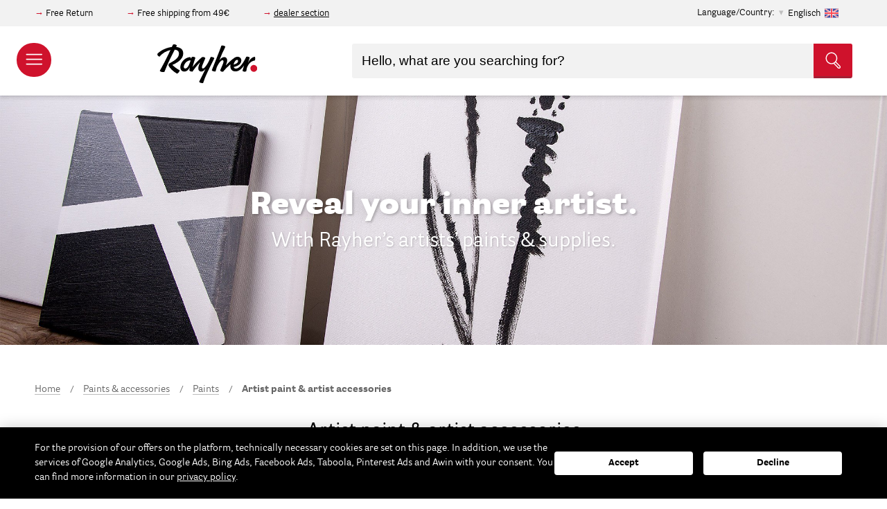

--- FILE ---
content_type: text/html; charset=UTF-8
request_url: https://www.rayher.com/en/paints-accessories/paints/artist-paint-artist-accessories
body_size: 31442
content:
 <!doctype html><html lang="en"><head ><script> var LOCALE = 'en\u002DUS'; var BASE_URL = 'https\u003A\u002F\u002Fwww.rayher.com\u002Fen\u002F'; var require = { 'baseUrl': 'https\u003A\u002F\u002Fstatic.rayher.com\u002Fversion1768615218\u002Ffrontend\u002FRayher\u002Ftheme\u002Fen_US' };</script> <meta charset="utf-8"/>
<meta name="title" content="Artist paint &amp; artist accessories – Rayher"/>
<meta name="description" content="Onlineshop mit vielen Bastelideen. Große Auswahl an Bastelmaterial, Perlen und Acrylfarbe. Produkte für das Basteln mit Kindern."/>
<meta name="keywords" content="Artist paint &amp; artist accessories"/>
<meta name="robots" content="INDEX,FOLLOW"/>
<meta name="viewport" content="width=device-width, initial-scale=1"/>
<meta name="format-detection" content="telephone=no"/>
<title>Artist paint &amp; artist accessories – Rayher</title>
<link  rel="stylesheet" type="text/css"  media="all" href="https://static.rayher.com/version1768615218/_cache/merged/a5b47833a4e3fd668b33931c1476046a.min.css" />
<script  type="text/javascript"  src="https://static.rayher.com/version1768615218/frontend/Rayher/theme/en_US/requirejs/require.min.js"></script>
<script  type="text/javascript"  src="https://static.rayher.com/version1768615218/frontend/Rayher/theme/en_US/requirejs-min-resolver.min.js"></script>
<script  type="text/javascript"  src="https://static.rayher.com/version1768615218/frontend/Rayher/theme/en_US/js/bundle/bundle0.min.js"></script>
<script  type="text/javascript"  src="https://static.rayher.com/version1768615218/frontend/Rayher/theme/en_US/js/bundle/bundle1.min.js"></script>
<script  type="text/javascript"  src="https://static.rayher.com/version1768615218/frontend/Rayher/theme/en_US/js/bundle/bundle2.min.js"></script>
<script  type="text/javascript"  src="https://static.rayher.com/version1768615218/frontend/Rayher/theme/en_US/js/bundle/bundle3.min.js"></script>
<script  type="text/javascript"  src="https://static.rayher.com/version1768615218/frontend/Rayher/theme/en_US/js/bundle/bundle4.min.js"></script>
<script  type="text/javascript"  src="https://static.rayher.com/version1768615218/frontend/Rayher/theme/en_US/js/bundle/bundle5.min.js"></script>
<script  type="text/javascript"  src="https://static.rayher.com/version1768615218/frontend/Rayher/theme/en_US/js/bundle/bundle6.min.js"></script>
<script  type="text/javascript"  src="https://static.rayher.com/version1768615218/frontend/Rayher/theme/en_US/js/bundle/bundle7.min.js"></script>
<script  type="text/javascript"  src="https://static.rayher.com/version1768615218/frontend/Rayher/theme/en_US/js/bundle/bundle8.min.js"></script>
<script  type="text/javascript"  src="https://static.rayher.com/version1768615218/frontend/Rayher/theme/en_US/js/bundle/bundle9.min.js"></script>
<script  type="text/javascript"  src="https://static.rayher.com/version1768615218/frontend/Rayher/theme/en_US/mage/requirejs/static.min.js"></script>
<script  type="text/javascript"  src="https://static.rayher.com/version1768615218/frontend/Rayher/theme/en_US/mage/requirejs/mixins.min.js"></script>
<script  type="text/javascript"  src="https://static.rayher.com/version1768615218/frontend/Rayher/theme/en_US/requirejs-config.min.js"></script>
<link  rel="canonical" href="https://www.rayher.com/en/paints-accessories/paints/artist-paint-artist-accessories" />
<link  rel="icon" type="image/x-icon" href="https://media.rayher.com/favicon/default/favicon.ico" />
<link  rel="shortcut icon" type="image/x-icon" href="https://media.rayher.com/favicon/default/favicon.ico" />
<script>
var _paq = window._paq = window._paq || [];
  /* tracker methods like "setCustomDimension" should be called before "trackPageView" */
  _paq.push(['trackPageView']);
  _paq.push(['enableLinkTracking']);
  (function() {
    var u="//matomo.rayher.com/";
    _paq.push(['setTrackerUrl', u+'matomo.php']);
    _paq.push(['setSiteId', '2']);
    var d=document, g=d.createElement('script'), s=d.getElementsByTagName('script')[0];
    g.async=true; g.src=u+'matomo.js'; s.parentNode.insertBefore(g,s);
  })();
</script>     <script nonce="bWJyMzk0Y3o4MDZlZWJ1eWwxbTNpaTFkNGY0cm96Mm0=">
        window.getWpCookie = function(name) {
            match = document.cookie.match(new RegExp(name + '=([^;]+)'));
            if (match) return decodeURIComponent(match[1].replace(/\+/g, ' ')) ;
        };

        window.dataLayer = window.dataLayer || [];
         var wpCookies = ['wp_customerId','wp_customerGroup'];
        wpCookies.map(function(cookieName) {
            var cookieValue = window.getWpCookie(cookieName);
            if (cookieValue) {
                var dlObject = {};
                dlObject[cookieName.replace('wp_', '')] = cookieValue;
                window.dataLayer.push(dlObject);
            }
        });</script>
   <!-- Google Tag Manager -->
<script nonce="bWJyMzk0Y3o4MDZlZWJ1eWwxbTNpaTFkNGY0cm96Mm0=" >(function(w,d,s,l,i){w[l]=w[l]||[];w[l].push({'gtm.start':
new Date().getTime(),event:'gtm.js'});var f=d.getElementsByTagName(s)[0],
j=d.createElement(s),dl=l!='dataLayer'?'&l='+l:'';j.async=true;j.src=
'https://www.googletagmanager.com/gtm.js?id='+i+dl;f.parentNode.insertBefore(j,f);
})(window,document,'script','dataLayer','GTM-5S3CR3V');</script>
<!-- End Google Tag Manager -->    <!-- BEGIN GOOGLE ANALYTICS CODE --><script type="text/x-magento-init">
{
    "*": {
        "Magento_GoogleAnalytics/js/google-analytics": {
            "isCookieRestrictionModeEnabled": 0,
            "currentWebsite": 1,
            "cookieName": "user_allowed_save_cookie",
            "ordersTrackingData": [],
            "pageTrackingData": {"optPageUrl":"","isAnonymizedIpActive":true,"accountId":"UA-103682159-1"}        }
    }
}</script><!-- END GOOGLE ANALYTICS CODE --> <script type="text/x-magento-init">
        {
            "*": {
                "Magento_PageCache/js/form-key-provider": {
                    "isPaginationCacheEnabled":
                        0                }
            }
        }</script> <script type="text&#x2F;javascript" src="https&#x3A;&#x2F;&#x2F;chimpstatic.com&#x2F;mcjs-connected&#x2F;js&#x2F;users&#x2F;461b01dabcf849b3b1aba90b0&#x2F;e6ce52e6ad450a61185234ec2.js" defer="defer">
</script>   <script type="text&#x2F;javascript">var script = document.createElement('script');
script.src = 'https://integrations.etrusted.com/applications/widget.js/v2';
script.async = true;
script.defer = true;
document.head.appendChild(script);</script>  <script>document.write('<style>.columns {display:none}</style>');</script> <script>window.algoliaConfig = {"instant":{"enabled":true,"selector":".columns","isAddToCartEnabled":true,"addToCartParams":{"action":"https:\/\/www.rayher.com\/en\/checkout\/cart\/add\/","formKey":"W8LGRUobGS5IukCC","redirectUrlParam":"uenc"},"infiniteScrollEnabled":false,"urlTrackedParameters":["query","attribute:*","index","page"],"isSearchBoxEnabled":true,"isVisualMerchEnabled":false,"categorySeparator":" \/\/\/ ","categoryPageIdAttribute":"categoryPageId","isCategoryNavigationEnabled":false,"hidePagination":false},"autocomplete":{"enabled":true,"selector":".algolia-search-input","sections":[{"name":"pages","label":"Pages","hitsPerPage":"2"}],"nbOfProductsSuggestions":10,"nbOfCategoriesSuggestions":2,"nbOfQueriesSuggestions":5,"isDebugEnabled":false,"isNavigatorEnabled":true,"debounceMilliseconds":300,"minimumCharacters":0},"landingPage":{"query":"","configuration":"[]"},"recommend":{"enabledFBT":false,"enabledRelated":false,"enabledFBTInCart":false,"enabledRelatedInCart":false,"enabledLookingSimilar":0,"limitFBTProducts":6,"limitRelatedProducts":6,"limitTrendingItems":6,"limitLookingSimilar":6,"enabledTrendItems":0,"trendItemFacetName":null,"trendItemFacetValue":null,"isTrendItemsEnabledInPDP":0,"isTrendItemsEnabledInCartPage":0,"isAddToCartEnabledInFBT":false,"isAddToCartEnabledInRelatedProduct":false,"isAddToCartEnabledInTrendsItem":false,"isAddToCartEnabledInLookingSimilar":false,"FBTTitle":"Frequently bought together","relatedProductsTitle":"Related products","trendingItemsTitle":"Trending items","addToCartParams":{"action":"https:\/\/www.rayher.com\/en\/checkout\/cart\/add\/","formKey":"W8LGRUobGS5IukCC","redirectUrlParam":"uenc"},"isLookingSimilarEnabledInPDP":0,"isLookingSimilarEnabledInCartPage":0,"lookingSimilarTitle":"Looking Similar"},"extensionVersion":"3.15.1","applicationId":"WI5P077JRQ","indexName":"rayher_2022_english","apiKey":"MmZmMDNiNjIwZTcwZmNlNzY0MmRjNDhlODlhZDNlMGUyZmY5ZmEyZDI4NmZhZDE2NmQxMjExOTg2OGMxODcwMXRhZ0ZpbHRlcnM9JnZhbGlkVW50aWw9MTc2OTgxODY5Nw==","attributeFilter":[],"facets":[{"attribute":"filter_color","type":"disjunctive","label":"Color","searchable":"1"},{"attribute":"event_season","type":"disjunctive","label":"Occasions","searchable":"1"},{"attribute":"filter_scrapbooking_series","type":"disjunctive","label":"Scrapbooking-Series","searchable":"1"},{"attribute":"manufacturer","type":"disjunctive","label":"Brand\/Manufacturer","searchable":"1"},{"attribute":"material","type":"disjunctive","label":"Material","searchable":"1"},{"attribute":"categories","type":"disjunctive","label":"Categories","searchable":"1"}],"areCategoriesInFacets":true,"hitsPerPage":21,"sortingIndices":[],"isSearchPage":true,"isCategoryPage":true,"isLandingPage":false,"removeBranding":true,"productId":null,"priceKey":".EUR.default","priceGroup":null,"origFormatedVar":"price.EUR.default_original_formated","tierFormatedVar":"price.EUR.default_tier_formated","currencyCode":"EUR","currencySymbol":"\u20ac","priceFormat":{"pattern":"\u20ac%s","precision":2,"requiredPrecision":2,"decimalSymbol":".","groupSymbol":",","groupLength":3,"integerRequired":false},"maxValuesPerFacet":20,"autofocus":true,"resultPageUrl":"https:\/\/www.rayher.com\/en\/catalogsearch\/result\/","request":{"query":"","refinementKey":"","refinementValue":"","categoryId":"354","landingPageId":"","path":"Paints & accessories \/\/\/ Paints \/\/\/ Artist paint & artist accessories","level":2,"parentCategory":"Paints & accessories","childCategories":[],"url":"https:\/\/www.rayher.com\/en\/paints-accessories\/paints\/artist-paint-artist-accessories"},"showCatsNotIncludedInNavigation":false,"showSuggestionsOnNoResultsPage":true,"baseUrl":"https:\/\/www.rayher.com\/en","popularQueries":[],"useAdaptiveImage":true,"urls":{"logo":"https:\/\/static.rayher.com\/version1768615218\/frontend\/Rayher\/theme\/en_US\/Algolia_AlgoliaSearch\/js\/images\/algolia-logo-blue.svg"},"cookieConfiguration":{"customerTokenCookie":"_ALGOLIA_MAGENTO_AUTH","consentCookieName":"user_allowed_save_cookie","cookieAllowButtonSelector":"#btn-cookie-allow","cookieRestrictionModeEnabled":false,"cookieDuration":"15552000000"},"ccAnalytics":{"enabled":false,"ISSelector":".ais-hits--item a.result","conversionAnalyticsMode":null,"addToCartSelector":".action.primary.tocart","orderedProductIds":[]},"isPersonalizationEnabled":false,"personalization":{"enabled":false,"viewedEvents":{"viewProduct":{"eventName":"Viewed Product","enabled":false,"method":"viewedObjectIDs"}},"clickedEvents":{"productClicked":{"eventName":"Product Clicked","enabled":false,"selector":".ais-Hits-item a.result, .ais-InfiniteHits-item a.result","method":"clickedObjectIDs"},"productRecommended":{"eventName":"Recommended Product Clicked","enabled":false,"selector":".products-upsell .product-item","method":"clickedObjectIDs"}},"filterClicked":{"eventName":"Filter Clicked","enabled":false,"method":"clickedFilters"}},"analytics":{"enabled":false,"delay":"3000","triggerOnUiInteraction":"1","pushInitialSearch":"0"},"now":1769731200,"queue":{"isEnabled":true,"nbOfJobsToRun":150,"retryLimit":3,"nbOfElementsPerIndexingJob":300},"isPreventBackendRenderingEnabled":true,"translations":{"to":"to","or":"or","go":"Go","popularQueries":"You can try one of the popular search queries","seeAll":"See all products","allDepartments":"All categories","seeIn":"See products in","orIn":"or in","noProducts":"No products for query","noResults":"No results","refine":"Refine","selectedFilters":"Selected Filters","clearAll":"Clear all","previousPage":"","nextPage":"","searchFor":"Search for products","relevance":"Relevance","categories":"Categories","products":"Products","suggestions":"Suggestions","searchBy":"Search by","searchForFacetValuesPlaceholder":"Search for other ...","showMore":"Show more products","searchTitle":"Search results for","placeholder":"Hello, what are you searching for?","addToCart":"Add to Cart","techniques_translation":"Techniques","topics_translation":"Topics","ideas_translation":"Craft Ideas","duration_translation":"Duration","difficulty_translation":"Difficulty","searchForIdea":"Search for Ideas..."}};</script>   <script type="text/x-magento-init">
        {
            "*": {
                "algoliaInstantSearch": {}
            }
        }</script></head><body data-container="body" data-mage-init='{"loaderAjax": {}, "loader": { "icon": "https://static.rayher.com/version1768615218/frontend/Rayher/theme/en_US/images/loader-2.gif"}}' class="checkout-disabled page-with-filter page-products categorypath-paints-accessories-paints-artist-paint-artist-accessories category-artist-paint-artist-accessories catalog-category-view page-layout-2columns-left" id="html-body">   <!-- Google Tag Manager (noscript) -->
<noscript><iframe src="https://www.googletagmanager.com/ns.html?id=GTM-5S3CR3V"
height="0" width="0" style="display:none;visibility:hidden"></iframe></noscript>
<!-- End Google Tag Manager (noscript) -->         <script type="text/x-magento-init">
    {
        "*": {
            "Magento_PageBuilder/js/widget-initializer": {
                "config": {"[data-content-type=\"slider\"][data-appearance=\"default\"]":{"Magento_PageBuilder\/js\/content-type\/slider\/appearance\/default\/widget":false},"[data-content-type=\"map\"]":{"Magento_PageBuilder\/js\/content-type\/map\/appearance\/default\/widget":false},"[data-content-type=\"row\"]":{"Magento_PageBuilder\/js\/content-type\/row\/appearance\/default\/widget":false},"[data-content-type=\"tabs\"]":{"Magento_PageBuilder\/js\/content-type\/tabs\/appearance\/default\/widget":false},"[data-content-type=\"slide\"]":{"Magento_PageBuilder\/js\/content-type\/slide\/appearance\/default\/widget":{"buttonSelector":".pagebuilder-slide-button","showOverlay":"hover","dataRole":"slide"}},"[data-content-type=\"banner\"]":{"Magento_PageBuilder\/js\/content-type\/banner\/appearance\/default\/widget":{"buttonSelector":".pagebuilder-banner-button","showOverlay":"hover","dataRole":"banner"}},"[data-content-type=\"buttons\"]":{"Magento_PageBuilder\/js\/content-type\/buttons\/appearance\/inline\/widget":false},"[data-content-type=\"products\"][data-appearance=\"carousel\"]":{"Magento_PageBuilder\/js\/content-type\/products\/appearance\/carousel\/widget":false}},
                "breakpoints": {"desktop":{"label":"Desktop","stage":true,"default":true,"class":"desktop-switcher","icon":"Magento_PageBuilder::css\/images\/switcher\/switcher-desktop.svg","conditions":{"min-width":"1024px"},"options":{"products":{"default":{"slidesToShow":"5"}}}},"tablet":{"conditions":{"max-width":"1024px","min-width":"768px"},"options":{"products":{"default":{"slidesToShow":"4"},"continuous":{"slidesToShow":"3"}}}},"mobile":{"label":"Mobile","stage":true,"class":"mobile-switcher","icon":"Magento_PageBuilder::css\/images\/switcher\/switcher-mobile.svg","media":"only screen and (max-width: 768px)","conditions":{"max-width":"768px","min-width":"640px"},"options":{"products":{"default":{"slidesToShow":"3"}}}},"mobile-small":{"conditions":{"max-width":"640px"},"options":{"products":{"default":{"slidesToShow":"2"},"continuous":{"slidesToShow":"1"}}}}}            }
        }
    }</script>  <div class="cookie-status-message" id="cookie-status">The store will not work correctly when cookies are disabled.</div> <script type="text&#x2F;javascript">document.querySelector("#cookie-status").style.display = "none";</script> <script type="text/x-magento-init">
    {
        "*": {
            "cookieStatus": {}
        }
    }</script> <script type="text/x-magento-init">
    {
        "*": {
            "mage/cookies": {
                "expires": null,
                "path": "\u002Fen",
                "domain": ".www.rayher.com",
                "secure": true,
                "lifetime": "86400"
            }
        }
    }</script>  <noscript><div class="message global noscript"><div class="content"><p><strong>JavaScript seems to be disabled in your browser.</strong> <span> For the best experience on our site, be sure to turn on Javascript in your browser.</span></p></div></div></noscript>    <script> window.cookiesConfig = window.cookiesConfig || {}; window.cookiesConfig.secure = true; </script> <script>    require.config({
        map: {
            '*': {
                wysiwygAdapter: 'mage/adminhtml/wysiwyg/tiny_mce/tinymceAdapter'
            }
        }
    });</script> <script>    require.config({
        paths: {
            googleMaps: 'https\u003A\u002F\u002Fmaps.googleapis.com\u002Fmaps\u002Fapi\u002Fjs\u003Fv\u003D3\u0026key\u003D'
        },
        config: {
            'Magento_PageBuilder/js/utils/map': {
                style: '',
            },
            'Magento_PageBuilder/js/content-type/map/preview': {
                apiKey: '',
                apiKeyErrorMessage: 'You\u0020must\u0020provide\u0020a\u0020valid\u0020\u003Ca\u0020href\u003D\u0027https\u003A\u002F\u002Fwww.rayher.com\u002Fen\u002Fadminhtml\u002Fsystem_config\u002Fedit\u002Fsection\u002Fcms\u002F\u0023cms_pagebuilder\u0027\u0020target\u003D\u0027_blank\u0027\u003EGoogle\u0020Maps\u0020API\u0020key\u003C\u002Fa\u003E\u0020to\u0020use\u0020a\u0020map.'
            },
            'Magento_PageBuilder/js/form/element/map': {
                apiKey: '',
                apiKeyErrorMessage: 'You\u0020must\u0020provide\u0020a\u0020valid\u0020\u003Ca\u0020href\u003D\u0027https\u003A\u002F\u002Fwww.rayher.com\u002Fen\u002Fadminhtml\u002Fsystem_config\u002Fedit\u002Fsection\u002Fcms\u002F\u0023cms_pagebuilder\u0027\u0020target\u003D\u0027_blank\u0027\u003EGoogle\u0020Maps\u0020API\u0020key\u003C\u002Fa\u003E\u0020to\u0020use\u0020a\u0020map.'
            },
        }
    });</script><script>
    require.config({
        shim: {
            'Magento_PageBuilder/js/utils/map': {
                deps: ['googleMaps']
            }
        }
    });</script><div class="page-wrapper"><header class="page-header"> <div class="pre-header__wrapper"><div class="pre-header"><div class="pre-header--information"><div data-content-type="html" data-appearance="default" data-element="main" data-decoded="true"><p>Free Return</p>
<p>Free shipping from 49€</p>
<p><a href="https://b2b.rayher.com/index.php?lang=1&cl=account">dealer section</a></p></div></div>  <div class="country-selection"><span>Language/Country:</span> <p id="country-modal__opener">Englisch <img class="lazyload" alt="Englisch" data-src="https://static.rayher.com/version1768615218/frontend/Rayher/theme/en_US/img/flags/flag_english.svg" width="20" height="20" /></p></div><div id="country-selector__modal" class="country-selector" data-mage-init='{ "storeModalComponent": {} }'><div class="country-selector__list"><div class="country-selector__information"><span class="as-h3">Please select your country.</span> <p>In this way, we can provide you with all the information you need, since we make only deliveries within Germany and to Austria.</p></div>  <a href="https://www.rayher.com/de/?___store=default"> <img class="lazyload" alt="Germany" data-src="https://static.rayher.com/version1768615218/frontend/Rayher/theme/en_US/img/flags/flag_germany.svg" /><span class="as-h5">Germany</span></a>   <a href="https://www.rayher.com/de/?___store=default"> <img class="lazyload" alt="Austria" data-src="https://static.rayher.com/version1768615218/frontend/Rayher/theme/en_US/img/flags/flag_austria.svg" /><span class="as-h5">Austria</span></a>   <a class="country-selector__item" href="#" data-languages="french,swissgerman,english"> <img class="lazyload" alt="Switzerland" data-src="https://static.rayher.com/version1768615218/frontend/Rayher/theme/en_US/img/flags/flag_switzerland.svg" /><span class="as-h5">Switzerland</span></a>   <a href="https://www.rayher.com/en/"> <img class="lazyload" alt="Great&#x20;Britain" data-src="https://static.rayher.com/version1768615218/frontend/Rayher/theme/en_US/img/flags/flag_great_britain.svg" /><span class="as-h5">Great Britain</span></a>   <a href="https://www.rayher.com/fr/?___store=french"> <img class="lazyload" alt="France" data-src="https://static.rayher.com/version1768615218/frontend/Rayher/theme/en_US/img/flags/flag_france.svg" /><span class="as-h5">France</span></a>   <a href="https://www.rayher.com/en/"> <img class="lazyload" alt="Italy" data-src="https://static.rayher.com/version1768615218/frontend/Rayher/theme/en_US/img/flags/flag_italy.svg" /><span class="as-h5">Italy</span></a>   <a href="https://www.rayher.com/en/"> <img class="lazyload" alt="Spain" data-src="https://static.rayher.com/version1768615218/frontend/Rayher/theme/en_US/img/flags/flag_spain.svg" /><span class="as-h5">Spain</span></a>   <a class="country-selector__item" href="#" data-languages="english,french"> <img class="lazyload" alt="Belgium" data-src="https://static.rayher.com/version1768615218/frontend/Rayher/theme/en_US/img/flags/flag_belgium.svg" /><span class="as-h5">Belgium</span></a>   <a href="https://www.rayher.com/en/"> <img class="lazyload" alt="Netherlands" data-src="https://static.rayher.com/version1768615218/frontend/Rayher/theme/en_US/img/flags/flag_netherlands.svg" /><span class="as-h5">Netherlands</span></a>   <a class="country-selector__item" href="#" data-languages="english,french"> <img class="lazyload" alt="rest&#x20;of&#x20;the&#x20;world" data-src="https://static.rayher.com/version1768615218/frontend/Rayher/theme/en_US/img/flags/flag_rest_of_the_world.svg" /><span class="as-h5">rest of the world</span></a> </div><!-- single stores --><div class="country-selector__store"><div class="country-selector__information"><span class="as-h3">Select your Language</span></div> <a href="https://www.rayher.com/ch/?___store=swissgerman" data-language="swissgerman"><img class="lazyload" alt="Schweizerdeutsch" data-src="https://static.rayher.com/version1768615218/frontend/Rayher/theme/en_US/img/flags/flag_swissgerman.svg" /><span class="as-h5">Schweizerdeutsch</span></a>  <a href="https://www.rayher.com/fr/?___store=french" data-language="french"><img class="lazyload" alt="Franz&#xF6;sisch" data-src="https://static.rayher.com/version1768615218/frontend/Rayher/theme/en_US/img/flags/flag_french.svg" /><span class="as-h5">Französisch</span></a>  <a href="https://www.rayher.com/en/" data-language="english"><img class="lazyload" alt="Englisch" data-src="https://static.rayher.com/version1768615218/frontend/Rayher/theme/en_US/img/flags/flag_english.svg" /><span class="as-h5">Englisch</span></a></div></div><script type="text/x-magento-init">
    {
        "*": {
            "Magento_Ui/js/core/app": {
                "components": {
                    "store-modal": {
                        "component": "Rayher_Base/js/store/store-modal"
                    }
                }
            }
        }
    }</script> <div class="pre-header--login" data-bind="scope: 'customer'"><!-- ko if: customer().fullname --><a href="https://www.rayher.com/en/customer/account/index/"><span>My Account</span> <svg width="20" height="20" viewBox="32 32 36 36"><g><g><path d="M50,67c-9.4,0-17-7.6-17-17s7.6-17,17-17s17,7.6,17,17S59.4,67,50,67z M50,35c-8.3,0-15,6.7-15,15c0,8.3,6.7,15,15,15 c8.3,0,15-6.7,15-15C65,41.7,58.3,35,50,35z"/></g><g><path d="M59.4,63.5c-0.5,0-1-0.4-1-1c-0.1-3.8-0.6-6.9-1.4-8.1c-0.2-0.3-1.1-1.2-4.2-2.1C52,53,51,53.3,50,53.3 c-1,0-1.9-0.3-2.8-0.9c-3.1,0.8-3.9,1.7-4.1,2c-0.8,1.2-1.3,4.2-1.4,8.1c0,0.6-0.5,1-1,1c-0.6,0-1-0.5-1-1c0.1-2.5,0.3-7,1.7-9.1 c0.7-1,2.1-1.9,4.2-2.6c-0.7-1.1-1.2-2.4-1.4-3.9c-0.2-1.6-0.3-3.9,1.1-5.5c1-1.1,2.5-1.7,4.6-1.6c0,0,0,0,0.1,0 c2,0,3.6,0.6,4.5,1.6c1.4,1.6,1.3,3.9,1.1,5.5c-0.2,1.5-0.7,2.8-1.4,3.8c2.2,0.7,3.7,1.6,4.3,2.6c1.4,2.1,1.7,6.6,1.7,9.1 C60.4,63,60,63.5,59.4,63.5C59.4,63.5,59.4,63.5,59.4,63.5z M49.9,41.8c-1.4,0-2.5,0.3-3,1c-0.7,0.7-0.9,2-0.6,3.9 c0.3,2.6,1.9,4.7,3.7,4.7c0,0,0.1,0,0.1,0c1.8,0,3.4-2,3.7-4.7c0.2-1.9,0-3.1-0.6-3.9C52.5,42.1,51.4,41.8,49.9,41.8 C50,41.8,50,41.8,49.9,41.8C50,41.8,50,41.8,49.9,41.8z"/></g></g></svg></a> <!-- /ko --><!-- ko ifnot: customer().fullname --><a href="https://www.rayher.com/en/customer/account/index/"><span>Login / Create Account</span> <svg width="20" height="20" viewBox="32 32 36 36"><g><g><path d="M50,67c-9.4,0-17-7.6-17-17s7.6-17,17-17s17,7.6,17,17S59.4,67,50,67z M50,35c-8.3,0-15,6.7-15,15c0,8.3,6.7,15,15,15 c8.3,0,15-6.7,15-15C65,41.7,58.3,35,50,35z"/></g><g><path d="M59.4,63.5c-0.5,0-1-0.4-1-1c-0.1-3.8-0.6-6.9-1.4-8.1c-0.2-0.3-1.1-1.2-4.2-2.1C52,53,51,53.3,50,53.3 c-1,0-1.9-0.3-2.8-0.9c-3.1,0.8-3.9,1.7-4.1,2c-0.8,1.2-1.3,4.2-1.4,8.1c0,0.6-0.5,1-1,1c-0.6,0-1-0.5-1-1c0.1-2.5,0.3-7,1.7-9.1 c0.7-1,2.1-1.9,4.2-2.6c-0.7-1.1-1.2-2.4-1.4-3.9c-0.2-1.6-0.3-3.9,1.1-5.5c1-1.1,2.5-1.7,4.6-1.6c0,0,0,0,0.1,0 c2,0,3.6,0.6,4.5,1.6c1.4,1.6,1.3,3.9,1.1,5.5c-0.2,1.5-0.7,2.8-1.4,3.8c2.2,0.7,3.7,1.6,4.3,2.6c1.4,2.1,1.7,6.6,1.7,9.1 C60.4,63,60,63.5,59.4,63.5C59.4,63.5,59.4,63.5,59.4,63.5z M49.9,41.8c-1.4,0-2.5,0.3-3,1c-0.7,0.7-0.9,2-0.6,3.9 c0.3,2.6,1.9,4.7,3.7,4.7c0,0,0.1,0,0.1,0c1.8,0,3.4-2,3.7-4.7c0.2-1.9,0-3.1-0.6-3.9C52.5,42.1,51.4,41.8,49.9,41.8 C50,41.8,50,41.8,49.9,41.8C50,41.8,50,41.8,49.9,41.8z"/></g></g></svg></a> <!-- /ko --><script type="text/x-magento-init">
                {
                    "*": {
                        "Magento_Ui/js/core/app": {
                            "components": {
                                "customer": {
                                    "component": "Magento_Customer/js/view/customer"
                                }
                            }
                        }
                    }
                }</script></div></div></div>    <aside id="nav-main" class="nav-main"><header class="nav-main__header"><a href="/"><img class="lazyload" data-src="https://static.rayher.com/version1768615218/frontend/Rayher/theme/en_US/img/logo/rayher-logo-white.svg" /></a> <span class="close" data-action="toggle-nav"><svg viewBox="0 0 1000 1000" ><g><g transform="translate(0.000000,511.000000) scale(0.100000,-0.100000)"><path fill='#fff' d="M146.3,4961c-27.2-27.2-46.3-73.5-46.3-103.5c0-32.7,876.6-928.3,2346.6-2398.3L4795.8,110L2446.6-2239.3C840.4-3845.4,100-4604.9,100-4643c0-68.1,81.7-147,152.4-147c32.7,0,928.3,876.6,2398.3,2346.6L5000-94.2l2349.3-2349.3C8955.4-4049.6,9714.9-4790,9753-4790c68.1,0,147,81.7,147,152.4c0,32.7-876.6,928.3-2346.6,2398.3L5204.2,110l2349.3,2349.3C9159.5,4065.4,9900,4824.9,9900,4863c0,68.1-81.7,147-152.4,147c-32.7,0-928.3-876.6-2398.3-2346.6L5000,314.2L2650.7,2663.4C1044.6,4269.6,285.1,5010,247,5010C214.3,5010,170.8,4988.2,146.3,4961z"/></g></g></svg></span></header><nav class="nav-main__mobile" data-bind="scope: 'customer'"><!-- ko if: customer().fullname --><ul><li> <a href="https://www.rayher.com/en/customer/account/index/"><span>My Account</span> <svg width="25" height="25" viewBox="32 32 36 36"><g><g><path d="M50,67c-9.4,0-17-7.6-17-17s7.6-17,17-17s17,7.6,17,17S59.4,67,50,67z M50,35c-8.3,0-15,6.7-15,15c0,8.3,6.7,15,15,15 c8.3,0,15-6.7,15-15C65,41.7,58.3,35,50,35z"/></g><g><path d="M59.4,63.5c-0.5,0-1-0.4-1-1c-0.1-3.8-0.6-6.9-1.4-8.1c-0.2-0.3-1.1-1.2-4.2-2.1C52,53,51,53.3,50,53.3 c-1,0-1.9-0.3-2.8-0.9c-3.1,0.8-3.9,1.7-4.1,2c-0.8,1.2-1.3,4.2-1.4,8.1c0,0.6-0.5,1-1,1c-0.6,0-1-0.5-1-1c0.1-2.5,0.3-7,1.7-9.1 c0.7-1,2.1-1.9,4.2-2.6c-0.7-1.1-1.2-2.4-1.4-3.9c-0.2-1.6-0.3-3.9,1.1-5.5c1-1.1,2.5-1.7,4.6-1.6c0,0,0,0,0.1,0 c2,0,3.6,0.6,4.5,1.6c1.4,1.6,1.3,3.9,1.1,5.5c-0.2,1.5-0.7,2.8-1.4,3.8c2.2,0.7,3.7,1.6,4.3,2.6c1.4,2.1,1.7,6.6,1.7,9.1 C60.4,63,60,63.5,59.4,63.5C59.4,63.5,59.4,63.5,59.4,63.5z M49.9,41.8c-1.4,0-2.5,0.3-3,1c-0.7,0.7-0.9,2-0.6,3.9 c0.3,2.6,1.9,4.7,3.7,4.7c0,0,0.1,0,0.1,0c1.8,0,3.4-2,3.7-4.7c0.2-1.9,0-3.1-0.6-3.9C52.5,42.1,51.4,41.8,49.9,41.8 C50,41.8,50,41.8,49.9,41.8C50,41.8,50,41.8,49.9,41.8z"/></g></g></svg></a></li> <li> <div class="country-selection"><span>Language/Country:</span> <p id="navigation__country-modal__opener">Englisch <img class="lazyload" data-src="https://static.rayher.com/version1768615218/frontend/Rayher/theme/en_US/img/flags/flag_english.svg" width="20" height="20"/></p></div></li></ul><!-- /ko --><!-- ko ifnot: customer().fullname --><ul><li> <a href="https://www.rayher.com/en/customer/account/index/"><span>Login / Create Account</span> <svg width="25" height="25" viewBox="32 32 36 36"><g><g><path d="M50,67c-9.4,0-17-7.6-17-17s7.6-17,17-17s17,7.6,17,17S59.4,67,50,67z M50,35c-8.3,0-15,6.7-15,15c0,8.3,6.7,15,15,15 c8.3,0,15-6.7,15-15C65,41.7,58.3,35,50,35z"/></g><g><path d="M59.4,63.5c-0.5,0-1-0.4-1-1c-0.1-3.8-0.6-6.9-1.4-8.1c-0.2-0.3-1.1-1.2-4.2-2.1C52,53,51,53.3,50,53.3 c-1,0-1.9-0.3-2.8-0.9c-3.1,0.8-3.9,1.7-4.1,2c-0.8,1.2-1.3,4.2-1.4,8.1c0,0.6-0.5,1-1,1c-0.6,0-1-0.5-1-1c0.1-2.5,0.3-7,1.7-9.1 c0.7-1,2.1-1.9,4.2-2.6c-0.7-1.1-1.2-2.4-1.4-3.9c-0.2-1.6-0.3-3.9,1.1-5.5c1-1.1,2.5-1.7,4.6-1.6c0,0,0,0,0.1,0 c2,0,3.6,0.6,4.5,1.6c1.4,1.6,1.3,3.9,1.1,5.5c-0.2,1.5-0.7,2.8-1.4,3.8c2.2,0.7,3.7,1.6,4.3,2.6c1.4,2.1,1.7,6.6,1.7,9.1 C60.4,63,60,63.5,59.4,63.5C59.4,63.5,59.4,63.5,59.4,63.5z M49.9,41.8c-1.4,0-2.5,0.3-3,1c-0.7,0.7-0.9,2-0.6,3.9 c0.3,2.6,1.9,4.7,3.7,4.7c0,0,0.1,0,0.1,0c1.8,0,3.4-2,3.7-4.7c0.2-1.9,0-3.1-0.6-3.9C52.5,42.1,51.4,41.8,49.9,41.8 C50,41.8,50,41.8,49.9,41.8C50,41.8,50,41.8,49.9,41.8z"/></g></g></svg></a></li> <li> <div class="country-selection"><span>Language/Country:</span> <p id="navigation__country-modal__opener">Englisch <img class="lazyload" data-src="https://static.rayher.com/version1768615218/frontend/Rayher/theme/en_US/img/flags/flag_english.svg" width="20" height="20"/></p></div></li></ul><!-- /ko --></nav><script type="text/x-magento-init">
    {
        "*": {
            "Magento_Ui/js/core/app": {
                "components": {
                    "customer": {
                        "component": "Magento_Customer/js/view/customer"
                    }
                }
            }
        }
    }</script><nav id="menu" class="navigation nav-main__tree" data-action="navigation"><ul data-mage-init='{"menu":{"maxItems":2, "responsive":true, "expanded":true}}'><li  class="level0 nav-1 category-item first level-top parent"><a href="https://www.rayher.com/en/basic-material"  class="level-top" ><span>Basic material</span></a><ul class="level0 submenu"><li  class="level1 nav-1-1 category-item first parent"><a href="https://www.rayher.com/en/basic-material/wood-mdf-paper-mache" ><span>Wood, MDF &amp; paper-mâché</span></a><ul class="level1 submenu"><li  class="level2 nav-1-1-1 category-item first"><a href="https://www.rayher.com/en/basic-material/wood-mdf-paper-mache/boxes-cans-trays" ><span>Boxes, cans &amp; trays</span></a></li><li  class="level2 nav-1-1-2 category-item"><a href="https://www.rayher.com/en/basic-material/wood-mdf-paper-mache/letters-numbers" ><span>Letters &amp; numbers</span></a></li><li  class="level2 nav-1-1-3 category-item"><a href="https://www.rayher.com/en/basic-material/wood-mdf-paper-mache/deco" ><span>Deco</span></a></li><li  class="level2 nav-1-1-4 category-item"><a href="https://www.rayher.com/en/basic-material/wood-mdf-paper-mache/figures" ><span>Figures</span></a></li><li  class="level2 nav-1-1-5 category-item"><a href="https://www.rayher.com/en/basic-material/wood-mdf-paper-mache/fret-saws" ><span>Fret saws</span></a></li><li  class="level2 nav-1-1-6 category-item"><a href="https://www.rayher.com/en/basic-material/wood-mdf-paper-mache/mdf-item" ><span>MDF-item</span></a></li><li  class="level2 nav-1-1-7 category-item"><a href="https://www.rayher.com/en/basic-material/wood-mdf-paper-mache/beads" ><span>Beads</span></a></li><li  class="level2 nav-1-1-8 category-item"><a href="https://www.rayher.com/en/basic-material/wood-mdf-paper-mache/frames" ><span>Frames</span></a></li><li  class="level2 nav-1-1-9 category-item"><a href="https://www.rayher.com/en/basic-material/wood-mdf-paper-mache/small-cabinets-all-in-organizers" ><span>Small cabinets &amp; all-in organizers</span></a></li><li  class="level2 nav-1-1-10 category-item"><a href="https://www.rayher.com/en/basic-material/wood-mdf-paper-mache/other-items" ><span>Other items</span></a></li><li  class="level2 nav-1-1-11 category-item"><a href="https://www.rayher.com/en/basic-material/wood-mdf-paper-mache/items-out-of-wood-chips" ><span>Items out of wood chips</span></a></li><li  class="level2 nav-1-1-12 category-item"><a href="https://www.rayher.com/en/basic-material/wood-mdf-paper-mache/reed-sticks" ><span>Reed sticks</span></a></li><li  class="level2 nav-1-1-13 category-item last"><a href="https://www.rayher.com/en/basic-material/wood-mdf-paper-mache/pyrography" ><span>Pyrography</span></a></li></ul></li><li  class="level1 nav-1-2 category-item parent"><a href="https://www.rayher.com/en/basic-material/glass" ><span>Glass</span></a><ul class="level1 submenu"><li  class="level2 nav-1-2-1 category-item first"><a href="https://www.rayher.com/en/basic-material/glass/glass-items-for-candles" ><span>Glass items for candles</span></a></li><li  class="level2 nav-1-2-2 category-item"><a href="https://www.rayher.com/en/basic-material/glass/jars-with-lids" ><span>Jars with lids</span></a></li><li  class="level2 nav-1-2-3 category-item"><a href="https://www.rayher.com/en/basic-material/glass/glass-containers" ><span>Glass containers</span></a></li><li  class="level2 nav-1-2-4 category-item"><a href="https://www.rayher.com/en/basic-material/glass/glass-vases" ><span>Glass vases</span></a></li><li  class="level2 nav-1-2-5 category-item"><a href="https://www.rayher.com/en/basic-material/glass/test-tubes" ><span>Test tubes</span></a></li><li  class="level2 nav-1-2-6 category-item last"><a href="https://www.rayher.com/en/basic-material/glass/other-glasses" ><span>Other glasses</span></a></li></ul></li><li  class="level1 nav-1-3 category-item parent"><a href="https://www.rayher.com/en/basic-material/cork" ><span>Cork</span></a><ul class="level1 submenu"><li  class="level2 nav-1-3-1 category-item first"><a href="https://www.rayher.com/en/basic-material/cork/cork-strips" ><span>Cork strips</span></a></li><li  class="level2 nav-1-3-2 category-item"><a href="https://www.rayher.com/en/basic-material/cork/cork-stoppers" ><span>Cork stoppers</span></a></li><li  class="level2 nav-1-3-3 category-item"><a href="https://www.rayher.com/en/basic-material/cork/figures-motifs-out-of-cork" ><span>Figures &amp; motifs out of cork</span></a></li><li  class="level2 nav-1-3-4 category-item"><a href="https://www.rayher.com/en/basic-material/cork/cork-sticker" ><span>Cork sticker</span></a></li><li  class="level2 nav-1-3-5 category-item"><a href="https://www.rayher.com/en/basic-material/cork/cork-paper" ><span>Cork paper</span></a></li><li  class="level2 nav-1-3-6 category-item"><a href="https://www.rayher.com/en/basic-material/cork/cork-fabric" ><span>Cork fabric</span></a></li><li  class="level2 nav-1-3-7 category-item"><a href="https://www.rayher.com/en/basic-material/cork/cork-mat" ><span>Cork mat</span></a></li><li  class="level2 nav-1-3-8 category-item"><a href="https://www.rayher.com/en/basic-material/cork/accessories" ><span>Accessories</span></a></li><li  class="level2 nav-1-3-9 category-item last"><a href="https://www.rayher.com/en/basic-material/cork/books" ><span>Books</span></a></li></ul></li><li  class="level1 nav-1-4 category-item parent"><a href="https://www.rayher.com/en/basic-material/plastic-acrylic-items" ><span>Plastic &amp; acrylic items</span></a><ul class="level1 submenu"><li  class="level2 nav-1-4-1 category-item first"><a href="https://www.rayher.com/en/basic-material/plastic-acrylic-items/eggs" ><span>Eggs</span></a></li><li  class="level2 nav-1-4-2 category-item"><a href="https://www.rayher.com/en/basic-material/plastic-acrylic-items/figures" ><span>Figures</span></a></li><li  class="level2 nav-1-4-3 category-item"><a href="https://www.rayher.com/en/basic-material/plastic-acrylic-items/hearts" ><span>Hearts</span></a></li><li  class="level2 nav-1-4-4 category-item"><a href="https://www.rayher.com/en/basic-material/plastic-acrylic-items/balls" ><span>Balls</span></a></li><li  class="level2 nav-1-4-5 category-item"><a href="https://www.rayher.com/en/basic-material/plastic-acrylic-items/balls-with-opening-faceted-balls" ><span>Balls with opening &amp; faceted balls</span></a></li><li  class="level2 nav-1-4-6 category-item last"><a href="https://www.rayher.com/en/basic-material/plastic-acrylic-items/other-plastic-items" ><span>Other plastic items</span></a></li></ul></li><li  class="level1 nav-1-5 category-item parent"><a href="https://www.rayher.com/en/basic-material/styrofoam" ><span>Styrofoam</span></a><ul class="level1 submenu"><li  class="level2 nav-1-5-1 category-item first"><a href="https://www.rayher.com/en/basic-material/styrofoam/styrofoam-busts" ><span>Styrofoam busts</span></a></li><li  class="level2 nav-1-5-2 category-item"><a href="https://www.rayher.com/en/basic-material/styrofoam/styrofoam-eggs" ><span>Styrofoam eggs</span></a></li><li  class="level2 nav-1-5-3 category-item"><a href="https://www.rayher.com/en/basic-material/styrofoam/styrofoam-figures-styrofoam-vehicles" ><span>Styrofoam figures &amp; styrofoam vehicles</span></a></li><li  class="level2 nav-1-5-4 category-item"><a href="https://www.rayher.com/en/basic-material/styrofoam/styrofoam-hearts" ><span>Styrofoam hearts</span></a></li><li  class="level2 nav-1-5-5 category-item"><a href="https://www.rayher.com/en/basic-material/styrofoam/styrofoam-cones" ><span>Styrofoam cones</span></a></li><li  class="level2 nav-1-5-6 category-item"><a href="https://www.rayher.com/en/basic-material/styrofoam/styrofoam-balls" ><span>Styrofoam balls</span></a></li><li  class="level2 nav-1-5-7 category-item"><a href="https://www.rayher.com/en/basic-material/styrofoam/styrofoam-rings-styrofoam-discs" ><span>Styrofoam rings &amp; styrofoam discs</span></a></li><li  class="level2 nav-1-5-8 category-item"><a href="https://www.rayher.com/en/basic-material/styrofoam/styrofoam-animals" ><span>Styrofoam animals</span></a></li><li  class="level2 nav-1-5-9 category-item last"><a href="https://www.rayher.com/en/basic-material/styrofoam/other-items-out-of-styrofoam" ><span>Other items out of styrofoam</span></a></li></ul></li><li  class="level1 nav-1-6 category-item parent"><a href="https://www.rayher.com/en/basic-material/wax-light-lamps" ><span>Wax, light &amp; lamps</span></a><ul class="level1 submenu"><li  class="level2 nav-1-6-1 category-item first"><a href="https://www.rayher.com/en/basic-material/wax-light-lamps/decorative-wax-wax-foil" ><span>Decorative wax &amp; wax foil</span></a></li><li  class="level2 nav-1-6-2 category-item"><a href="https://www.rayher.com/en/basic-material/wax-light-lamps/wax-deco-borders-wax-deco-strips" ><span>Wax deco-borders &amp; wax deco-strips</span></a></li><li  class="level2 nav-1-6-3 category-item"><a href="https://www.rayher.com/en/basic-material/wax-light-lamps/wax-numbers-writings" ><span>Wax numbers &amp; writings</span></a></li><li  class="level2 nav-1-6-4 category-item"><a href="https://www.rayher.com/en/basic-material/wax-light-lamps/wax-motifs-pictures" ><span>Wax motifs &amp; pictures</span></a></li><li  class="level2 nav-1-6-5 category-item"><a href="https://www.rayher.com/en/basic-material/wax-light-lamps/transfer" ><span>Transfer</span></a></li><li  class="level2 nav-1-6-6 category-item"><a href="https://www.rayher.com/en/basic-material/wax-light-lamps/wax-liner" ><span>Wax-liner</span></a></li><li  class="level2 nav-1-6-7 category-item"><a href="https://www.rayher.com/en/basic-material/wax-light-lamps/moulding-candles" ><span>Moulding candles</span></a></li><li  class="level2 nav-1-6-8 category-item"><a href="https://www.rayher.com/en/basic-material/wax-light-lamps/candles-led-candles-candlesticks" ><span>Candles, LED-candles &amp; candlesticks</span></a></li><li  class="level2 nav-1-6-9 category-item"><a href="https://www.rayher.com/en/basic-material/wax-light-lamps/fairy-light-strings" ><span>Fairy light strings</span></a></li><li  class="level2 nav-1-6-10 category-item"><a href="https://www.rayher.com/en/basic-material/wax-light-lamps/lamp-stands-sockets" ><span>Lamp stands &amp; sockets</span></a></li><li  class="level2 nav-1-6-11 category-item"><a href="https://www.rayher.com/en/basic-material/wax-light-lamps/lamp-shades" ><span>Lamp shades</span></a></li><li  class="level2 nav-1-6-12 category-item"><a href="https://www.rayher.com/en/basic-material/wax-light-lamps/light-lamp-foils" ><span>Light &amp; lamp foils</span></a></li><li  class="level2 nav-1-6-13 category-item"><a href="https://www.rayher.com/en/basic-material/wax-light-lamps/lanterns" ><span>Lanterns</span></a></li><li  class="level2 nav-1-6-14 category-item last"><a href="https://www.rayher.com/en/basic-material/wax-light-lamps/other-items-accessories" ><span>Other items &amp; accessories</span></a></li></ul></li><li  class="level1 nav-1-7 category-item parent"><a href="https://www.rayher.com/en/basic-material/felt" ><span>Felt</span></a><ul class="level1 submenu"><li  class="level2 nav-1-7-1 category-item first"><a href="https://www.rayher.com/en/basic-material/felt/handicraft-felt" ><span>Handicraft felt</span></a></li><li  class="level2 nav-1-7-2 category-item"><a href="https://www.rayher.com/en/basic-material/felt/books" ><span>Books</span></a></li><li  class="level2 nav-1-7-3 category-item"><a href="https://www.rayher.com/en/basic-material/felt/merino-wool-roving" ><span>Merino wool roving</span></a></li><li  class="level2 nav-1-7-4 category-item"><a href="https://www.rayher.com/en/basic-material/felt/pure-new-wool" ><span>Pure new wool</span></a></li><li  class="level2 nav-1-7-5 category-item"><a href="https://www.rayher.com/en/basic-material/felt/modelling-felt" ><span>Modelling felt</span></a></li><li  class="level2 nav-1-7-6 category-item"><a href="https://www.rayher.com/en/basic-material/felt/felt-fabric" ><span>Felt fabric</span></a></li><li  class="level2 nav-1-7-7 category-item"><a href="https://www.rayher.com/en/basic-material/felt/needle-felt" ><span>Needle felt</span></a></li><li  class="level2 nav-1-7-8 category-item last"><a href="https://www.rayher.com/en/basic-material/felt/tools-accessories" ><span>Tools &amp; accessories</span></a></li></ul></li><li  class="level1 nav-1-8 category-item parent"><a href="https://www.rayher.com/en/basic-material/floristry" ><span>Floristry</span></a><ul class="level1 submenu"><li  class="level2 nav-1-8-1 category-item first"><a href="https://www.rayher.com/en/basic-material/floristry/raffia" ><span>Raffia</span></a></li><li  class="level2 nav-1-8-2 category-item"><a href="https://www.rayher.com/en/basic-material/floristry/wire-wire-shapes-accessories" ><span>Wire, wire shapes &amp; accessories</span></a></li><li  class="level2 nav-1-8-3 category-item"><a href="https://www.rayher.com/en/basic-material/floristry/floristic-decorations-accessories" ><span>Floristic decorations &amp; accessories</span></a></li><li  class="level2 nav-1-8-4 category-item"><a href="https://www.rayher.com/en/basic-material/floristry/pebble-stones-sand" ><span>Pebble, stones &amp; sand</span></a></li><li  class="level2 nav-1-8-5 category-item"><a href="https://www.rayher.com/en/basic-material/floristry/wreaths-garlands" ><span>Wreaths &amp; garlands</span></a></li><li  class="level2 nav-1-8-6 category-item"><a href="https://www.rayher.com/en/basic-material/floristry/masking-adhesive-tapes" ><span>Masking &amp; adhesive tapes</span></a></li><li  class="level2 nav-1-8-7 category-item"><a href="https://www.rayher.com/en/basic-material/floristry/macrame" ><span>Macramé</span></a></li><li  class="level2 nav-1-8-8 category-item"><a href="https://www.rayher.com/en/basic-material/floristry/cookie-cutters" ><span>Cookie cutters</span></a></li><li  class="level2 nav-1-8-9 category-item"><a href="https://www.rayher.com/en/basic-material/floristry/mini-gardening" ><span>Mini Gardening</span></a></li><li  class="level2 nav-1-8-10 category-item"><a href="https://www.rayher.com/en/basic-material/floristry/flower-pressing-papermaking" ><span>Flower pressing + papermaking</span></a></li><li  class="level2 nav-1-8-11 category-item last"><a href="https://www.rayher.com/en/basismaterial/floristik/trockenblumen" ><span>Dried flowers</span></a></li></ul></li><li  class="level1 nav-1-9 category-item parent"><a href="https://www.rayher.com/en/basic-material/mosaic" ><span>Mosaic</span></a><ul class="level1 submenu"><li  class="level2 nav-1-9-1 category-item first"><a href="https://www.rayher.com/en/basic-material/mosaic/tools-for-mosaic-accesoires" ><span>Tools for mosaic &amp; accesoires</span></a></li><li  class="level2 nav-1-9-2 category-item last"><a href="https://www.rayher.com/en/basic-material/mosaic/tesserae" ><span>Tesserae</span></a></li></ul></li><li  class="level1 nav-1-10 category-item parent"><a href="https://www.rayher.com/en/basic-material/glitter-sequins-spangles" ><span>Glitter, sequins &amp; spangles</span></a><ul class="level1 submenu"><li  class="level2 nav-1-10-1 category-item first"><a href="https://www.rayher.com/en/basic-material/glitter-sequins-spangles/glitter" ><span>Glitter</span></a></li><li  class="level2 nav-1-10-2 category-item"><a href="https://www.rayher.com/en/basic-material/glitter-sequins-spangles/sequins" ><span>Sequins</span></a></li><li  class="level2 nav-1-10-3 category-item last"><a href="https://www.rayher.com/en/basic-material/glitter-sequins-spangles/spangles" ><span>Spangles</span></a></li></ul></li><li  class="level1 nav-1-11 category-item parent"><a href="https://www.rayher.com/en/basic-material/gluing" ><span>Gluing</span></a><ul class="level1 submenu"><li  class="level2 nav-1-11-1 category-item first"><a href="https://www.rayher.com/en/basic-material/gluing/liquid-glue-adhesive-sticks" ><span>Liquid glue &amp; adhesive sticks</span></a></li><li  class="level2 nav-1-11-2 category-item"><a href="https://www.rayher.com/en/basic-material/gluing/hot-glue-guns-and-hot-adhesive-sticks" ><span>Hot glue guns and hot adhesive sticks</span></a></li><li  class="level2 nav-1-11-3 category-item"><a href="https://www.rayher.com/en/basic-material/gluing/adhesive-tapes-adhesive-foils" ><span>Adhesive tapes &amp; adhesive foils</span></a></li><li  class="level2 nav-1-11-4 category-item"><a href="https://www.rayher.com/en/basic-material/gluing/adhesive-dots-squares" ><span>Adhesive dots &amp; squares</span></a></li><li  class="level2 nav-1-11-5 category-item last"><a href="https://www.rayher.com/en/basic-material/gluing/special-glue" ><span>Special glue</span></a></li></ul></li><li  class="level1 nav-1-12 category-item parent"><a href="https://www.rayher.com/en/basic-material/tools" ><span>Tools</span></a><ul class="level1 submenu"><li  class="level2 nav-1-12-1 category-item first"><a href="https://www.rayher.com/en/basic-material/tools/pyrography" ><span>Pyrography</span></a></li><li  class="level2 nav-1-12-2 category-item"><a href="https://www.rayher.com/en/basic-material/tools/craft-knife" ><span>Craft knife</span></a></li><li  class="level2 nav-1-12-3 category-item"><a href="https://www.rayher.com/en/basic-material/tools/flat-pliers" ><span>Flat pliers</span></a></li><li  class="level2 nav-1-12-4 category-item"><a href="https://www.rayher.com/en/basic-material/tools/punch-pliers" ><span>Punch pliers</span></a></li><li  class="level2 nav-1-12-5 category-item"><a href="https://www.rayher.com/en/basic-material/tools/tool-for-mosaics" ><span>Tool for mosaics</span></a></li><li  class="level2 nav-1-12-6 category-item"><a href="https://www.rayher.com/en/basic-material/tools/scissors" ><span>Scissors</span></a></li><li  class="level2 nav-1-12-7 category-item"><a href="https://www.rayher.com/en/basic-material/tools/cutting-devices-and-accessories" ><span>Cutting devices and accessories</span></a></li><li  class="level2 nav-1-12-8 category-item"><a href="https://www.rayher.com/en/basic-material/tools/punching-binding-and-embossing-devices" ><span>Punching, binding and embossing devices</span></a></li><li  class="level2 nav-1-12-9 category-item"><a href="https://www.rayher.com/en/basic-material/tools/pads-rulers-and-further-accessories" ><span>Pads, rulers and further accessories</span></a></li><li  class="level2 nav-1-12-10 category-item"><a href="https://www.rayher.com/en/basic-material/tools/weaving-frames-accessories" ><span>Weaving frames &amp; accessories</span></a></li><li  class="level2 nav-1-12-11 category-item"><a href="https://www.rayher.com/en/basic-material/tools/tool-for-the-processing-of-jewelleries" ><span>Tool for the processing of jewelleries</span></a></li><li  class="level2 nav-1-12-12 category-item"><a href="https://www.rayher.com/en/basic-material/tools/tools-for-felting" ><span>Tools for felting</span></a></li><li  class="level2 nav-1-12-13 category-item"><a href="https://www.rayher.com/en/basic-material/tools/tools-for-crocheting-knitting-and-threading" ><span>Tools for crocheting, knitting and threading</span></a></li><li  class="level2 nav-1-12-14 category-item last"><a href="https://www.rayher.com/en/basic-material/tools/flower-pressing-papermaking" ><span>Flower pressing + papermaking</span></a></li></ul></li><li  class="level1 nav-1-13 category-item parent"><a href="https://www.rayher.com/en/basic-material/more" ><span>More</span></a><ul class="level1 submenu"><li  class="level2 nav-1-13-1 category-item first"><a href="https://www.rayher.com/en/basic-material/more/hangers-brackets" ><span>Hangers &amp; brackets</span></a></li><li  class="level2 nav-1-13-2 category-item"><a href="https://www.rayher.com/en/basic-material/more/eyes-noses-heads" ><span>Eyes, noses &amp; heads</span></a></li><li  class="level2 nav-1-13-3 category-item"><a href="https://www.rayher.com/en/basic-material/more/deco-metal-mirror-foil" ><span>Deco-metal &amp; mirror foil</span></a></li><li  class="level2 nav-1-13-4 category-item"><a href="https://www.rayher.com/en/basic-material/more/feathers" ><span>Feathers</span></a></li><li  class="level2 nav-1-13-5 category-item"><a href="https://www.rayher.com/en/basic-material/more/foils" ><span>Foils</span></a></li><li  class="level2 nav-1-13-6 category-item"><a href="https://www.rayher.com/en/basic-material/more/wadding-wadding-items" ><span>Wadding &amp; wadding items</span></a></li><li  class="level2 nav-1-13-7 category-item"><a href="https://www.rayher.com/en/basic-material/more/little-bells-claves" ><span>Little bells &amp; claves</span></a></li><li  class="level2 nav-1-13-8 category-item"><a href="https://www.rayher.com/en/basic-material/more/magnets-key-rings" ><span>Magnets &amp; key rings</span></a></li><li  class="level2 nav-1-13-9 category-item"><a href="https://www.rayher.com/en/basic-material/more/sponge-rubber" ><span>Sponge rubber</span></a></li><li  class="level2 nav-1-13-10 category-item"><a href="https://www.rayher.com/en/basic-material/more/needles-screws-nails" ><span>Needles, screws &amp; nails</span></a></li><li  class="level2 nav-1-13-11 category-item"><a href="https://www.rayher.com/en/basic-material/more/pompoms-chenille" ><span>Pompoms &amp; chenille</span></a></li><li  class="level2 nav-1-13-12 category-item"><a href="https://www.rayher.com/en/basic-material/more/dolls-marionettes" ><span>Dolls &amp; marionettes</span></a></li><li  class="level2 nav-1-13-13 category-item"><a href="https://www.rayher.com/en/basic-material/more/soapstone" ><span>Soapstone</span></a></li><li  class="level2 nav-1-13-14 category-item"><a href="https://www.rayher.com/en/basic-material/more/watches-clocks" ><span>Watches &amp; clocks</span></a></li><li  class="level2 nav-1-13-15 category-item"><a href="https://www.rayher.com/en/basic-material/more/mehr" ><span>More</span></a></li><li  class="level2 nav-1-13-16 category-item last"><a href="https://www.rayher.com/en/basic-material/more/books" ><span>Books</span></a></li></ul></li><li  class="level1 nav-1-14 category-item last"><a href="https://www.rayher.com/en/basismaterial/metallringe" ><span>Metal rings</span></a></li></ul></li><li  class="level0 nav-2 category-item level-top parent"><a href="https://www.rayher.com/en/paper-creations"  class="level-top" ><span>Paper creations</span></a><ul class="level0 submenu"><li  class="level1 nav-2-1 category-item first parent"><a href="https://www.rayher.com/en/paper-creations/basics" ><span>Basics</span></a><ul class="level1 submenu"><li  class="level2 nav-2-1-1 category-item first"><a href="https://www.rayher.com/en/paper-creations/basics/basic-papers" ><span>Basic papers</span></a></li><li  class="level2 nav-2-1-2 category-item"><a href="https://www.rayher.com/en/paper-creations/basics/craft-cardboard-sheet" ><span>Craft cardboard sheet</span></a></li><li  class="level2 nav-2-1-3 category-item"><a href="https://www.rayher.com/en/paper-creations/basics/photo-mounting-board-tinted-paper" ><span>Photo mounting board &amp; tinted paper</span></a></li><li  class="level2 nav-2-1-4 category-item"><a href="https://www.rayher.com/en/paper-creations/basics/gift-paper" ><span>Gift paper</span></a></li><li  class="level2 nav-2-1-5 category-item"><a href="https://www.rayher.com/en/paper-creations/basics/japanese-floral-silk-paper" ><span>Japanese &amp; floral silk paper</span></a></li><li  class="level2 nav-2-1-6 category-item"><a href="https://www.rayher.com/en/paper-creations/basics/cards" ><span>Cards</span></a></li><li  class="level2 nav-2-1-7 category-item"><a href="https://www.rayher.com/en/paper-creations/basics/kraft-paper" ><span>Kraft paper</span></a></li><li  class="level2 nav-2-1-8 category-item"><a href="https://www.rayher.com/en/paper-creations/basics/crepe-paper" ><span>Crepe paper</span></a></li><li  class="level2 nav-2-1-9 category-item"><a href="https://www.rayher.com/en/paper-creations/basics/envelopes" ><span>Envelopes</span></a></li><li  class="level2 nav-2-1-10 category-item"><a href="https://www.rayher.com/en/paper-creations/basics/cardboard-patterns-paper-accessories" ><span>Cardboard patterns &amp; paper accessories</span></a></li><li  class="level2 nav-2-1-11 category-item"><a href="https://www.rayher.com/en/paper-creations/basics/paper-sets" ><span>Paper sets</span></a></li><li  class="level2 nav-2-1-12 category-item"><a href="https://www.rayher.com/en/paper-creations/basics/transparent-paper" ><span>Transparent paper</span></a></li><li  class="level2 nav-2-1-13 category-item"><a href="https://www.rayher.com/en/paper-creations/basics/corrugated-paper" ><span>Corrugated paper</span></a></li><li  class="level2 nav-2-1-14 category-item last"><a href="https://www.rayher.com/en/paper-creations/basics/watercolour-paper" ><span>Watercolour paper</span></a></li></ul></li><li  class="level1 nav-2-2 category-item parent"><a href="https://www.rayher.com/en/paper-creations/card-design" ><span>Card design</span></a><ul class="level1 submenu"><li  class="level2 nav-2-2-1 category-item first"><a href="https://www.rayher.com/en/paper-creations/card-design/letterheads" ><span>Letterheads</span></a></li><li  class="level2 nav-2-2-2 category-item"><a href="https://www.rayher.com/en/paper-creations/card-design/cards" ><span>Cards</span></a></li><li  class="level2 nav-2-2-3 category-item"><a href="https://www.rayher.com/en/paper-creations/card-design/envelopes" ><span>Envelopes</span></a></li><li  class="level2 nav-2-2-4 category-item"><a href="https://www.rayher.com/en/paper-creations/card-design/place-cards" ><span>Place cards</span></a></li><li  class="level2 nav-2-2-5 category-item last"><a href="https://www.rayher.com/en/paper-creations/card-design/inlay" ><span>Inlay</span></a></li></ul></li><li  class="level1 nav-2-3 category-item parent"><a href="https://www.rayher.com/en/paper-creations/scrapbooking-papers" ><span>Scrapbooking papers</span></a><ul class="level1 submenu"><li  class="level2 nav-2-3-1 category-item first"><a href="https://www.rayher.com/en/paper-creations/scrapbooking-papers/pads-and-albums" ><span>Pads and albums</span></a></li><li  class="level2 nav-2-3-2 category-item"><a href="https://www.rayher.com/en/paper-creations/scrapbooking-papers/standard-papers" ><span>Standard papers</span></a></li><li  class="level2 nav-2-3-3 category-item last"><a href="https://www.rayher.com/en/paper-creations/scrapbooking-papers/trend-papers-and-series" ><span>Trend-papers and series</span></a></li></ul></li><li  class="level1 nav-2-4 category-item parent"><a href="https://www.rayher.com/en/paper-creations/foils" ><span>Foils</span></a><ul class="level1 submenu"><li  class="level2 nav-2-4-1 category-item first"><a href="https://www.rayher.com/en/paper-creations/foils/adhesive-foil" ><span>Adhesive foil</span></a></li><li  class="level2 nav-2-4-2 category-item"><a href="https://www.rayher.com/en/paper-creations/foils/metallic-foils" ><span>Metallic foils</span></a></li><li  class="level2 nav-2-4-3 category-item"><a href="https://www.rayher.com/en/paper-creations/foils/stamping-foil" ><span>Stamping foil</span></a></li><li  class="level2 nav-2-4-4 category-item last"><a href="https://www.rayher.com/en/paper-creations/foils/mirror-foil" ><span>Mirror foil</span></a></li></ul></li><li  class="level1 nav-2-5 category-item parent"><a href="https://www.rayher.com/en/paper-creations/puncher" ><span>Puncher</span></a><ul class="level1 submenu"><li  class="level2 nav-2-5-1 category-item first"><a href="https://www.rayher.com/en/paper-creations/puncher/border-puncher" ><span>Border puncher</span></a></li><li  class="level2 nav-2-5-2 category-item"><a href="https://www.rayher.com/en/paper-creations/puncher/corner-puncher" ><span>Corner puncher</span></a></li><li  class="level2 nav-2-5-3 category-item"><a href="https://www.rayher.com/en/paper-creations/puncher/mini-puncher" ><span>Mini-puncher</span></a></li><li  class="level2 nav-2-5-4 category-item"><a href="https://www.rayher.com/en/paper-creations/puncher/motif-puncher" ><span>Motif puncher</span></a></li><li  class="level2 nav-2-5-5 category-item"><a href="https://www.rayher.com/en/paper-creations/puncher/silhouette-puncher" ><span>Silhouette puncher</span></a></li><li  class="level2 nav-2-5-6 category-item last"><a href="https://www.rayher.com/en/paper-creations/puncher/anywhere-punch" ><span>Anywhere punch</span></a></li></ul></li><li  class="level1 nav-2-6 category-item parent"><a href="https://www.rayher.com/en/paper-creations/stamps-accessories" ><span>Stamps &amp; accessories</span></a><ul class="level1 submenu"><li  class="level2 nav-2-6-1 category-item first"><a href="https://www.rayher.com/en/paper-creations/stamps-accessories/clear-silicone-rubber-stamp" ><span>Clear, silicone &amp; rubber stamp</span></a></li><li  class="level2 nav-2-6-2 category-item"><a href="https://www.rayher.com/en/paper-creations/stamps-accessories/indigoblu-stamps-accessories" ><span>IndigoBlu stamps &amp; accessories</span></a></li><li  class="level2 nav-2-6-3 category-item"><a href="https://www.rayher.com/en/paper-creations/stamps-accessories/mini-stamps" ><span>Mini-stamps</span></a></li><li  class="level2 nav-2-6-4 category-item"><a href="https://www.rayher.com/en/paper-creations/stamps-accessories/stamps" ><span>Stamps</span></a></li><li  class="level2 nav-2-6-5 category-item"><a href="https://www.rayher.com/en/paper-creations/stamps-accessories/stamp-pads-accessories" ><span>Stamp pads &amp; accessories</span></a></li><li  class="level2 nav-2-6-6 category-item"><a href="https://www.rayher.com/en/paper-creations/stamps-accessories/stamp-sets" ><span>Stamp sets</span></a></li><li  class="level2 nav-2-6-7 category-item last"><a href="https://www.rayher.com/en/paper-creations/stamps-accessories/sealing-wax" ><span>Sealing wax</span></a></li></ul></li><li  class="level1 nav-2-7 category-item parent"><a href="https://www.rayher.com/en/paper-creations/decoration" ><span>Decoration</span></a><ul class="level1 submenu"><li  class="level2 nav-2-7-1 category-item first"><a href="https://www.rayher.com/en/paper-creations/decoration/flowers-blossoms" ><span>Flowers &amp; blossoms</span></a></li><li  class="level2 nav-2-7-2 category-item"><a href="https://www.rayher.com/en/paper-creations/decoration/brads-clips-eyelets" ><span>Brads, clips &amp; eyelets</span></a></li><li  class="level2 nav-2-7-3 category-item"><a href="https://www.rayher.com/en/paper-creations/decoration/deco-ribbons" ><span>Deco-ribbons</span></a></li><li  class="level2 nav-2-7-4 category-item"><a href="https://www.rayher.com/en/paper-creations/decoration/embossing-accessories" ><span>Embossing &amp; accessories</span></a></li><li  class="level2 nav-2-7-5 category-item"><a href="https://www.rayher.com/en/paper-creations/decoration/glitter-sequins" ><span>Glitter &amp; sequins</span></a></li><li  class="level2 nav-2-7-6 category-item"><a href="https://www.rayher.com/en/paper-creations/decoration/clamps" ><span>Clamps</span></a></li><li  class="level2 nav-2-7-7 category-item"><a href="https://www.rayher.com/en/paper-creations/decoration/buttons" ><span>Buttons</span></a></li><li  class="level2 nav-2-7-8 category-item"><a href="https://www.rayher.com/en/paper-creations/decoration/metallic-item" ><span>Metallic item</span></a></li><li  class="level2 nav-2-7-9 category-item"><a href="https://www.rayher.com/en/paper-creations/decoration/paper-accessories" ><span>Paper accessories</span></a></li><li  class="level2 nav-2-7-10 category-item"><a href="https://www.rayher.com/en/paper-creations/decoration/writings-motifs" ><span>Writings &amp; motifs</span></a></li><li  class="level2 nav-2-7-11 category-item"><a href="https://www.rayher.com/en/paper-creations/decoration/pebbles-beads" ><span>Pebbles &amp; beads</span></a></li><li  class="level2 nav-2-7-12 category-item"><a href="https://www.rayher.com/en/paper-creations/decoration/stickers-tags" ><span>Stickers &amp; tags</span></a></li><li  class="level2 nav-2-7-13 category-item"><a href="https://www.rayher.com/en/paper-creations/decoration/ballpoints-markers-pens" ><span>Ballpoints, markers &amp; pens</span></a></li><li  class="level2 nav-2-7-14 category-item"><a href="https://www.rayher.com/en/paper-creations/decoration/tapes-adhesive-ribbons" ><span>Tapes &amp; adhesive ribbons</span></a></li><li  class="level2 nav-2-7-15 category-item last"><a href="https://www.rayher.com/en/paper-creations/decoration/more" ><span>More</span></a></li></ul></li><li  class="level1 nav-2-8 category-item parent"><a href="https://www.rayher.com/en/paper-creations/tools-devices" ><span>Tools &amp; devices</span></a><ul class="level1 submenu"><li  class="level2 nav-2-8-1 category-item first"><a href="https://www.rayher.com/en/paper-creations/tools-devices/binding-device-accessories" ><span>Binding device &amp; accessories</span></a></li><li  class="level2 nav-2-8-2 category-item"><a href="https://www.rayher.com/en/paper-creations/tools-devices/adhesive" ><span>Adhesive</span></a></li><li  class="level2 nav-2-8-3 category-item"><a href="https://www.rayher.com/en/paper-creations/tools-devices/punch-boards-accessories" ><span>Punch boards &amp; accessories</span></a></li><li  class="level2 nav-2-8-4 category-item"><a href="https://www.rayher.com/en/paper-creations/tools-devices/cutting-devices-accessories" ><span>Cutting devices &amp; accessories</span></a></li><li  class="level2 nav-2-8-5 category-item"><a href="https://www.rayher.com/en/paper-creations/tools-devices/punching-and-embossing-devices-templates" ><span>Punching and embossing devices &amp; templates</span></a></li><li  class="level2 nav-2-8-6 category-item"><a href="https://www.rayher.com/en/paper-creations/tools-devices/tools-for-folding-embossing" ><span>Tools for folding &amp; embossing</span></a></li><li  class="level2 nav-2-8-7 category-item last"><a href="https://www.rayher.com/en/paper-creations/tools-devices/more-tools-and-accessoires" ><span>More tools and accessoires</span></a></li></ul></li><li  class="level1 nav-2-9 category-item parent"><a href="https://www.rayher.com/en/paper-creations/my-planner" ><span>My Planner</span></a><ul class="level1 submenu"><li  class="level2 nav-2-9-1 category-item first"><a href="https://www.rayher.com/en/paper-creations/my-planner/planner" ><span>Planner</span></a></li><li  class="level2 nav-2-9-2 category-item"><a href="https://www.rayher.com/en/paper-creations/my-planner/annual-monthly-overviews" ><span>Annual &amp; monthly overviews</span></a></li><li  class="level2 nav-2-9-3 category-item"><a href="https://www.rayher.com/en/paper-creations/my-planner/more" ><span>More</span></a></li><li  class="level2 nav-2-9-4 category-item"><a href="https://www.rayher.com/en/paper-creations/my-planner/record-book" ><span>Record book</span></a></li><li  class="level2 nav-2-9-5 category-item"><a href="https://www.rayher.com/en/paper-creations/my-planner/memo" ><span>Memo</span></a></li><li  class="level2 nav-2-9-6 category-item last"><a href="https://www.rayher.com/en/paper-creations/my-planner/post-it-note" ><span>Post-it note</span></a></li></ul></li><li  class="level1 nav-2-10 category-item parent"><a href="https://www.rayher.com/en/paper-creations/deco-mache" ><span>Deco-mâché</span></a><ul class="level1 submenu"><li  class="level2 nav-2-10-1 category-item first"><a href="https://www.rayher.com/en/paper-creations/deco-mache/papers" ><span>Papers</span></a></li><li  class="level2 nav-2-10-2 category-item last"><a href="https://www.rayher.com/en/paper-creations/deco-mache/glue-varnish-brush" ><span>Glue, varnish &amp; brush</span></a></li></ul></li><li  class="level1 nav-2-11 category-item parent"><a href="https://www.rayher.com/en/paper-creations/quilling" ><span>Quilling</span></a><ul class="level1 submenu"><li  class="level2 nav-2-11-1 category-item first"><a href="https://www.rayher.com/en/paper-creations/quilling/paper-strips" ><span>Paper strips</span></a></li><li  class="level2 nav-2-11-2 category-item"><a href="https://www.rayher.com/en/paper-creations/quilling/tools-accessories" ><span>Tools &amp; accessories</span></a></li><li  class="level2 nav-2-11-3 category-item last"><a href="https://www.rayher.com/en/paper-creations/quilling/quilling-pendants" ><span>Quilling pendants</span></a></li></ul></li><li  class="level1 nav-2-12 category-item parent"><a href="https://www.rayher.com/en/paper-creations/paperstars-flowers" ><span>Paperstars &amp; flowers</span></a><ul class="level1 submenu"><li  class="level2 nav-2-12-1 category-item first"><a href="https://www.rayher.com/en/paper-creations/paperstars-flowers/paper" ><span>Paper</span></a></li><li  class="level2 nav-2-12-2 category-item"><a href="https://www.rayher.com/en/paper-creations/paperstars-flowers/sets" ><span>Sets</span></a></li><li  class="level2 nav-2-12-3 category-item last"><a href="https://www.rayher.com/en/paper-creations/paperstars-flowers/accessories" ><span>Accessories</span></a></li></ul></li><li  class="level1 nav-2-13 category-item parent"><a href="https://www.rayher.com/en/paper-creations/more" ><span>More</span></a><ul class="level1 submenu"><li  class="level2 nav-2-13-1 category-item first"><a href="https://www.rayher.com/en/paper-creations/more/albums-notebooks-calendars" ><span>Albums, notebooks &amp; calendars</span></a></li><li  class="level2 nav-2-13-2 category-item"><a href="https://www.rayher.com/en/paper-creations/more/metallic-paper" ><span>Metallic paper</span></a></li><li  class="level2 nav-2-13-3 category-item"><a href="https://www.rayher.com/en/paper-creations/more/origami" ><span>Origami</span></a></li><li  class="level2 nav-2-13-4 category-item"><a href="https://www.rayher.com/en/paper-creations/more/rosettes" ><span>Rosettes</span></a></li><li  class="level2 nav-2-13-5 category-item"><a href="https://www.rayher.com/en/paper-creations/more/mirror-foil-accessories" ><span>Mirror foil &amp; accessories</span></a></li><li  class="level2 nav-2-13-6 category-item"><a href="https://www.rayher.com/en/paper-creations/more/stencils" ><span>Stencils</span></a></li><li  class="level2 nav-2-13-7 category-item"><a href="https://www.rayher.com/en/paper-creations/more/texture-paper" ><span>Texture paper</span></a></li><li  class="level2 nav-2-13-8 category-item last"><a href="https://www.rayher.com/en/paper-creations/more/punching-sheets-punching-parts" ><span>Punching sheets &amp; punching parts</span></a></li></ul></li><li  class="level1 nav-2-14 category-item"><a href="https://www.rayher.com/en/paper-creations/watercolouring" ><span>Watercolouring</span></a></li><li  class="level1 nav-2-15 category-item last"><a href="https://www.rayher.com/en/paper-creations/papermaking" ><span>Papermaking</span></a></li></ul></li><li  class="level0 nav-3 category-item level-top parent"><a href="https://www.rayher.com/en/casting-modelling"  class="level-top" ><span>Casting &amp; modelling</span></a><ul class="level0 submenu"><li  class="level1 nav-3-1 category-item first parent"><a href="https://www.rayher.com/en/casting-modelling/creative-cement" ><span>Creative-cement</span></a><ul class="level1 submenu"><li  class="level2 nav-3-1-1 category-item first"><a href="https://www.rayher.com/en/casting-modelling/creative-cement/creative-cement" ><span>Creative-cement</span></a></li><li  class="level2 nav-3-1-2 category-item"><a href="https://www.rayher.com/en/casting-modelling/creative-cement/casting-moulds" ><span>Casting moulds</span></a></li><li  class="level2 nav-3-1-3 category-item"><a href="https://www.rayher.com/en/casting-modelling/creative-cement/colour-pigments" ><span>Colour pigments</span></a></li><li  class="level2 nav-3-1-4 category-item"><a href="https://www.rayher.com/en/casting-modelling/creative-cement/labels" ><span>Labels</span></a></li><li  class="level2 nav-3-1-5 category-item"><a href="https://www.rayher.com/en/casting-modelling/creative-cement/diy-sets-construction-kits" ><span>DIY sets &amp; construction kits</span></a></li><li  class="level2 nav-3-1-6 category-item"><a href="https://www.rayher.com/en/casting-modelling/creative-cement/waterproofing" ><span>Waterproofing</span></a></li><li  class="level2 nav-3-1-7 category-item last"><a href="https://www.rayher.com/en/casting-modelling/creative-cement/books" ><span>Books</span></a></li></ul></li><li  class="level1 nav-3-2 category-item"><a href="https://www.rayher.com/en/casting-modelling/kneading-cement-cement-paste" ><span>Kneading-cement &amp; cement paste</span></a></li><li  class="level1 nav-3-3 category-item parent"><a href="https://www.rayher.com/en/casting-modelling/jewellery-cement" ><span>Jewellery-cement</span></a><ul class="level1 submenu"><li  class="level2 nav-3-3-1 category-item first"><a href="https://www.rayher.com/en/casting-modelling/jewellery-cement/jewellery-cement" ><span>Jewellery-cement</span></a></li><li  class="level2 nav-3-3-2 category-item"><a href="https://www.rayher.com/en/casting-modelling/jewellery-cement/casting-moulds" ><span>Casting moulds</span></a></li><li  class="level2 nav-3-3-3 category-item"><a href="https://www.rayher.com/en/casting-modelling/jewellery-cement/colour-pigments" ><span>Colour pigments</span></a></li><li  class="level2 nav-3-3-4 category-item"><a href="https://www.rayher.com/en/casting-modelling/jewellery-cement/deco-metal-mirror-foil" ><span>Deco-metal &amp; mirror foil</span></a></li><li  class="level2 nav-3-3-5 category-item"><a href="https://www.rayher.com/en/casting-modelling/jewellery-cement/chains-small-rings-co" ><span>Chains, small rings &amp; Co.</span></a></li><li  class="level2 nav-3-3-6 category-item"><a href="https://www.rayher.com/en/casting-modelling/jewellery-cement/diy-sets-construction-kits" ><span>DIY sets &amp; construction kits</span></a></li><li  class="level2 nav-3-3-7 category-item last"><a href="https://www.rayher.com/en/casting-modelling/jewellery-cement/wrapping-and-decorating" ><span>Wrapping and decorating</span></a></li></ul></li><li  class="level1 nav-3-4 category-item parent"><a href="https://www.rayher.com/en/casting-modelling/raysin" ><span>Raysin</span></a><ul class="level1 submenu"><li  class="level2 nav-3-4-1 category-item first"><a href="https://www.rayher.com/en/casting-modelling/raysin/raysin-casting-compound" ><span>Raysin-casting compound</span></a></li><li  class="level2 nav-3-4-2 category-item"><a href="https://www.rayher.com/en/casting-modelling/raysin/casting-moulds" ><span>Casting moulds</span></a></li><li  class="level2 nav-3-4-3 category-item"><a href="https://www.rayher.com/en/casting-modelling/raysin/colour-pigments" ><span>Colour pigments</span></a></li><li  class="level2 nav-3-4-4 category-item"><a href="https://www.rayher.com/en/casting-modelling/raysin/labels" ><span>Labels</span></a></li><li  class="level2 nav-3-4-5 category-item"><a href="https://www.rayher.com/en/casting-modelling/raysin/diy-sets-construction-kits" ><span>DIY sets &amp; construction kits</span></a></li><li  class="level2 nav-3-4-6 category-item last"><a href="https://www.rayher.com/en/giessen-modellieren/raysin/impragnierung" ><span>Waterproofing</span></a></li></ul></li><li  class="level1 nav-3-5 category-item"><a href="https://www.rayher.com/en/giessen-modellieren/strassenmalkreiden" ><span>Sidewalk chalk</span></a></li><li  class="level1 nav-3-6 category-item parent"><a href="https://www.rayher.com/en/casting-modelling/all-soap" ><span>Soap</span></a><ul class="level1 submenu"><li  class="level2 nav-3-6-1 category-item first"><a href="https://www.rayher.com/en/casting-modelling/all-soap/soap-bath-bombs-bath-salts" ><span>Soap, bath bombs &amp; bath salts</span></a></li><li  class="level2 nav-3-6-2 category-item"><a href="https://www.rayher.com/en/casting-modelling/all-soap/soap-colour-soap-fragrance-additives" ><span>Soap colour, soap fragrance &amp; additives</span></a></li><li  class="level2 nav-3-6-3 category-item"><a href="https://www.rayher.com/en/casting-modelling/all-soap/casting-moulds" ><span>Casting moulds</span></a></li><li  class="level2 nav-3-6-4 category-item"><a href="https://www.rayher.com/en/casting-modelling/all-soap/labels" ><span>Labels</span></a></li><li  class="level2 nav-3-6-5 category-item"><a href="https://www.rayher.com/en/casting-modelling/all-soap/diy-sets" ><span>DIY-Sets</span></a></li><li  class="level2 nav-3-6-6 category-item"><a href="https://www.rayher.com/en/casting-modelling/all-soap/wrapping-and-decorating" ><span>Wrapping and decorating</span></a></li><li  class="level2 nav-3-6-7 category-item last"><a href="https://www.rayher.com/en/casting-modelling/all-soap/books" ><span>Books</span></a></li></ul></li><li  class="level1 nav-3-7 category-item parent"><a href="https://www.rayher.com/en/giessen-modellieren/kerzen" ><span>Candles</span></a><ul class="level1 submenu"><li  class="level2 nav-3-7-1 category-item first"><a href="https://www.rayher.com/en/giessen-modellieren/kerzen/wachslinsen-kerzengel" ><span>Wax pellets &amp; candle jelly wax</span></a></li><li  class="level2 nav-3-7-2 category-item"><a href="https://www.rayher.com/en/giessen-modellieren/kerzen/kerzenfarbe-kerzenduft" ><span>Candle dye &amp; candle scent</span></a></li><li  class="level2 nav-3-7-3 category-item"><a href="https://www.rayher.com/en/giessen-modellieren/kerzen/dochte-zubehor" ><span>Wicks &amp; accessories</span></a></li><li  class="level2 nav-3-7-4 category-item"><a href="https://www.rayher.com/en/giessen-modellieren/kerzen/giessformen" ><span>Casting moulds</span></a></li><li  class="level2 nav-3-7-5 category-item last"><a href="https://www.rayher.com/en/giessen-modellieren/kerzen/diy-sets" ><span>DIY sets</span></a></li></ul></li><li  class="level1 nav-3-8 category-item"><a href="https://www.rayher.com/en/casting-modelling/casting-resin" ><span>Casting resin</span></a></li><li  class="level1 nav-3-9 category-item parent"><a href="https://www.rayher.com/en/giessen-modellieren/giessformen" ><span>Casting moulds</span></a><ul class="level1 submenu"><li  class="level2 nav-3-9-1 category-item first"><a href="https://www.rayher.com/en/giessen-modellieren/giessformen/flachformen" ><span>Flat shapes</span></a></li><li  class="level2 nav-3-9-2 category-item"><a href="https://www.rayher.com/en/giessen-modellieren/giessformen/latex-full-moulds" ><span>Latex full-moulds</span></a></li><li  class="level2 nav-3-9-3 category-item"><a href="https://www.rayher.com/en/giessen-modellieren/giessformen/silikonformen" ><span>Silicone</span></a></li><li  class="level2 nav-3-9-4 category-item"><a href="https://www.rayher.com/en/giessen-modellieren/giessformen/lebensmittelechte-giessformen" ><span>Food-safe casting mould</span></a></li><li  class="level2 nav-3-9-5 category-item last"><a href="https://www.rayher.com/en/giessen-modellieren/giessformen/kerzen-giessformen" ><span>Candles-casting moulds</span></a></li></ul></li><li  class="level1 nav-3-10 category-item parent"><a href="https://www.rayher.com/en/casting-modelling/moulding-modelling" ><span>Moulding &amp; modelling</span></a><ul class="level1 submenu"><li  class="level2 nav-3-10-1 category-item first"><a href="https://www.rayher.com/en/casting-modelling/moulding-modelling/mould-making-compounds" ><span>Mould-making compounds</span></a></li><li  class="level2 nav-3-10-2 category-item"><a href="https://www.rayher.com/en/casting-modelling/moulding-modelling/modelling-fabric" ><span>Modelling fabric</span></a></li><li  class="level2 nav-3-10-3 category-item"><a href="https://www.rayher.com/en/casting-modelling/moulding-modelling/modelling-compounds-clay" ><span>Modelling compounds &amp; clay</span></a></li><li  class="level2 nav-3-10-4 category-item"><a href="https://www.rayher.com/en/casting-modelling/moulding-modelling/tools-for-modelling-equipment" ><span>Tools for modelling &amp; equipment</span></a></li><li  class="level2 nav-3-10-5 category-item"><a href="https://www.rayher.com/en/giessen-modellieren/formen-modellieren/slime" ><span>Slime</span></a></li><li  class="level2 nav-3-10-6 category-item last"><a href="https://www.rayher.com/en/casting-modelling/moulding-modelling/more" ><span>More</span></a></li></ul></li><li  class="level1 nav-3-11 category-item last parent"><a href="https://www.rayher.com/en/casting-modelling/fimo" ><span>Fimo</span></a><ul class="level1 submenu"><li  class="level2 nav-3-11-1 category-item first"><a href="https://www.rayher.com/en/casting-modelling/fimo/fimo-soft" ><span>Fimo Soft</span></a></li><li  class="level2 nav-3-11-2 category-item"><a href="https://www.rayher.com/en/casting-modelling/fimo/fimo-effect" ><span>Fimo Effect</span></a></li><li  class="level2 nav-3-11-3 category-item"><a href="https://www.rayher.com/en/casting-modelling/fimo/fimo-kids" ><span>Fimo kids</span></a></li><li  class="level2 nav-3-11-4 category-item"><a href="https://www.rayher.com/en/casting-modelling/fimo/fimo-professional-tools" ><span>Fimo Professional tools</span></a></li><li  class="level2 nav-3-11-5 category-item"><a href="https://www.rayher.com/en/casting-modelling/fimo/fimo-kids-tools" ><span>Fimo kids tools</span></a></li><li  class="level2 nav-3-11-6 category-item"><a href="https://www.rayher.com/en/casting-modelling/fimo/fimo-tools-accessories" ><span>Fimo tools &amp; accessories</span></a></li><li  class="level2 nav-3-11-7 category-item"><a href="https://www.rayher.com/en/casting-modelling/fimo/fimo-professional" ><span>Fimo Professional</span></a></li><li  class="level2 nav-3-11-8 category-item"><a href="https://www.rayher.com/en/casting-modelling/fimo/fimo-push-moulds-texture-sheets" ><span>Fimo push moulds &amp; texture sheets</span></a></li><li  class="level2 nav-3-11-9 category-item last"><a href="https://www.rayher.com/en/casting-modelling/fimo/fimo-diy-sets" ><span>Fimo DIY sets</span></a></li></ul></li></ul></li><li  class="level0 nav-4 category-item has-active level-top parent"><a href="https://www.rayher.com/en/paints-accessories"  class="level-top" ><span>Paints &amp; accessories</span></a><ul class="level0 submenu"><li  class="level1 nav-4-1 category-item first has-active parent"><a href="https://www.rayher.com/en/paints-accessories/paints" ><span>Paints</span></a><ul class="level1 submenu"><li  class="level2 nav-4-1-1 category-item first"><a href="https://www.rayher.com/en/paints-accessories/paints/acrylic-paint" ><span>Acrylic paint</span></a></li><li  class="level2 nav-4-1-2 category-item"><a href="https://www.rayher.com/en/paints-accessories/paints/craft-paint" ><span>Craft paint</span></a></li><li  class="level2 nav-4-1-3 category-item"><a href="https://www.rayher.com/en/paints-accessories/paints/chalky-finish" ><span>Chalky Finish</span></a></li><li  class="level2 nav-4-1-4 category-item"><a href="https://www.rayher.com/en/paints-accessories/paints/kids-paint" ><span>Kids paint</span></a></li><li  class="level2 nav-4-1-5 category-item active"><a href="https://www.rayher.com/en/paints-accessories/paints/artist-paint-artist-accessories" ><span>Artist paint &amp; artist accessories</span></a></li><li  class="level2 nav-4-1-6 category-item"><a href="https://www.rayher.com/en/paints-accessories/paints/marbling-paint" ><span>Marbling paint</span></a></li><li  class="level2 nav-4-1-7 category-item"><a href="https://www.rayher.com/en/paints-accessories/paints/outdoor-paint" ><span>Outdoor paint</span></a></li><li  class="level2 nav-4-1-8 category-item"><a href="https://www.rayher.com/en/paints-accessories/paints/poster-paint" ><span>Poster paint</span></a></li><li  class="level2 nav-4-1-9 category-item"><a href="https://www.rayher.com/en/paints-accessories/paints/screen-printing-ink-for-stencil" ><span>Screen-printing ink for stencil</span></a></li><li  class="level2 nav-4-1-10 category-item"><a href="https://www.rayher.com/en/paints-accessories/paints/fabric-paint" ><span>Fabric paint</span></a></li><li  class="level2 nav-4-1-11 category-item"><a href="https://www.rayher.com/en/paints-accessories/paints/face-painting-colour" ><span>Face painting colour</span></a></li><li  class="level2 nav-4-1-12 category-item"><a href="https://www.rayher.com/en/paints-accessories/paints/chalkboard-paint" ><span>Chalkboard paint</span></a></li><li  class="level2 nav-4-1-13 category-item"><a href="https://www.rayher.com/en/paints-accessories/paints/window-color" ><span>Window Color</span></a></li><li  class="level2 nav-4-1-14 category-item"><a href="https://www.rayher.com/en/paints-accessories/paints/more" ><span>More</span></a></li><li  class="level2 nav-4-1-15 category-item last"><a href="https://www.rayher.com/en/paints-accessories/paints/glow-in-the-dark" ><span>Glow in the dark</span></a></li></ul></li><li  class="level1 nav-4-2 category-item parent"><a href="https://www.rayher.com/en/paints-accessories/sprays" ><span>Sprays</span></a><ul class="level1 submenu"><li  class="level2 nav-4-2-1 category-item first"><a href="https://www.rayher.com/en/paints-accessories/sprays/acrylic-spray-paint" ><span>Acrylic spray paint</span></a></li><li  class="level2 nav-4-2-2 category-item"><a href="https://www.rayher.com/en/paints-accessories/sprays/chalky-finish-spray" ><span>Chalky Finish spray</span></a></li><li  class="level2 nav-4-2-3 category-item"><a href="https://www.rayher.com/en/paints-accessories/sprays/effect-spray" ><span>Effect spray</span></a></li><li  class="level2 nav-4-2-4 category-item"><a href="https://www.rayher.com/en/paints-accessories/sprays/primers-varnishes" ><span>Primers &amp; varnishes</span></a></li><li  class="level2 nav-4-2-5 category-item last"><a href="https://www.rayher.com/en/paints-accessories/sprays/fabric-spray-paint" ><span>Fabric spray paint</span></a></li></ul></li><li  class="level1 nav-4-3 category-item parent"><a href="https://www.rayher.com/en/paints-accessories/markers-pens" ><span>Markers &amp; pens</span></a><ul class="level1 submenu"><li  class="level2 nav-4-3-1 category-item first"><a href="https://www.rayher.com/en/paints-accessories/markers-pens/acrylic-marker" ><span>Acrylic marker</span></a></li><li  class="level2 nav-4-3-2 category-item"><a href="https://www.rayher.com/en/paints-accessories/markers-pens/all-purpose-marker" ><span>All-purpose marker</span></a></li><li  class="level2 nav-4-3-3 category-item"><a href="https://www.rayher.com/en/paints-accessories/markers-pens/chalky-finish-marker" ><span>Chalky Finish marker</span></a></li><li  class="level2 nav-4-3-4 category-item"><a href="https://www.rayher.com/en/paints-accessories/markers-pens/effect-marker" ><span>Effect marker</span></a></li><li  class="level2 nav-4-3-5 category-item"><a href="https://www.rayher.com/en/paints-accessories/markers-pens/colouring-pens" ><span>Colouring pens</span></a></li><li  class="level2 nav-4-3-6 category-item"><a href="https://www.rayher.com/en/paints-accessories/markers-pens/chalk-marker" ><span>Chalk marker</span></a></li><li  class="level2 nav-4-3-7 category-item"><a href="https://www.rayher.com/en/paints-accessories/markers-pens/fabric-marker" ><span>Fabric marker</span></a></li><li  class="level2 nav-4-3-8 category-item"><a href="https://www.rayher.com/en/paints-accessories/markers-pens/porcelain-glass-marker" ><span>Porcelain &amp; glass marker</span></a></li><li  class="level2 nav-4-3-9 category-item"><a href="https://www.rayher.com/en/paints-accessories/markers-pens/textile-painters" ><span>Textile painters</span></a></li><li  class="level2 nav-4-3-10 category-item last"><a href="https://www.rayher.com/en/paints-accessories/markers-pens/more" ><span>More</span></a></li></ul></li><li  class="level1 nav-4-4 category-item parent"><a href="https://www.rayher.com/en/paints-accessories/media-varnishes" ><span>Media &amp; varnishes</span></a><ul class="level1 submenu"><li  class="level2 nav-4-4-1 category-item first"><a href="https://www.rayher.com/en/paints-accessories/media-varnishes/chalky-finish-media" ><span>Chalky Finish media</span></a></li><li  class="level2 nav-4-4-2 category-item"><a href="https://www.rayher.com/en/paints-accessories/media-varnishes/primers" ><span>Primers</span></a></li><li  class="level2 nav-4-4-3 category-item"><a href="https://www.rayher.com/en/paints-accessories/media-varnishes/varnishes" ><span>Varnishes</span></a></li><li  class="level2 nav-4-4-4 category-item"><a href="https://www.rayher.com/en/paints-accessories/media-varnishes/pastes" ><span>Pastes</span></a></li><li  class="level2 nav-4-4-5 category-item"><a href="https://www.rayher.com/en/paints-accessories/media-varnishes/snow-ice" ><span>Snow &amp; Ice</span></a></li><li  class="level2 nav-4-4-6 category-item last"><a href="https://www.rayher.com/en/paints-accessories/media-varnishes/more" ><span>More</span></a></li></ul></li><li  class="level1 nav-4-5 category-item parent"><a href="https://www.rayher.com/en/paints-accessories/stencils" ><span>Stencils</span></a><ul class="level1 submenu"><li  class="level2 nav-4-5-1 category-item first"><a href="https://www.rayher.com/en/paints-accessories/stencils/drawing-stencils" ><span>Drawing stencils</span></a></li><li  class="level2 nav-4-5-2 category-item"><a href="https://www.rayher.com/en/paints-accessories/stencils/silk-screen-stencils" ><span>Silk-screen stencils</span></a></li><li  class="level2 nav-4-5-3 category-item"><a href="https://www.rayher.com/en/paints-accessories/stencils/face-painting-stencils" ><span>Face painting stencils</span></a></li><li  class="level2 nav-4-5-4 category-item"><a href="https://www.rayher.com/en/paints-accessories/stencils/stencils-for-fabric" ><span>Stencils for fabric</span></a></li><li  class="level2 nav-4-5-5 category-item last"><a href="https://www.rayher.com/en/paints-accessories/stencils/accessories-more" ><span>Accessories &amp; more</span></a></li></ul></li><li  class="level1 nav-4-6 category-item parent"><a href="https://www.rayher.com/en/paints-accessories/brush-accessories" ><span>Brush &amp; accessories</span></a><ul class="level1 submenu"><li  class="level2 nav-4-6-1 category-item first"><a href="https://www.rayher.com/en/paints-accessories/brush-accessories/watercolour-brush" ><span>Watercolour brush</span></a></li><li  class="level2 nav-4-6-2 category-item"><a href="https://www.rayher.com/en/paints-accessories/brush-accessories/water-oil-paint-brush" ><span>Water &amp; oil-paint brush</span></a></li><li  class="level2 nav-4-6-3 category-item"><a href="https://www.rayher.com/en/paints-accessories/brush-accessories/sets-of-brushes" ><span>Sets of brushes</span></a></li><li  class="level2 nav-4-6-4 category-item"><a href="https://www.rayher.com/en/paints-accessories/brush-accessories/brush-accessories" ><span>Brush accessories</span></a></li><li  class="level2 nav-4-6-5 category-item"><a href="https://www.rayher.com/en/paints-accessories/brush-accessories/stencil-brush" ><span>Stencil brush</span></a></li><li  class="level2 nav-4-6-6 category-item"><a href="https://www.rayher.com/en/paints-accessories/brush-accessories/school-hobby" ><span>School &amp; hobby</span></a></li><li  class="level2 nav-4-6-7 category-item"><a href="https://www.rayher.com/en/paints-accessories/brush-accessories/sponges-sponge-brush" ><span>Sponges &amp; sponge brush</span></a></li><li  class="level2 nav-4-6-8 category-item last"><a href="https://www.rayher.com/en/paints-accessories/brush-accessories/special-brush" ><span>Special brush</span></a></li></ul></li><li  class="level1 nav-4-7 category-item last parent"><a href="https://www.rayher.com/en/paints-accessories/more" ><span>More</span></a><ul class="level1 submenu"><li  class="level2 nav-4-7-1 category-item first"><a href="https://www.rayher.com/en/paints-accessories/more/basics" ><span>Basics</span></a></li><li  class="level2 nav-4-7-2 category-item"><a href="https://www.rayher.com/en/paints-accessories/more/canvas-frames" ><span>Canvas frames</span></a></li><li  class="level2 nav-4-7-3 category-item"><a href="https://www.rayher.com/en/paints-accessories/more/textile-articles-for-painting" ><span>Textile articles for painting</span></a></li><li  class="level2 nav-4-7-4 category-item"><a href="https://www.rayher.com/en/paints-accessories/more/more" ><span>More</span></a></li><li  class="level2 nav-4-7-5 category-item last"><a href="https://www.rayher.com/en/paints-accessories/more/window-painting-templates" ><span>Window painting templates</span></a></li></ul></li></ul></li><li  class="level0 nav-5 category-item level-top parent"><a href="https://www.rayher.com/en/jewellery-design"  class="level-top" ><span>Jewellery design</span></a><ul class="level0 submenu"><li  class="level1 nav-5-1 category-item first parent"><a href="https://www.rayher.com/en/jewellery-design/necklaces-wristbands-co" ><span>Necklaces, wristbands &amp; Co.</span></a><ul class="level1 submenu"><li  class="level2 nav-5-1-1 category-item first"><a href="https://www.rayher.com/en/jewellery-design/necklaces-wristbands-co/elastic-and-rubber-threads" ><span>Elastic and rubber threads</span></a></li><li  class="level2 nav-5-1-2 category-item"><a href="https://www.rayher.com/en/jewellery-design/necklaces-wristbands-co/link-chains" ><span>Link chains</span></a></li><li  class="level2 nav-5-1-3 category-item"><a href="https://www.rayher.com/en/jewellery-design/necklaces-wristbands-co/jewellery-wire" ><span>Jewellery wire</span></a></li><li  class="level2 nav-5-1-4 category-item"><a href="https://www.rayher.com/en/jewellery-design/necklaces-wristbands-co/cords" ><span>Cords</span></a></li><li  class="level2 nav-5-1-5 category-item"><a href="https://www.rayher.com/en/jewellery-design/necklaces-wristbands-co/leather-straps" ><span>Leather straps</span></a></li><li  class="level2 nav-5-1-6 category-item"><a href="https://www.rayher.com/en/jewellery-design/necklaces-wristbands-co/rubber-straps" ><span>Rubber straps</span></a></li><li  class="level2 nav-5-1-7 category-item"><a href="https://www.rayher.com/en/jewellery-design/necklaces-wristbands-co/bracelets" ><span>Bracelets</span></a></li><li  class="level2 nav-5-1-8 category-item last"><a href="https://www.rayher.com/en/jewellery-design/necklaces-wristbands-co/necklaces" ><span>Necklaces</span></a></li></ul></li><li  class="level1 nav-5-2 category-item parent"><a href="https://www.rayher.com/en/jewellery-design/clasps-connecting-pieces" ><span>Clasps &amp; connecting pieces</span></a><ul class="level1 submenu"><li  class="level2 nav-5-2-1 category-item first"><a href="https://www.rayher.com/en/jewellery-design/clasps-connecting-pieces/end-caps-caps-connecting-pieces" ><span>End caps, caps &amp; connecting pieces</span></a></li><li  class="level2 nav-5-2-2 category-item"><a href="https://www.rayher.com/en/jewellery-design/clasps-connecting-pieces/prism-pins-loop-pins" ><span>Prism pins &amp; loop pins</span></a></li><li  class="level2 nav-5-2-3 category-item"><a href="https://www.rayher.com/en/jewellery-design/clasps-connecting-pieces/squeeze-beads-calotte-ends" ><span>Squeeze beads &amp; calotte ends</span></a></li><li  class="level2 nav-5-2-4 category-item"><a href="https://www.rayher.com/en/jewellery-design/clasps-connecting-pieces/small-rings-split-rings" ><span>Small rings &amp; split rings</span></a></li><li  class="level2 nav-5-2-5 category-item"><a href="https://www.rayher.com/en/jewellery-design/clasps-connecting-pieces/clasps" ><span>Clasps</span></a></li><li  class="level2 nav-5-2-6 category-item last"><a href="https://www.rayher.com/en/jewellery-design/clasps-connecting-pieces/more" ><span>More</span></a></li></ul></li><li  class="level1 nav-5-3 category-item parent"><a href="https://www.rayher.com/en/jewellery-design/beads" ><span>Beads</span></a><ul class="level1 submenu"><li  class="level2 nav-5-3-1 category-item first"><a href="https://www.rayher.com/en/jewellery-design/beads/big-hole-beads" ><span>Big hole beads</span></a></li><li  class="level2 nav-5-3-2 category-item"><a href="https://www.rayher.com/en/jewellery-design/beads/glass-beads" ><span>Glass beads</span></a></li><li  class="level2 nav-5-3-3 category-item"><a href="https://www.rayher.com/en/jewellery-design/beads/wooden-beads" ><span>Wooden beads</span></a></li><li  class="level2 nav-5-3-4 category-item"><a href="https://www.rayher.com/en/jewellery-design/beads/pearl-beads" ><span>Pearl beads</span></a></li><li  class="level2 nav-5-3-5 category-item"><a href="https://www.rayher.com/en/jewellery-design/beads/sequins" ><span>Sequins</span></a></li><li  class="level2 nav-5-3-6 category-item"><a href="https://www.rayher.com/en/jewellery-design/beads/golden-silver-beads" ><span>Golden &amp; silver beads</span></a></li><li  class="level2 nav-5-3-7 category-item"><a href="https://www.rayher.com/en/jewellery-design/beads/rockstar-beads" ><span>Rockstar beads</span></a></li><li  class="level2 nav-5-3-8 category-item"><a href="https://www.rayher.com/en/jewellery-design/beads/rocailles-beads" ><span>Rocailles beads</span></a></li><li  class="level2 nav-5-3-9 category-item"><a href="https://www.rayher.com/en/jewellery-design/beads/shamballa-beads" ><span>Shamballa beads</span></a></li><li  class="level2 nav-5-3-10 category-item"><a href="https://www.rayher.com/en/jewellery-design/beads/more" ><span>More</span></a></li><li  class="level2 nav-5-3-11 category-item"><a href="https://www.rayher.com/en/jewellery-design/beads/silicone-beads" ><span>Silicone beads</span></a></li><li  class="level2 nav-5-3-12 category-item"><a href="https://www.rayher.com/en/jewellery-design/beads/semi-precious-gemstone-beads" ><span>Semi-precious gemstone beads</span></a></li><li  class="level2 nav-5-3-13 category-item last"><a href="https://www.rayher.com/en/jewellery-design/beads/neon-beads" ><span>Neon beads</span></a></li></ul></li><li  class="level1 nav-5-4 category-item parent"><a href="https://www.rayher.com/en/schmuckdesign/miyuki" ><span>Miyuki</span></a><ul class="level1 submenu"><li  class="level2 nav-5-4-1 category-item first"><a href="https://www.rayher.com/en/schmuckdesign/miyuki/premium-rocailles" ><span>Premium-Rocailles</span></a></li><li  class="level2 nav-5-4-2 category-item"><a href="https://www.rayher.com/en/schmuckdesign/miyuki/delica-rocailles" ><span>Delica-Rocailles</span></a></li><li  class="level2 nav-5-4-3 category-item last"><a href="https://www.rayher.com/en/schmuckdesign/miyuki/zubehor" ><span>Accessories</span></a></li></ul></li><li  class="level1 nav-5-5 category-item parent"><a href="https://www.rayher.com/en/jewellery-design/swarovski" ><span>Swarovski</span></a><ul class="level1 submenu"><li  class="level2 nav-5-5-1 category-item first"><a href="https://www.rayher.com/en/jewellery-design/swarovski/beads" ><span>Beads</span></a></li><li  class="level2 nav-5-5-2 category-item last"><a href="https://www.rayher.com/en/jewellery-design/swarovski/pendants" ><span>Pendants</span></a></li></ul></li><li  class="level1 nav-5-6 category-item"><a href="https://www.rayher.com/en/jewellery-design/jewellery-sets" ><span>Jewellery sets</span></a></li><li  class="level1 nav-5-7 category-item parent"><a href="https://www.rayher.com/en/jewellery-design/jewellery-cement" ><span>Jewellery-cement</span></a><ul class="level1 submenu"><li  class="level2 nav-5-7-1 category-item first"><a href="https://www.rayher.com/en/jewellery-design/jewellery-cement/jewellery-cement" ><span>Jewellery-cement</span></a></li><li  class="level2 nav-5-7-2 category-item"><a href="https://www.rayher.com/en/jewellery-design/jewellery-cement/casting-moulds" ><span>Casting moulds</span></a></li><li  class="level2 nav-5-7-3 category-item"><a href="https://www.rayher.com/en/jewellery-design/jewellery-cement/colour-pigments" ><span>Colour pigments</span></a></li><li  class="level2 nav-5-7-4 category-item"><a href="https://www.rayher.com/en/jewellery-design/jewellery-cement/deco-metal-mirror-foil" ><span>Deco-metal &amp; mirror foil</span></a></li><li  class="level2 nav-5-7-5 category-item"><a href="https://www.rayher.com/en/jewellery-design/jewellery-cement/chains-small-rings-co" ><span>Chains, small rings &amp; Co.</span></a></li><li  class="level2 nav-5-7-6 category-item"><a href="https://www.rayher.com/en/jewellery-design/jewellery-cement/diy-sets-construction-kits" ><span>DIY sets &amp; construction kits</span></a></li><li  class="level2 nav-5-7-7 category-item last"><a href="https://www.rayher.com/en/jewellery-design/jewellery-cement/wrapping-and-decorating" ><span>Wrapping and decorating</span></a></li></ul></li><li  class="level1 nav-5-8 category-item parent"><a href="https://www.rayher.com/en/jewellery-design/jewellery-accessories" ><span>Jewellery accessories</span></a><ul class="level1 submenu"><li  class="level2 nav-5-8-1 category-item first"><a href="https://www.rayher.com/en/jewellery-design/jewellery-accessories/brooches" ><span>Brooches</span></a></li><li  class="level2 nav-5-8-2 category-item"><a href="https://www.rayher.com/en/jewellery-design/jewellery-accessories/pendants" ><span>Pendants</span></a></li><li  class="level2 nav-5-8-3 category-item"><a href="https://www.rayher.com/en/jewellery-design/jewellery-accessories/hair-slides" ><span>Hair-slides</span></a></li><li  class="level2 nav-5-8-4 category-item"><a href="https://www.rayher.com/en/jewellery-design/jewellery-accessories/rings" ><span>Rings</span></a></li><li  class="level2 nav-5-8-5 category-item"><a href="https://www.rayher.com/en/jewellery-design/jewellery-accessories/earrings" ><span>Earrings</span></a></li><li  class="level2 nav-5-8-6 category-item"><a href="https://www.rayher.com/en/jewellery-design/jewellery-accessories/key-rings" ><span>Key rings</span></a></li><li  class="level2 nav-5-8-7 category-item"><a href="https://www.rayher.com/en/jewellery-design/jewellery-accessories/rhinestones" ><span>Rhinestones</span></a></li><li  class="level2 nav-5-8-8 category-item last"><a href="https://www.rayher.com/en/jewellery-design/jewellery-accessories/deco-rivets" ><span>Deco-rivets</span></a></li></ul></li><li  class="level1 nav-5-9 category-item parent"><a href="https://www.rayher.com/en/jewellery-design/tools" ><span>Tools</span></a><ul class="level1 submenu"><li  class="level2 nav-5-9-1 category-item first"><a href="https://www.rayher.com/en/jewellery-design/tools/needles" ><span>Needles</span></a></li><li  class="level2 nav-5-9-2 category-item"><a href="https://www.rayher.com/en/jewellery-design/tools/pliers" ><span>Pliers</span></a></li><li  class="level2 nav-5-9-3 category-item"><a href="https://www.rayher.com/en/jewellery-design/tools/cutter" ><span>Cutter</span></a></li><li  class="level2 nav-5-9-4 category-item"><a href="https://www.rayher.com/en/jewellery-design/tools/weaving-frames" ><span>Weaving frames</span></a></li><li  class="level2 nav-5-9-5 category-item"><a href="https://www.rayher.com/en/jewellery-design/tools/more" ><span>More</span></a></li><li  class="level2 nav-5-9-6 category-item last"><a href="https://www.rayher.com/en/jewellery-design/tools/casting-moulds" ><span>Casting moulds</span></a></li></ul></li><li  class="level1 nav-5-10 category-item last parent"><a href="https://www.rayher.com/en/jewellery-design/accessories" ><span>Accessories</span></a><ul class="level1 submenu"><li  class="level2 nav-5-10-1 category-item first"><a href="https://www.rayher.com/en/jewellery-design/accessories/yarn" ><span>Yarn</span></a></li><li  class="level2 nav-5-10-2 category-item"><a href="https://www.rayher.com/en/jewellery-design/accessories/threads" ><span>Threads</span></a></li><li  class="level2 nav-5-10-3 category-item"><a href="https://www.rayher.com/en/jewellery-design/accessories/sorting-boxes" ><span>Sorting boxes</span></a></li><li  class="level2 nav-5-10-4 category-item last"><a href="https://www.rayher.com/en/jewellery-design/accessories/more" ><span>More</span></a></li></ul></li></ul></li><li  class="level0 nav-6 category-item level-top parent"><a href="https://www.rayher.com/en/celebrations-season-deco"  class="level-top" ><span>Celebrations – Season – Deco</span></a><ul class="level0 submenu"><li  class="level1 nav-6-1 category-item first parent"><a href="https://www.rayher.com/en/celebrations-season-deco/basics-for-any-party" ><span>Basics for any party</span></a><ul class="level1 submenu"><li  class="level2 nav-6-1-1 category-item first"><a href="https://www.rayher.com/en/celebrations-season-deco/basics-for-any-party/boxes-cases-sachets-more" ><span>Boxes, cases, sachets &amp; more</span></a></li><li  class="level2 nav-6-1-2 category-item"><a href="https://www.rayher.com/en/celebrations-season-deco/basics-for-any-party/garland-deco-hanger" ><span>Garland &amp; deco-hanger</span></a></li><li  class="level2 nav-6-1-3 category-item"><a href="https://www.rayher.com/en/celebrations-season-deco/basics-for-any-party/balloon" ><span>Balloon</span></a></li><li  class="level2 nav-6-1-4 category-item"><a href="https://www.rayher.com/en/celebrations-season-deco/basics-for-any-party/cards-accessories" ><span>Cards &amp; accessories</span></a></li><li  class="level2 nav-6-1-5 category-item"><a href="https://www.rayher.com/en/celebrations-season-deco/basics-for-any-party/adhesive-letters-paper-accessories" ><span>Adhesive letters &amp; paper-accessories</span></a></li><li  class="level2 nav-6-1-6 category-item"><a href="https://www.rayher.com/en/celebrations-season-deco/basics-for-any-party/stamps" ><span>Stamps</span></a></li><li  class="level2 nav-6-1-7 category-item"><a href="https://www.rayher.com/en/celebrations-season-deco/basics-for-any-party/punch-templates" ><span>Punch templates</span></a></li><li  class="level2 nav-6-1-8 category-item last"><a href="https://www.rayher.com/en/celebrations-season-deco/basics-for-any-party/tischdeko" ><span>Table decoration</span></a></li></ul></li><li  class="level1 nav-6-2 category-item parent"><a href="https://www.rayher.com/en/celebrations-season-deco/anniversaries-birthdays" ><span>Anniversaries &amp; birthdays</span></a><ul class="level1 submenu"><li  class="level2 nav-6-2-1 category-item first"><a href="https://www.rayher.com/en/celebrations-season-deco/anniversaries-birthdays/albums-accessories" ><span>Albums &amp; accessories</span></a></li><li  class="level2 nav-6-2-2 category-item"><a href="https://www.rayher.com/en/celebrations-season-deco/anniversaries-birthdays/ribbons" ><span>Ribbons</span></a></li><li  class="level2 nav-6-2-3 category-item"><a href="https://www.rayher.com/en/celebrations-season-deco/anniversaries-birthdays/boxes-cases-sachets-more" ><span>Boxes, cases, sachets &amp; more</span></a></li><li  class="level2 nav-6-2-4 category-item"><a href="https://www.rayher.com/en/celebrations-season-deco/anniversaries-birthdays/adhesive-letters-paper-accessories" ><span>Adhesive letters &amp; paper-accessories</span></a></li><li  class="level2 nav-6-2-5 category-item"><a href="https://www.rayher.com/en/celebrations-season-deco/anniversaries-birthdays/punch-templates" ><span>Punch templates</span></a></li><li  class="level2 nav-6-2-6 category-item"><a href="https://www.rayher.com/en/celebrations-season-deco/anniversaries-birthdays/stamps" ><span>Stamps</span></a></li><li  class="level2 nav-6-2-7 category-item"><a href="https://www.rayher.com/en/celebrations-season-deco/anniversaries-birthdays/table-decoration" ><span>Table decoration</span></a></li><li  class="level2 nav-6-2-8 category-item last"><a href="https://www.rayher.com/en/celebrations-season-deco/anniversaries-birthdays/numbers" ><span>Numbers</span></a></li></ul></li><li  class="level1 nav-6-3 category-item parent"><a href="https://www.rayher.com/en/celebrations-season-deco/wedding-love" ><span>Wedding &amp; love</span></a><ul class="level1 submenu"><li  class="level2 nav-6-3-1 category-item first"><a href="https://www.rayher.com/en/celebrations-season-deco/wedding-love/albums-accessories" ><span>Albums &amp; accessories</span></a></li><li  class="level2 nav-6-3-2 category-item"><a href="https://www.rayher.com/en/celebrations-season-deco/wedding-love/ribbons" ><span>Ribbons</span></a></li><li  class="level2 nav-6-3-3 category-item"><a href="https://www.rayher.com/en/celebrations-season-deco/wedding-love/boxes-cases-sachets-more" ><span>Boxes, cases, sachets &amp; more</span></a></li><li  class="level2 nav-6-3-4 category-item"><a href="https://www.rayher.com/en/celebrations-season-deco/wedding-love/decorative-figurines" ><span>Decorative figurines</span></a></li><li  class="level2 nav-6-3-5 category-item"><a href="https://www.rayher.com/en/celebrations-season-deco/wedding-love/all-kinds-of-hearts" ><span>All kinds of hearts</span></a></li><li  class="level2 nav-6-3-6 category-item"><a href="https://www.rayher.com/en/celebrations-season-deco/wedding-love/adhesive-letters-paper-accessories" ><span>Adhesive letters &amp; paper-accessories</span></a></li><li  class="level2 nav-6-3-7 category-item"><a href="https://www.rayher.com/en/celebrations-season-deco/wedding-love/papers" ><span>Papers</span></a></li><li  class="level2 nav-6-3-8 category-item"><a href="https://www.rayher.com/en/celebrations-season-deco/wedding-love/ring-pillows-bridal-jewellery" ><span>Ring pillows &amp; bridal jewellery</span></a></li><li  class="level2 nav-6-3-9 category-item"><a href="https://www.rayher.com/en/celebrations-season-deco/wedding-love/candles-wax" ><span>Candles &amp; wax</span></a></li><li  class="level2 nav-6-3-10 category-item"><a href="https://www.rayher.com/en/celebrations-season-deco/wedding-love/puncher" ><span>Puncher</span></a></li><li  class="level2 nav-6-3-11 category-item"><a href="https://www.rayher.com/en/celebrations-season-deco/wedding-love/punch-templates" ><span>Punch templates</span></a></li><li  class="level2 nav-6-3-12 category-item"><a href="https://www.rayher.com/en/celebrations-season-deco/wedding-love/stamps" ><span>Stamps</span></a></li><li  class="level2 nav-6-3-13 category-item"><a href="https://www.rayher.com/en/celebrations-season-deco/wedding-love/table-decoration" ><span>Table decoration</span></a></li><li  class="level2 nav-6-3-14 category-item"><a href="https://www.rayher.com/en/celebrations-season-deco/wedding-love/books" ><span>Books</span></a></li><li  class="level2 nav-6-3-15 category-item last"><a href="https://www.rayher.com/en/feste-saison-deko/hochzeit-liebe/deko-zum-hangen" ><span>Hanging decorations</span></a></li></ul></li><li  class="level1 nav-6-4 category-item parent"><a href="https://www.rayher.com/en/celebrations-season-deco/birth-baptism" ><span>Birth &amp; baptism</span></a><ul class="level1 submenu"><li  class="level2 nav-6-4-1 category-item first"><a href="https://www.rayher.com/en/celebrations-season-deco/birth-baptism/albums-accessories" ><span>Albums &amp; accessories</span></a></li><li  class="level2 nav-6-4-2 category-item"><a href="https://www.rayher.com/en/celebrations-season-deco/birth-baptism/ribbons" ><span>Ribbons</span></a></li><li  class="level2 nav-6-4-3 category-item"><a href="https://www.rayher.com/en/celebrations-season-deco/birth-baptism/boxes-cases-sachets-more" ><span>Boxes, cases, sachets &amp; more</span></a></li><li  class="level2 nav-6-4-4 category-item"><a href="https://www.rayher.com/en/celebrations-season-deco/birth-baptism/decorative-figurines" ><span>Decorative figurines</span></a></li><li  class="level2 nav-6-4-5 category-item"><a href="https://www.rayher.com/en/celebrations-season-deco/birth-baptism/adhesive-letters-paper-accessories" ><span>Adhesive letters &amp; paper-accessories</span></a></li><li  class="level2 nav-6-4-6 category-item"><a href="https://www.rayher.com/en/celebrations-season-deco/birth-baptism/puncher" ><span>Puncher</span></a></li><li  class="level2 nav-6-4-7 category-item"><a href="https://www.rayher.com/en/celebrations-season-deco/birth-baptism/papers" ><span>Papers</span></a></li><li  class="level2 nav-6-4-8 category-item"><a href="https://www.rayher.com/en/celebrations-season-deco/birth-baptism/punch-templates" ><span>Punch templates</span></a></li><li  class="level2 nav-6-4-9 category-item"><a href="https://www.rayher.com/en/celebrations-season-deco/birth-baptism/stamps" ><span>Stamps</span></a></li><li  class="level2 nav-6-4-10 category-item"><a href="https://www.rayher.com/en/celebrations-season-deco/birth-baptism/table-decoration" ><span>Table decoration</span></a></li><li  class="level2 nav-6-4-11 category-item"><a href="https://www.rayher.com/en/celebrations-season-deco/birth-baptism/candles-wax" ><span>Candles &amp; wax</span></a></li><li  class="level2 nav-6-4-12 category-item"><a href="https://www.rayher.com/en/celebrations-season-deco/birth-baptism/more" ><span>More</span></a></li><li  class="level2 nav-6-4-13 category-item"><a href="https://www.rayher.com/en/celebrations-season-deco/birth-baptism/keeping-memories" ><span>Keeping memories</span></a></li><li  class="level2 nav-6-4-14 category-item last"><a href="https://www.rayher.com/en/celebrations-season-deco/birth-baptism/beads-necklaces" ><span>Beads &amp; necklaces</span></a></li></ul></li><li  class="level1 nav-6-5 category-item parent"><a href="https://www.rayher.com/en/celebrations-season-deco/communion-confirmation" ><span>Communion &amp; confirmation</span></a><ul class="level1 submenu"><li  class="level2 nav-6-5-1 category-item first"><a href="https://www.rayher.com/en/celebrations-season-deco/communion-confirmation/albums-accessories" ><span>Albums &amp; accessories</span></a></li><li  class="level2 nav-6-5-2 category-item"><a href="https://www.rayher.com/en/celebrations-season-deco/communion-confirmation/ribbons" ><span>Ribbons</span></a></li><li  class="level2 nav-6-5-3 category-item"><a href="https://www.rayher.com/en/celebrations-season-deco/communion-confirmation/boxes-cases-sachets-more" ><span>Boxes, cases, sachets &amp; more</span></a></li><li  class="level2 nav-6-5-4 category-item"><a href="https://www.rayher.com/en/celebrations-season-deco/communion-confirmation/decorative-figurines" ><span>Decorative figurines</span></a></li><li  class="level2 nav-6-5-5 category-item"><a href="https://www.rayher.com/en/celebrations-season-deco/communion-confirmation/adhesive-letters-paper-accessories" ><span>Adhesive letters &amp; paper-accessories</span></a></li><li  class="level2 nav-6-5-6 category-item"><a href="https://www.rayher.com/en/celebrations-season-deco/communion-confirmation/puncher" ><span>Puncher</span></a></li><li  class="level2 nav-6-5-7 category-item"><a href="https://www.rayher.com/en/celebrations-season-deco/communion-confirmation/papers" ><span>Papers</span></a></li><li  class="level2 nav-6-5-8 category-item"><a href="https://www.rayher.com/en/celebrations-season-deco/communion-confirmation/punch-templates" ><span>Punch templates</span></a></li><li  class="level2 nav-6-5-9 category-item"><a href="https://www.rayher.com/en/celebrations-season-deco/communion-confirmation/stamps" ><span>Stamps</span></a></li><li  class="level2 nav-6-5-10 category-item"><a href="https://www.rayher.com/en/celebrations-season-deco/communion-confirmation/table-decoration" ><span>Table decoration</span></a></li><li  class="level2 nav-6-5-11 category-item"><a href="https://www.rayher.com/en/celebrations-season-deco/communion-confirmation/candles-wax" ><span>Candles &amp; wax</span></a></li><li  class="level2 nav-6-5-12 category-item last"><a href="https://www.rayher.com/en/celebrations-season-deco/communion-confirmation/books" ><span>Books</span></a></li></ul></li><li  class="level1 nav-6-6 category-item parent"><a href="https://www.rayher.com/en/celebrations-season-deco/wrap-give-away" ><span>Wrap &amp; give away</span></a><ul class="level1 submenu"><li  class="level2 nav-6-6-1 category-item first"><a href="https://www.rayher.com/en/celebrations-season-deco/wrap-give-away/ribbons" ><span>Ribbons</span></a></li><li  class="level2 nav-6-6-2 category-item"><a href="https://www.rayher.com/en/celebrations-season-deco/wrap-give-away/boxes-cases-sachets-more" ><span>Boxes, cases, sachets &amp; more</span></a></li><li  class="level2 nav-6-6-3 category-item"><a href="https://www.rayher.com/en/celebrations-season-deco/wrap-give-away/pennant-banners-tags" ><span>Hooks &amp; clips</span></a></li><li  class="level2 nav-6-6-4 category-item"><a href="https://www.rayher.com/en/celebrations-season-deco/wrap-give-away/foils" ><span>Foils</span></a></li><li  class="level2 nav-6-6-5 category-item"><a href="https://www.rayher.com/en/celebrations-season-deco/wrap-give-away/gift-paper" ><span>Gift paper</span></a></li><li  class="level2 nav-6-6-6 category-item"><a href="https://www.rayher.com/en/celebrations-season-deco/wrap-give-away/papers" ><span>Papers</span></a></li><li  class="level2 nav-6-6-7 category-item"><a href="https://www.rayher.com/en/celebrations-season-deco/wrap-give-away/stamps" ><span>Stamps</span></a></li><li  class="level2 nav-6-6-8 category-item"><a href="https://www.rayher.com/en/celebrations-season-deco/wrap-give-away/sticker" ><span>Sticker</span></a></li><li  class="level2 nav-6-6-9 category-item last"><a href="https://www.rayher.com/en/feste-saison-deko/verpacken-verschenken/stanzschablonen" ><span>Punch templates</span></a></li></ul></li><li  class="level1 nav-6-7 category-item parent"><a href="https://www.rayher.com/en/celebrations-season-deco/season" ><span>Season</span></a><ul class="level1 submenu"><li  class="level2 nav-6-7-1 category-item first"><a href="https://www.rayher.com/en/celebrations-season-deco/season/spring" ><span>Spring</span></a></li><li  class="level2 nav-6-7-2 category-item"><a href="https://www.rayher.com/en/celebrations-season-deco/season/mardi-gras-carnival" ><span>Mardi Gras &amp; carnival</span></a></li><li  class="level2 nav-6-7-3 category-item"><a href="https://www.rayher.com/en/celebrations-season-deco/season/eastern" ><span>Eastern</span></a></li><li  class="level2 nav-6-7-4 category-item"><a href="https://www.rayher.com/en/celebrations-season-deco/season/summer" ><span>Summer</span></a></li><li  class="level2 nav-6-7-5 category-item"><a href="https://www.rayher.com/en/celebrations-season-deco/season/maritimes" ><span>Maritimes</span></a></li><li  class="level2 nav-6-7-6 category-item"><a href="https://www.rayher.com/en/celebrations-season-deco/season/autumn" ><span>Autumn</span></a></li><li  class="level2 nav-6-7-7 category-item"><a href="https://www.rayher.com/en/celebrations-season-deco/season/halloween" ><span>Halloween</span></a></li><li  class="level2 nav-6-7-8 category-item"><a href="https://www.rayher.com/en/celebrations-season-deco/season/winter" ><span>Winter</span></a></li><li  class="level2 nav-6-7-9 category-item"><a href="https://www.rayher.com/en/celebrations-season-deco/season/christmas" ><span>Christmas</span></a></li><li  class="level2 nav-6-7-10 category-item last"><a href="https://www.rayher.com/en/celebrations-season-deco/season/new-year-s-eve" ><span>New Year’s Eve</span></a></li></ul></li><li  class="level1 nav-6-8 category-item parent"><a href="https://www.rayher.com/en/celebrations-season-deco/home-decorations" ><span>Home decorations</span></a><ul class="level1 submenu"><li  class="level2 nav-6-8-1 category-item first"><a href="https://www.rayher.com/en/celebrations-season-deco/home-decorations/candles-lights" ><span>Candles &amp; lights</span></a></li><li  class="level2 nav-6-8-2 category-item"><a href="https://www.rayher.com/en/celebrations-season-deco/home-decorations/gravel-sand-co" ><span>Gravel, sand &amp; Co.</span></a></li><li  class="level2 nav-6-8-3 category-item"><a href="https://www.rayher.com/en/celebrations-season-deco/home-decorations/plates-trivet" ><span>Plates &amp; trivet</span></a></li><li  class="level2 nav-6-8-4 category-item"><a href="https://www.rayher.com/en/celebrations-season-deco/home-decorations/napkins" ><span>Napkins</span></a></li><li  class="level2 nav-6-8-5 category-item"><a href="https://www.rayher.com/en/celebrations-season-deco/home-decorations/small-deco-objects" ><span>Small deco-objects</span></a></li><li  class="level2 nav-6-8-6 category-item"><a href="https://www.rayher.com/en/celebrations-season-deco/home-decorations/vases-vessels" ><span>Vases &amp; vessels</span></a></li><li  class="level2 nav-6-8-7 category-item"><a href="https://www.rayher.com/en/celebrations-season-deco/home-decorations/dreamcatcher-dream-on" ><span>Dreamcatcher - Dream On</span></a></li><li  class="level2 nav-6-8-8 category-item"><a href="https://www.rayher.com/en/celebrations-season-deco/home-decorations/your-story-in-a-box" ><span>Your story - in a box</span></a></li><li  class="level2 nav-6-8-9 category-item"><a href="https://www.rayher.com/en/celebrations-season-deco/home-decorations/more" ><span>More</span></a></li><li  class="level2 nav-6-8-10 category-item"><a href="https://www.rayher.com/en/celebrations-season-deco/home-decorations/decorative-sticker" ><span>Decorative sticker</span></a></li><li  class="level2 nav-6-8-11 category-item"><a href="https://www.rayher.com/en/celebrations-season-deco/home-decorations/pin-peg" ><span>Pin &amp; Peg</span></a></li><li  class="level2 nav-6-8-12 category-item"><a href="https://www.rayher.com/en/celebrations-season-deco/home-decorations/hanging-decorations" ><span>Hanging decorations</span></a></li><li  class="level2 nav-6-8-13 category-item"><a href="https://www.rayher.com/en/celebrations-season-deco/home-decorations/advent-calendar" ><span>Advent calendar</span></a></li><li  class="level2 nav-6-8-14 category-item"><a href="https://www.rayher.com/en/celebrations-season-deco/home-decorations/advent-wreath" ><span>Advent wreath</span></a></li><li  class="level2 nav-6-8-15 category-item"><a href="https://www.rayher.com/en/celebrations-season-deco/home-decorations/children-s-room" ><span>Children&#039;s room</span></a></li><li  class="level2 nav-6-8-16 category-item last"><a href="https://www.rayher.com/en/celebrations-season-deco/home-decorations/clocks" ><span>Clocks</span></a></li></ul></li><li  class="level1 nav-6-9 category-item"><a href="https://www.rayher.com/en/feste-saison-deko/basteln-mit-naturmaterialien" ><span>Crafting with natural materials</span></a></li><li  class="level1 nav-6-10 category-item"><a href="https://www.rayher.com/en/feste-saison-deko/trockenblumen" ><span>Dried flowers</span></a></li><li  class="level1 nav-6-11 category-item"><a href="https://www.rayher.com/en/feste-saison-deko/wichtel" ><span>Gnome</span></a></li><li  class="level1 nav-6-12 category-item last"><a href="https://www.rayher.com/en/celebrations-season-deco/miniature-worlds" ><span>Miniature worlds</span></a></li></ul></li><li  class="level0 nav-7 category-item level-top parent"><a href="https://www.rayher.com/en/ribbons-and-fabrics"  class="level-top" ><span>Ribbons and fabrics</span></a><ul class="level0 submenu"><li  class="level1 nav-7-1 category-item first parent"><a href="https://www.rayher.com/en/ribbons-and-fabrics/ribbons" ><span>Ribbons &amp; yarns</span></a><ul class="level1 submenu"><li  class="level2 nav-7-1-1 category-item first"><a href="https://www.rayher.com/en/ribbons-and-fabrics/ribbons/deco-borders" ><span>Deco-borders</span></a></li><li  class="level2 nav-7-1-2 category-item"><a href="https://www.rayher.com/en/ribbons-and-fabrics/ribbons/deco-tapes" ><span>Deco-tapes</span></a></li><li  class="level2 nav-7-1-3 category-item"><a href="https://www.rayher.com/en/ribbons-and-fabrics/ribbons/leather-rubber-straps" ><span>Leather &amp; rubber straps</span></a></li><li  class="level2 nav-7-1-4 category-item"><a href="https://www.rayher.com/en/ribbons-and-fabrics/ribbons/organza-ribbons" ><span>Organza ribbons</span></a></li><li  class="level2 nav-7-1-5 category-item"><a href="https://www.rayher.com/en/ribbons-and-fabrics/ribbons/satin-velvet-ribbons" ><span>Satin &amp; velvet ribbons</span></a></li><li  class="level2 nav-7-1-6 category-item"><a href="https://www.rayher.com/en/ribbons-and-fabrics/ribbons/lace-bands" ><span>Lace bands</span></a></li><li  class="level2 nav-7-1-7 category-item"><a href="https://www.rayher.com/en/ribbons-and-fabrics/ribbons/mesh-taffeta-ribbons" ><span>Mesh &amp; taffeta ribbons</span></a></li><li  class="level2 nav-7-1-8 category-item"><a href="https://www.rayher.com/en/ribbons-and-fabrics/ribbons/more" ><span>More</span></a></li><li  class="level2 nav-7-1-9 category-item last"><a href="https://www.rayher.com/en/ribbons-and-fabrics/ribbons/yarn-cords" ><span>Yarn &amp; cords</span></a></li></ul></li><li  class="level1 nav-7-2 category-item parent"><a href="https://www.rayher.com/en/ribbons-and-fabrics/fabrics-sewing-accessories" ><span>Fabrics &amp; sewing accessories</span></a><ul class="level1 submenu"><li  class="level2 nav-7-2-1 category-item first"><a href="https://www.rayher.com/en/ribbons-and-fabrics/fabrics-sewing-accessories/fabrics" ><span>Fabrics</span></a></li><li  class="level2 nav-7-2-2 category-item"><a href="https://www.rayher.com/en/ribbons-and-fabrics/fabrics-sewing-accessories/patches" ><span>Patches</span></a></li><li  class="level2 nav-7-2-3 category-item last"><a href="https://www.rayher.com/en/ribbons-and-fabrics/fabrics-sewing-accessories/supplies-accessories-for-sewing" ><span>Supplies &amp; accessories for sewing</span></a></li></ul></li><li  class="level1 nav-7-3 category-item last parent"><a href="https://www.rayher.com/en/ribbons-and-fabrics/textile-items" ><span>Textile items</span></a><ul class="level1 submenu"><li  class="level2 nav-7-3-1 category-item first"><a href="https://www.rayher.com/en/ribbons-and-fabrics/textile-items/textile-articles" ><span>Textile articles</span></a></li><li  class="level2 nav-7-3-2 category-item"><a href="https://www.rayher.com/en/ribbons-and-fabrics/textile-items/patches" ><span>Patches</span></a></li><li  class="level2 nav-7-3-3 category-item"><a href="https://www.rayher.com/en/ribbons-and-fabrics/textile-items/color-for-textiles" ><span>Color for textiles</span></a></li><li  class="level2 nav-7-3-4 category-item"><a href="https://www.rayher.com/en/ribbons-and-fabrics/textile-items/stencils" ><span>Stencils</span></a></li><li  class="level2 nav-7-3-5 category-item"><a href="https://www.rayher.com/en/ribbons-and-fabrics/textile-items/accessories-more" ><span>Accessories &amp; more</span></a></li><li  class="level2 nav-7-3-6 category-item last"><a href="https://www.rayher.com/en/ribbons-and-fabrics/textile-items/punch-needling" ><span>Punch Needling</span></a></li></ul></li></ul></li><li  class="level0 nav-8 category-item level-top parent"><a href="https://www.rayher.com/en/tinkering-with-children"  class="level-top" ><span>Tinkering with children</span></a><ul class="level0 submenu"><li  class="level1 nav-8-1 category-item first parent"><a href="https://www.rayher.com/en/tinkering-with-children/basics" ><span>Basics</span></a><ul class="level1 submenu"><li  class="level2 nav-8-1-1 category-item first"><a href="https://www.rayher.com/en/tinkering-with-children/basics/eyes-noses-heads" ><span>Eyes, noses &amp; heads</span></a></li><li  class="level2 nav-8-1-2 category-item"><a href="https://www.rayher.com/en/tinkering-with-children/basics/chenille-wire-pompoms" ><span>Chenille wire &amp; pompoms</span></a></li><li  class="level2 nav-8-1-3 category-item"><a href="https://www.rayher.com/en/tinkering-with-children/basics/feathers" ><span>Feathers</span></a></li><li  class="level2 nav-8-1-4 category-item"><a href="https://www.rayher.com/en/tinkering-with-children/basics/felt" ><span>Felt</span></a></li><li  class="level2 nav-8-1-5 category-item"><a href="https://www.rayher.com/en/tinkering-with-children/basics/sponge-rubber" ><span>Sponge rubber</span></a></li><li  class="level2 nav-8-1-6 category-item"><a href="https://www.rayher.com/en/tinkering-with-children/basics/paper" ><span>Paper</span></a></li><li  class="level2 nav-8-1-7 category-item"><a href="https://www.rayher.com/en/tinkering-with-children/basics/scissors-glue" ><span>Scissors &amp; glue</span></a></li><li  class="level2 nav-8-1-8 category-item last"><a href="https://www.rayher.com/en/tinkering-with-children/basics/more" ><span>More</span></a></li></ul></li><li  class="level1 nav-8-2 category-item"><a href="https://www.rayher.com/en/tinkering-with-children/painting-drawing" ><span>Painting &amp; drawing</span></a></li><li  class="level1 nav-8-3 category-item parent"><a href="https://www.rayher.com/en/tinkering-with-children/casting-modelling" ><span>Casting &amp; modelling</span></a><ul class="level1 submenu"><li  class="level2 nav-8-3-1 category-item first"><a href="https://www.rayher.com/en/tinkering-with-children/casting-modelling/fimo" ><span>Fimo</span></a></li><li  class="level2 nav-8-3-2 category-item"><a href="https://www.rayher.com/en/basteln-mit-kindern/giessen-modellieren/slime" ><span>Slime</span></a></li><li  class="level2 nav-8-3-3 category-item"><a href="https://www.rayher.com/en/basteln-mit-kindern/giessen-modellieren/strassenmalkreiden" ><span>Sidewalk chalk</span></a></li><li  class="level2 nav-8-3-4 category-item"><a href="https://www.rayher.com/en/basteln-mit-kindern/giessen-modellieren/raysin" ><span>Casting powder Raysin</span></a></li><li  class="level2 nav-8-3-5 category-item last"><a href="https://www.rayher.com/en/basteln-mit-kindern/giessen-modellieren/modelliermassen-ton" ><span>Modelling compounds &amp; clay</span></a></li></ul></li><li  class="level1 nav-8-4 category-item"><a href="https://www.rayher.com/en/tinkering-with-children/face-painting-colour" ><span>Face painting colour</span></a></li><li  class="level1 nav-8-5 category-item"><a href="https://www.rayher.com/en/tinkering-with-children/crafting-jewellery" ><span>Crafting jewellery</span></a></li><li  class="level1 nav-8-6 category-item"><a href="https://www.rayher.com/en/tinkering-with-children/children-s-birthdays" ><span>Children’s birthdays</span></a></li><li  class="level1 nav-8-7 category-item parent"><a href="https://www.rayher.com/en/tinkering-with-children/topics" ><span>Topics</span></a><ul class="level1 submenu"><li  class="level2 nav-8-7-1 category-item first"><a href="https://www.rayher.com/en/tinkering-with-children/topics/ironing-beads" ><span>Ironing beads</span></a></li><li  class="level2 nav-8-7-2 category-item"><a href="https://www.rayher.com/en/tinkering-with-children/topics/lanterns" ><span>Lanterns</span></a></li><li  class="level2 nav-8-7-3 category-item"><a href="https://www.rayher.com/en/tinkering-with-children/topics/mobile-accessories" ><span>Mobile &amp; accessories</span></a></li><li  class="level2 nav-8-7-4 category-item"><a href="https://www.rayher.com/en/tinkering-with-children/topics/loom-bands" ><span>Loom bands</span></a></li><li  class="level2 nav-8-7-5 category-item"><a href="https://www.rayher.com/en/tinkering-with-children/topics/school-cones" ><span>School cones</span></a></li><li  class="level2 nav-8-7-6 category-item"><a href="https://www.rayher.com/en/tinkering-with-children/topics/window-color" ><span>Window Color</span></a></li><li  class="level2 nav-8-7-7 category-item"><a href="https://www.rayher.com/en/tinkering-with-children/topics/slime" ><span>Slime</span></a></li><li  class="level2 nav-8-7-8 category-item"><a href="https://www.rayher.com/en/tinkering-with-children/topics/textile-articles" ><span>Textile articles</span></a></li><li  class="level2 nav-8-7-9 category-item"><a href="https://www.rayher.com/en/tinkering-with-children/topics/crafting-palm-trees" ><span>Crafting palm trees</span></a></li><li  class="level2 nav-8-7-10 category-item"><a href="https://www.rayher.com/en/tinkering-with-children/topics/fretsaw" ><span>Fretsaw</span></a></li><li  class="level2 nav-8-7-11 category-item last"><a href="https://www.rayher.com/en/basteln-mit-kindern/themen/prickeln" ><span>Pricking</span></a></li></ul></li><li  class="level1 nav-8-8 category-item"><a href="https://www.rayher.com/en/tinkering-with-children/handicraft-sets-for-children" ><span>Handicraft sets for children</span></a></li><li  class="level1 nav-8-9 category-item"><a href="https://www.rayher.com/en/tinkering-with-children/gifts-for-children" ><span>Gifts for children</span></a></li><li  class="level1 nav-8-10 category-item last"><a href="https://www.rayher.com/en/tinkering-with-children/children-s-room" ><span>Children&#039;s room</span></a></li></ul></li><li  class="level0 nav-9 category-item level-top parent"><a href="https://www.rayher.com/en/diy-sets"  class="level-top" ><span>DIY sets</span></a><ul class="level0 submenu"><li  class="level1 nav-9-1 category-item first"><a href="https://www.rayher.com/en/diy-sets/cement" ><span>Cement</span></a></li><li  class="level1 nav-9-2 category-item"><a href="https://www.rayher.com/en/diy-sets/soap" ><span>Soap</span></a></li><li  class="level1 nav-9-3 category-item parent"><a href="https://www.rayher.com/en/diy-sets/jewellery" ><span>Jewellery</span></a><ul class="level1 submenu"><li  class="level2 nav-9-3-1 category-item first"><a href="https://www.rayher.com/en/diy-sets/jewellery/jewellery-cement" ><span>Jewellery-cement</span></a></li><li  class="level2 nav-9-3-2 category-item last"><a href="https://www.rayher.com/en/diy-sets/jewellery/jewellery-dreamcatcher" ><span>Jewellery dreamcatcher</span></a></li></ul></li><li  class="level1 nav-9-4 category-item"><a href="https://www.rayher.com/en/diy-sets/sewing-felting-crocheting-co" ><span>Sewing, felting, crocheting &amp; Co</span></a></li><li  class="level1 nav-9-5 category-item"><a href="https://www.rayher.com/en/diy-sets/diy-sets-fur-kinder" ><span>DIY-Sets for Children</span></a></li><li  class="level1 nav-9-6 category-item"><a href="https://www.rayher.com/en/diy-sets/fimo" ><span>Fimo</span></a></li><li  class="level1 nav-9-7 category-item"><a href="https://www.rayher.com/en/diy-sets/christmas" ><span>Christmas</span></a></li><li  class="level1 nav-9-8 category-item"><a href="https://www.rayher.com/en/diy-sets/your-story-in-a-box" ><span>Your story - in a box</span></a></li><li  class="level1 nav-9-9 category-item"><a href="https://www.rayher.com/en/diy-sets/dreamcatcher-dream-on" ><span>Dreamcatcher - Dream On</span></a></li><li  class="level1 nav-9-10 category-item parent"><a href="https://www.rayher.com/en/diy-sets/more" ><span>More</span></a><ul class="level1 submenu"><li  class="level2 nav-9-10-1 category-item first"><a href="https://www.rayher.com/en/diy-sets/more/mini-gardening" ><span>Mini Gardening</span></a></li><li  class="level2 nav-9-10-2 category-item"><a href="https://www.rayher.com/en/diy-sets/more/wire-shapes" ><span>Wire shapes</span></a></li><li  class="level2 nav-9-10-3 category-item last"><a href="https://www.rayher.com/en/diy-sets/more/macrame" ><span>Macramé</span></a></li></ul></li><li  class="level1 nav-9-11 category-item"><a href="https://www.rayher.com/en/diy-sets/baby" ><span>Baby</span></a></li><li  class="level1 nav-9-12 category-item last"><a href="https://www.rayher.com/en/diy-sets/giessen" ><span>Casting</span></a></li></ul></li><li  class="level0 nav-10 category-item last level-top parent"><a href="https://www.rayher.com/en/topics"  class="level-top" ><span>Topics</span></a><ul class="level0 submenu"><li  class="level1 nav-10-1 category-item first"><a href="https://www.rayher.com/en/topics/be-nature" ><span>Be Nature</span></a></li><li  class="level1 nav-10-2 category-item"><a href="https://www.rayher.com/en/topics/concrete-family" ><span>Concrete-Family</span></a></li><li  class="level1 nav-10-3 category-item"><a href="https://www.rayher.com/en/topics/botanical-art" ><span>Botanical Art</span></a></li><li  class="level1 nav-10-4 category-item"><a href="https://www.rayher.com/en/themen/wood-burning-art" ><span>Wood burning art</span></a></li><li  class="level1 nav-10-5 category-item"><a href="https://www.rayher.com/en/topics/click-mix-match" ><span>Click, Mix &amp; Match</span></a></li><li  class="level1 nav-10-6 category-item"><a href="https://www.rayher.com/en/topics/friendship-bracelets" ><span>Friendship bracelets</span></a></li><li  class="level1 nav-10-7 category-item"><a href="https://www.rayher.com/en/themen/cash-gifts" ><span>Cash gifts</span></a></li><li  class="level1 nav-10-8 category-item"><a href="https://www.rayher.com/en/themen/packing-gifts" ><span>Packing gifts</span></a></li><li  class="level1 nav-10-9 category-item"><a href="https://www.rayher.com/en/themen/high-gloss-spray" ><span>High Gloss Spray</span></a></li><li  class="level1 nav-10-10 category-item"><a href="https://www.rayher.com/en/topics/candles" ><span>Candles</span></a></li><li  class="level1 nav-10-11 category-item"><a href="https://www.rayher.com/en/topics/miniature-worlds" ><span>Miniature worlds</span></a></li><li  class="level1 nav-10-12 category-item"><a href="https://www.rayher.com/en/topics/crafting-with-natural-materials" ><span>Crafting with natural materials</span></a></li><li  class="level1 nav-10-13 category-item"><a href="https://www.rayher.com/en/topics/nordic-houses" ><span>Nordic houses</span></a></li><li  class="level1 nav-10-14 category-item"><a href="https://www.rayher.com/en/topics/rub-on-transfer" ><span>Rub on Transfer</span></a></li><li  class="level1 nav-10-15 category-item last"><a href="https://www.rayher.com/en/topics/protection-for-raysin-and-concrete" ><span>Protection for raysin and concrete</span></a></li></ul></li>  <li class="level-top parent"><a class=" level-top" href="https://www.rayher.com/en/craftideas"><span>Craftideas</span></a> <ul class="level0 submenu"><li class="parent"><a href="https://www.rayher.com/en/craftideas"><span>Topics</span></a> <ul class="level1 submenu"> <li><a href="https://www.rayher.com/en/craftideas?rayher_2022_english_ideas[refinementList][topics][0]=Schmuck"><span>Schmuck</span></a></li>  <li><a href="https://www.rayher.com/en/craftideas?rayher_2022_english_ideas[refinementList][topics][0]=Home-Deco"><span>Home-Deco</span></a></li>  <li><a href="https://www.rayher.com/en/craftideas?rayher_2022_english_ideas[refinementList][topics][0]=Papier"><span>Papier</span></a></li> </ul></li> <li class="parent"><a href="https://www.rayher.com/en/craftideas"><span>Techniques</span></a> <ul class="level1 submenu"> <li><a href="https://www.rayher.com/en/craftideas?rayher_2022_english_ideas[refinementList][techniques][0]=Shaping"><span>Shaping</span></a></li>  <li><a href="https://www.rayher.com/en/craftideas?rayher_2022_english_ideas[refinementList][techniques][0]=Moulding"><span>Moulding</span></a></li>  <li><a href="https://www.rayher.com/en/craftideas?rayher_2022_english_ideas[refinementList][techniques][0]=Jewelry"><span>Jewelry</span></a></li>  <li><a href="https://www.rayher.com/en/craftideas?rayher_2022_english_ideas[refinementList][techniques][0]=Paper"><span>Paper</span></a></li>  <li><a href="https://www.rayher.com/en/craftideas?rayher_2022_english_ideas[refinementList][techniques][0]=Homedecoration"><span>Homedecoration</span></a></li>  <li><a href="https://www.rayher.com/en/craftideas?rayher_2022_english_ideas[refinementList][techniques][0]=Kids"><span>Kids</span></a></li>  <li><a href="https://www.rayher.com/en/craftideas?rayher_2022_english_ideas[refinementList][techniques][0]=Textile"><span>Textile</span></a></li>  <li><a href="https://www.rayher.com/en/craftideas?rayher_2022_english_ideas[refinementList][techniques][0]=Trend"><span>Trend</span></a></li> </ul></li> <li> <div class="navigation-ideas__grid"> <div class="navigation-ideas__grid__item"><a href="https://www.rayher.com/en/craftideas/duck-shaped-soap"><img class="lazyload" data-src="https://media.rayher.com/ideas/images/image/s/e/seifenente_diy_view.jpg" /><span>Duck-shaped soap</span></a></div> <div class="navigation-ideas__grid__item"><a href="https://www.rayher.com/en/craftideas/wooden-decorative-trays-napkin-holders-viennese-wickerwork"><img class="lazyload" data-src="https://media.rayher.com/ideas/images/image/h/o/holz-dekotabletts-wiener-geflecht_diy_view.jpg" /><span>Wooden decorative trays and napkin holders with Viennese wickerwork</span></a></div> <div class="navigation-ideas__grid__item"><a href="https://www.rayher.com/en/craftideas/jewellery-display-with-viennese-wicker"><img class="lazyload" data-src="https://media.rayher.com/ideas/images/image/s/c/schmuckrahmen-mit-wiener-geflecht_diy_view.jpg" /><span>Jewellery display with Viennese wicker</span></a></div> <div class="navigation-ideas__grid__item"><a href="https://www.rayher.com/en/craftideas/gold-mobile-phone-chain"><img class="lazyload" data-src="https://media.rayher.com/ideas/images/image/h/a/handykette-gold_diy_view.jpg" /><span>Gold mobile phone chain</span></a></div> <div class="navigation-ideas__grid__item"><a href="https://www.rayher.com/en/craftideas/customised-mobile-phone-chain"><img class="lazyload" data-src="https://media.rayher.com/ideas/images/image/p/e/personalisierte-handykette_diy_view.jpg" /><span>Customised mobile phone chain</span></a></div> <div class="navigation-ideas__grid__item"><a href="https://www.rayher.com/en/craftideas/lamp-out-of-corn-husk-rope"><img class="lazyload" data-src="https://media.rayher.com/ideas/images/image/l/a/lampe-mit-maisblatt_diy_view.jpg" /><span>Lamp out of corn husk rope</span></a></div> <div class="navigation-ideas__grid__item"><a href="https://www.rayher.com/en/craftideas/lamps-out-of-seaweed-twine"><img class="lazyload" data-src="https://media.rayher.com/ideas/images/image/l/a/lampen-mit-graesern_diy_view.jpg" /><span>Lamps out of seaweed twine</span></a></div> <div class="navigation-ideas__grid__item"><a href="https://www.rayher.com/en/craftideas/nordic-houses-with-nupsis"><img class="lazyload" data-src="https://media.rayher.com/ideas/images/image/n/u/nupsi-nordic-haeuser_diy_view.jpg" /><span>Nordic houses with Nupsis</span></a></div> <div class="navigation-ideas__grid__item"><a href="https://www.rayher.com/en/craftideas/friendship-bracelets-in-white-and-green"><img class="lazyload" data-src="https://media.rayher.com/ideas/images/image/f/r/freundschaftsarmbaender-weiss-gruen_diy_view.jpg" /><span>Friendship bracelets in white and green</span></a></div> <div class="navigation-ideas__grid__item"><a href="https://www.rayher.com/en/craftideas/pressed-flowers-on-canvas"><img class="lazyload" data-src="https://media.rayher.com/ideas/images/image/g/e/gepresste-blumen-auf-keilrahmen_diy_view.jpg" /><span>Pressed flowers on canvas</span></a></div> <div class="navigation-ideas__grid__item"><a href="https://www.rayher.com/en/craftideas/wooden-tray-set-with-natural-materials"><img class="lazyload" data-src="https://media.rayher.com/ideas/images/image/h/o/holz-tablett-set-mit-naturmaterialien_diy_view.jpg" /><span>Wooden tray set with natural materials</span></a></div></div></li></ul></li></ul></nav><div data-content-type="html" data-appearance="default" data-element="main" data-decoded="true"><div class="nav-main__teaser"><img class="lazyload" data-src="https://media.rayher.com/wysiwyg/teaser/navigation/69251000_Navi_400x210px.jpg"/>
<h5>Everything within reach.</h5>
<p>To start crafting right away with Rayher.</p>
<a class="button button--highlighted" href="https://www.rayher.com/en/xxl-mega-handicraft-box-2500-pcs-69251000" >To product</a></div>


<div class="nav-main__teaser"><img <img src="https://media.rayher.com/wysiwyg/teaser/navigation/36191000_Navi_400x210px.jpg"/>

<h5>Winter magic.</h5>
<p>Casting fir trees with Rayher.</p>

<a class="button button--highlighted" href="https://www.rayher.com/en/silicone-mould-fir-trees-36191000" >To product</a></div>
</div> <nav class="nav-main__static"><ul>
<li><a href="/en/storefinder/map">Retailer search</a></li>
<li><a href="/en/business-enterprise">Business enterprise</a></li>
</ul></nav></aside><div class="panel wrapper"><div class="panel header"><ul class="header links"><li><a href="https://www.rayher.com/en/customer/account/" id="idBNjJfMrE" >My Account</a></li> <li class="link authorization-link" data-label="or"><a href="https://www.rayher.com/en/customer/account/login/referer/aHR0cHM6Ly93d3cucmF5aGVyLmNvbS9lbi9wYWludHMtYWNjZXNzb3JpZXMvcGFpbnRzL2FydGlzdC1wYWludC1hcnRpc3QtYWNjZXNzb3JpZXM~/" >Sign In</a></li> <li class="item link compare" data-bind="scope: 'compareProducts'" data-role="compare-products-link"><a class="action compare no-display" title="Compare&#x20;Products" data-bind="attr: {'href': compareProducts().listUrl}, css: {'no-display': !compareProducts().count}" >Compare Products <span class="counter qty" data-bind="text: compareProducts().countCaption"></span></a></li> <script type="text/x-magento-init">
{"[data-role=compare-products-link]": {"Magento_Ui/js/core/app": {"components":{"compareProducts":{"component":"Magento_Catalog\/js\/view\/compare-products"}}}}}</script>  <li class="greet welcome" data-bind="scope: 'customer'"><!-- ko if: customer().fullname --><span class="logged-in" data-bind="text: new String('Welcome, %1!'). replace('%1', customer().fullname)"></span> <!-- /ko --><!-- ko ifnot: customer().fullname --><span class="not-logged-in" data-bind="text: 'Herzlich Willkommen'"></span>  <!-- /ko --></li>  <script type="text/x-magento-init">
        {
            "*": {
                "Magento_Ui/js/core/app": {
                    "components": {
                        "customer": {
                            "component": "Magento_Customer/js/view/customer"
                        }
                    }
                }
            }
        }</script><li><a href="https://www.rayher.com/en/customer/account/create/" id="idmlYtZXA9" >Create an Account</a></li></ul> <a class="action skip contentarea" href="#contentarea"><span> Skip to Content</span></a>    <div class="switcher language switcher-language" data-ui-id="language-switcher" id="switcher-language"><strong class="label switcher-label"><span>Language</span></strong> <div class="actions dropdown options switcher-options"><div class="action toggle switcher-trigger" id="switcher-language-trigger" data-mage-init='{"dropdown":{}}' data-toggle="dropdown" data-trigger-keypress-button="true"><strong class="view-english"><span>Englisch</span></strong></div><ul class="dropdown switcher-dropdown" data-target="dropdown">  <li class="view-default switcher-option"><a href="https://www.rayher.com/en/stores/store/redirect/___store/default/___from_store/english/uenc/aHR0cHM6Ly93d3cucmF5aGVyLmNvbS9kZS9wYWludHMtYWNjZXNzb3JpZXMvcGFpbnRzL2FydGlzdC1wYWludC1hcnRpc3QtYWNjZXNzb3JpZXM_X19fc3RvcmU9ZGVmYXVsdA~~/">Deutsch</a></li>      <li class="view-swissgerman switcher-option"><a href="https://www.rayher.com/en/stores/store/redirect/___store/swissgerman/___from_store/english/uenc/aHR0cHM6Ly93d3cucmF5aGVyLmNvbS9jaC9wYWludHMtYWNjZXNzb3JpZXMvcGFpbnRzL2FydGlzdC1wYWludC1hcnRpc3QtYWNjZXNzb3JpZXM_X19fc3RvcmU9c3dpc3NnZXJtYW4~/">Schweizerdeutsch</a></li>  </ul></div></div></div></div><div class="header content">  <span data-action="toggle-nav" class="action nav-toggle"><span>Menu</span></span> <span data-action="toggle-search" class="action search-toggle"><span>Search</span></span>  <a class="logo" href="https://www.rayher.com/en/" title="Rayher Hobby GmbH"> <img src="https://static.rayher.com/version1768615218/frontend/Rayher/theme/en_US/images/logo.svg" alt="Rayher Hobby GmbH" /></a>     <script type="text/x-magento-init">
        {
            "*": {
                "algoliaAutocomplete": {}
            }
        }</script><div id="algoliaAutocomplete" class="block block-search algolia-search-block algolia-search-input"><select id="algolia-category-input"><option value="all">All Categories</option> <option value="Basic material">Basic material</option> <option value="Paper creations">Paper creations</option> <option value="Jewellery design">Jewellery design</option> <option value="Celebrations – Season – Deco">Celebrations – Season – Deco</option> <option value="Paints & accessories">Paints & accessories</option> <option value="Casting & modelling">Casting & modelling</option> <option value="Ribbons and fabrics">Ribbons and fabrics</option> <option value="Tinkering with children">Tinkering with children</option> <option value="DIY sets">DIY sets</option></select></div><div class="just-create"><svg width="150" height="45" viewBox="0 0 153 20"><style type="text/css"> .st-just-create{fill:#CF122D;}</style><g><path class="st-just-create" d="M150.5,18.3c1.2,0,2-0.8,2-2c0-1.2-0.8-2-2-2c-1.2,0-2,0.8-2,2C148.4,17.5,149.3,18.3,150.5,18.3 M139.5,7.8 c1.8,0,2.3,1.3,2.3,2.3v0.5h-5.2C136.9,8.8,137.8,7.8,139.5,7.8 M139.6,18.3c3.3,0,5.2-2,5.5-3.4l-0.5-1c-0.8,1-2.2,1.8-4,1.8 c-2.4,0-3.8-1.1-3.9-3.5h8.2c0.2-0.4,0.4-1.3,0.4-2.4c0-2.6-2.1-4.4-5.7-4.4c-4,0-6.8,2.5-6.8,6.6 C132.7,16.5,135.7,18.3,139.6,18.3 M120.4,8.1h2.2v5.9c0,2.8,1.4,4.3,4.3,4.3c2.3,0,3.7-1.4,4.2-2.7l-0.4-1.2 c-0.6,0.6-1.4,1.4-2.6,1.4c-1.3,0-1.8-0.7-1.8-1.9V8.1h3.8V5.8h-3.8V1.7l-3,0.4c-0.6,0.9-0.7,2.7-0.7,3.7c-0.8,0.1-1.7,0.4-2.2,0.7 V8.1z M110.8,16c-1,0-1.8-0.5-1.8-1.4c0-1.3,1.2-1.6,2.7-1.6c0.5,0,1,0.1,1.5,0.2l0,2.1C112.7,15.6,111.7,16,110.8,16 M109.3,18.3 c2.2,0,3.6-0.9,4.2-1.8c0.5,1.3,1.7,1.8,3.1,1.8c1.5,0,2.5-0.6,2.9-1.2l0.2-1.7c-0.4,0.2-0.9,0.4-1.6,0.4c-0.9,0-1.3-0.3-1.3-1.5 c0-1.1,0.1-4.4,0.1-4.4c0.1-2.9-1.5-4.8-5.5-4.8c-2.6,0-5.5,1.6-5.5,3.6c0,1.1,0.7,1.7,1.8,1.7s1.7-0.6,1.7-1.4 c0-0.8-0.6-1.2-1.2-1.2c0.6-0.3,1.3-0.6,2.2-0.6c2.1,0,2.9,0.9,2.9,2.6l0,1.7c-0.6-0.2-1.6-0.3-2.3-0.3c-3.3,0-5.8,1-5.8,3.6 C105.1,17.3,107,18.3,109.3,18.3 M97.1,7.8c1.8,0,2.3,1.3,2.3,2.3v0.5h-5.2C94.5,8.8,95.4,7.8,97.1,7.8 M97.2,18.3 c3.3,0,5.2-2,5.5-3.4l-0.5-1c-0.8,1-2.2,1.8-4,1.8c-2.4,0-3.8-1.1-3.9-3.5h8.2c0.2-0.4,0.4-1.3,0.4-2.4c0-2.6-2.2-4.4-5.7-4.4 c-4,0-6.8,2.5-6.8,6.6C90.3,16.5,93.3,18.3,97.2,18.3 M77,18.1h9.2v-1.5c-0.5-0.2-1.9-0.5-3.1-0.5h0v-5.8c0.3-1.3,1.5-2.4,2.4-2.6 c-0.1,1.2,0.7,1.9,1.7,1.9c1.1,0,1.8-0.8,1.8-2.1c0-1.1-0.9-2-2.2-2c-2,0-3.2,1.4-3.7,2.9V5.9c-0.6-0.1-1.6-0.2-2.8-0.2 c-1.3,0-2.9,0.2-3.6,0.5v1.6c0.6,0.2,2,0.3,2.7,0.2v8.1c-1.1,0-1.9,0.2-2.4,0.5V18.1z M70.1,18.3c3.4,0,5.1-2,5.4-3.4l-0.6-1 c-0.8,1-2.1,1.8-3.8,1.8c-2.2,0-3.8-1.2-3.8-4.1c0-2.6,1.2-4.3,3.6-4.3c1.3,0,1.8,0.3,2.3,0.6c-0.7,0.1-1.4,0.8-1.4,1.6 c0,1,0.8,1.6,1.8,1.6c1,0,1.8-0.8,1.8-1.9c0-2.1-2-3.8-5.1-3.8c-3.9,0-6.8,2.3-6.8,6.6C63.4,16.4,66.4,18.3,70.1,18.3 M45.2,8.1 h2.2v5.9c0,2.8,1.4,4.3,4.3,4.3c2.3,0,3.7-1.4,4.2-2.7l-0.4-1.2c-0.5,0.6-1.4,1.4-2.6,1.4c-1.3,0-1.8-0.7-1.8-1.9V8.1h3.8V5.8h-3.8 V1.7l-3,0.4c-0.6,0.9-0.7,2.7-0.7,3.7c-0.8,0.1-1.7,0.4-2.2,0.7V8.1z M32.6,18.3h1.5c0.2-0.2,0.5-0.7,0.6-1.3 c0.8,0.9,2.3,1.4,4,1.4c2.9,0,5-1.5,5-3.9c0-2.2-1.5-3.2-4-3.8l-1.2-0.3c-1.2-0.2-2.2-0.5-2.2-1.6c0-0.9,0.7-1.5,2-1.5 c0.9,0,1.7,0.2,2.2,0.6c0.1,0.9,0.4,1.6,0.6,2.1h1.5l0.1-4.8l-1.4-0.1c-0.2,0.1-0.6,0.6-0.8,1.3c-0.7-0.6-1.9-1-3.2-1 c-2.6,0-4.7,1.6-4.7,3.9c0,2,1.3,3.1,3.7,3.7l1.5,0.3c1.3,0.3,2.1,0.6,2.1,1.5c0,0.9-0.7,1.5-2.2,1.5c-1.2,0-2.5-0.5-3.1-1.2 c-0.1-0.8-0.4-1.6-0.7-2h-1.5L32.6,18.3z M19.9,18.3c2.1,0,3.4-0.9,4-2.4v2c0.6,0.2,1.6,0.3,2.8,0.3c1.4,0,2.9-0.2,3.6-0.5v-1.6 c-0.6-0.3-2-0.4-2.7-0.2v-10c-0.5-0.1-1.5-0.2-2.7-0.2c-1.4,0-2.9,0.2-3.7,0.5v1.6C21.9,8,23.3,8.1,24,8v6.6 c-0.5,0.6-1.4,1.1-2.4,1.1c-1.6,0-2.4-0.8-2.4-2.9V5.9c-0.5-0.1-1.6-0.2-2.8-0.2c-1.3,0-2.8,0.2-3.6,0.5v1.6 C13.4,8,14.8,8.1,15.5,8v4.9C15.5,16.1,16.7,18.3,19.9,18.3 M5.3,2.6h0.2v10.8c0,2.8-1.1,4.1-2.4,4.1c0.2-0.2,0.5-0.6,0.5-1.2 c0-1-0.7-1.8-1.7-1.8S0,15.2,0,16.5C0,18.1,1.8,19,3.8,19c3.2,0,5.5-1.9,5.5-5.8V2.6c1.2,0,2.2-0.2,2.7-0.4V0.6H2.4v1.6 C2.9,2.4,4.2,2.6,5.3,2.6"/></g></svg></div></div></header><div id="algolia-autocomplete-container"></div>  <div class="sections nav-sections"> <div class="section-items nav-sections-items" data-mage-init='{"tabs":{"openedState":"active"}}'> </div></div><main id="maincontent" class="page-main">   <div class="category__teaser"><div class="category-image" style="max-height:;"><picture><source srcset="https://media.rayher.com/catalog/category/K_nstlerfarben-K_nstlerzubeh_r.jpg" media="(min-width: 800px)" title="Artist paint &amp; artist accessories"><img src="https://media.rayher.com/catalog/category/K_nstlerfarben-K_nstlerzubeh_r-mobil.jpg" title="Artist paint &amp; artist accessories" class="image" /></picture><div class="teaser__content"><span class="as-h1" >Reveal your inner artist.</span> <h2 >With Rayher’s artists’ paints & supplies.</h2></div></div></div>  <div class="breadcrumbs"><ul class="items">  <li class="item home"> <a href="https://www.rayher.com/en/" title="Go to Home Page">Home</a> </li>  <li class="item category313"> <a href="https://www.rayher.com/en/paints-accessories" title="">Paints &amp; accessories</a> </li>  <li class="item category327"> <a href="https://www.rayher.com/en/paints-accessories/paints" title="">Paints</a> </li>  <li class="item category354"> <strong>Artist paint &amp; artist accessories</strong> </li> </ul></div> <a id="contentarea" tabindex="-1"></a><div class="page messages"> <div data-placeholder="messages"></div> <div data-bind="scope: 'messages'"><div data-bind="visible: isVisible(), click: removeAll"><!-- ko if: cookieMessages && cookieMessages.length > 0 --><div role="alert" data-bind="foreach: { data: cookieMessages, as: 'message' }" class="messages"><div data-bind="attr: { class: 'message-' + message.type + ' ' + message.type + ' message', 'data-ui-id': 'message-' + message.type }"><div data-bind="html: message.text"></div></div></div><!-- /ko --><!-- ko if: messages().messages && messages().messages.length > 0 --><div role="alert" data-bind="foreach: { data: messages().messages, as: 'message' }" class="messages"><div data-bind="attr: { class: 'message-' + message.type + ' ' + message.type + ' message', 'data-ui-id': 'message-' + message.type }"><div data-bind="html: message.text"></div></div></div><!-- /ko --></div></div><script type="text/x-magento-init">
    {
        "*": {
            "Magento_Ui/js/core/app": {
                "components": {
                        "messages": {
                            "component": "Magento_Theme/js/view/messages"
                        }
                    }
                }
            }
    }</script></div><div class="category-view">   <div class="category-view__head no-video"><!-- Video --> <!-- Category Description & Children --><div class="category-view__head__description"><h1>Artist paint &amp; artist accessories</h1> <p>For you as an artist, the paints are much more than just "tools". With the paint, you express your mood, energy and creativity. With our artists’ paints, you can count on the quality and high opacity. Let your creativity run free!</p>  <ul class="category-view__head__description__children"></ul></div></div>  </div><div class="columns"><div class="column main"><input name="form_key" type="hidden" value="W8LGRUobGS5IukCC" /> <div id="authenticationPopup" data-bind="scope:'authenticationPopup', style: {display: 'none'}"> <script>window.authenticationPopup = {"autocomplete":"off","customerRegisterUrl":"https:\/\/www.rayher.com\/en\/customer\/account\/create\/","customerForgotPasswordUrl":"https:\/\/www.rayher.com\/en\/customer\/account\/forgotpassword\/","baseUrl":"https:\/\/www.rayher.com\/en\/","customerLoginUrl":"https:\/\/www.rayher.com\/en\/customer\/ajax\/login\/"}</script> <!-- ko template: getTemplate() --><!-- /ko --> <script type="text/x-magento-init">
        {
            "#authenticationPopup": {
                "Magento_Ui/js/core/app": {"components":{"authenticationPopup":{"component":"Magento_Customer\/js\/view\/authentication-popup","children":{"messages":{"component":"Magento_Ui\/js\/view\/messages","displayArea":"messages"},"captcha":{"component":"Magento_Captcha\/js\/view\/checkout\/loginCaptcha","displayArea":"additional-login-form-fields","formId":"user_login","configSource":"checkout"},"amazon-button":{"component":"Amazon_Pay\/js\/view\/login-button-wrapper","sortOrder":"0","displayArea":"additional-login-form-fields","config":{"tooltip":"Securely login to our website using your existing Amazon details."}}}}}}            },
            "*": {
                "Magento_Ui/js/block-loader": "https\u003A\u002F\u002Fstatic.rayher.com\u002Fversion1768615218\u002Ffrontend\u002FRayher\u002Ftheme\u002Fen_US\u002Fimages\u002Floader\u002D1.gif"
                 }
        }</script></div> <script type="text/x-magento-init">
    {
        "*": {
            "Magento_Customer/js/section-config": {
                "sections": {"stores\/store\/switch":["*"],"stores\/store\/switchrequest":["*"],"directory\/currency\/switch":["*"],"*":["messages"],"customer\/account\/logout":["*","recently_viewed_product","recently_compared_product","persistent"],"customer\/account\/loginpost":["*"],"customer\/account\/createpost":["*"],"customer\/account\/editpost":["*"],"customer\/ajax\/login":["checkout-data","cart","captcha"],"catalog\/product_compare\/add":["compare-products","gtm"],"catalog\/product_compare\/remove":["compare-products"],"catalog\/product_compare\/clear":["compare-products"],"sales\/guest\/reorder":["cart","ammessages"],"sales\/order\/reorder":["cart","ammessages"],"checkout\/cart\/add":["cart","directory-data","ammessages","gtm"],"checkout\/cart\/delete":["cart","ammessages","gtm"],"checkout\/cart\/updatepost":["cart","ammessages"],"checkout\/cart\/updateitemoptions":["cart","ammessages"],"checkout\/cart\/couponpost":["cart","ammessages"],"checkout\/cart\/estimatepost":["cart","ammessages"],"checkout\/cart\/estimateupdatepost":["cart","ammessages"],"checkout\/onepage\/saveorder":["cart","checkout-data","last-ordered-items","ammessages"],"checkout\/sidebar\/removeitem":["cart","ammessages","gtm"],"checkout\/sidebar\/updateitemqty":["cart","ammessages"],"rest\/*\/v1\/carts\/*\/payment-information":["cart","last-ordered-items","captcha","instant-purchase","ammessages","gtm"],"rest\/*\/v1\/guest-carts\/*\/payment-information":["cart","captcha","ammessages","gtm"],"rest\/*\/v1\/guest-carts\/*\/selected-payment-method":["cart","checkout-data","ammessages"],"rest\/*\/v1\/carts\/*\/selected-payment-method":["cart","checkout-data","instant-purchase","ammessages"],"customer\/address\/*":["instant-purchase"],"customer\/account\/*":["instant-purchase"],"vault\/cards\/deleteaction":["instant-purchase"],"multishipping\/checkout\/overviewpost":["cart","ammessages"],"paypal\/express\/placeorder":["cart","checkout-data","ammessages"],"paypal\/payflowexpress\/placeorder":["cart","checkout-data","ammessages"],"paypal\/express\/onauthorization":["cart","checkout-data","ammessages"],"persistent\/index\/unsetcookie":["persistent"],"review\/product\/post":["review"],"wishlist\/index\/add":["wishlist","gtm"],"wishlist\/index\/remove":["wishlist"],"wishlist\/index\/updateitemoptions":["wishlist"],"wishlist\/index\/update":["wishlist"],"wishlist\/index\/cart":["wishlist","cart","gtm"],"wishlist\/index\/fromcart":["wishlist","cart"],"wishlist\/index\/allcart":["wishlist","cart","gtm"],"wishlist\/shared\/allcart":["wishlist","cart"],"wishlist\/shared\/cart":["cart"],"amasty_promo\/cart\/add":["cart","ammessages"],"braintree\/paypal\/placeorder":["ammessages","cart","checkout-data"],"authorizenet\/directpost_payment\/place":["ammessages"],"amazon_pay\/checkout\/completesession":["cart","checkout-data","last-ordered-items"],"braintree\/googlepay\/placeorder":["cart","checkout-data"],"rayherideas\/ideas\/add":["cart"],"checkout\/cart\/configure":["gtm"],"rest\/*\/v1\/guest-carts\/*\/shipping-information":["gtm"],"rest\/*\/v1\/carts\/*\/shipping-information":["gtm"]},
                "clientSideSections": ["checkout-data","cart-data"],
                "baseUrls": ["https:\/\/www.rayher.com\/en\/"],
                "sectionNames": ["messages","customer","compare-products","last-ordered-items","cart","directory-data","captcha","instant-purchase","loggedAsCustomer","persistent","review","wishlist","ammessages","gtm","recently_viewed_product","recently_compared_product","product_data_storage","paypal-billing-agreement"]            }
        }
    }</script> <script type="text/x-magento-init">
    {
        "*": {
            "Magento_Customer/js/customer-data": {
                "sectionLoadUrl": "https\u003A\u002F\u002Fwww.rayher.com\u002Fen\u002Fcustomer\u002Fsection\u002Fload\u002F",
                "expirableSectionLifetime": 60,
                "expirableSectionNames": ["cart","persistent"],
                "cookieLifeTime": "86400",
                "updateSessionUrl": "https\u003A\u002F\u002Fwww.rayher.com\u002Fen\u002Fcustomer\u002Faccount\u002FupdateSession\u002F"
            }
        }
    }</script> <script type="text/x-magento-init">
    {
        "*": {
            "Magento_Customer/js/invalidation-processor": {
                "invalidationRules": {
                    "website-rule": {
                        "Magento_Customer/js/invalidation-rules/website-rule": {
                            "scopeConfig": {
                                "websiteId": "1"
                            }
                        }
                    }
                }
            }
        }
    }</script> <script type="text/x-magento-init">
    {
        "body": {
            "pageCache": {"url":"https:\/\/www.rayher.com\/en\/page_cache\/block\/render\/id\/354\/","handles":["default","catalog_category_view","catalog_category_view_type_layered","catalog_category_view_type_layered_without_children","catalog_category_view_displaymode_products","catalog_category_view_id_354","algolia_search_handle","algolia_search_handle_prevent_backend_rendering"],"originalRequest":{"route":"catalog","controller":"category","action":"view","uri":"\/en\/paints-accessories\/paints\/artist-paint-artist-accessories"},"versionCookieName":"private_content_version"}        }
    }</script>        <script>require (['uiRegistry'], function(registry) {
    registry.set('amazonPay', {"region":"de","code":"amazon_payment_v2","vault_code":"amazon_payment_v2_vault","is_method_available":true,"is_pay_only":true,"is_lwa_enabled":false,"is_guest_checkout_enabled":true,"has_restricted_products":false,"is_multicurrency_enabled":false,"acceptance_mark":"Amazon_Pay\/images\/logo\/amazonpay-secondary-logo-rgb_clr.svg"});
});require (['Amazon_Pay/js/model/storage'], function(amazonStorage) {
    amazonStorage.clearAmazonCheckout();
});</script>   <div id="monkey_campaign" style="display:none;" data-mage-init='{"campaigncatcher":{"checkCampaignUrl": "https://www.rayher.com/en/mailchimp/campaign/check/"}}'></div><script type="text/x-magento-init">
{
     "[data-block='minicart']" : {
        "js/mage/minicart_open" : {}
     }
}</script>  <script type="text/x-magento-init">
    {
        "body": {
            "requireCookie": {"noCookieUrl":"https:\/\/www.rayher.com\/en\/cookie\/index\/noCookies\/","triggers":[".action.towishlist"],"isRedirectCmsPage":true}        }
    }</script>   <script data-role="msrp-popup-template" type="text/x-magento-template">
    <div id="map-popup-click-for-price" class="map-popup">
        <div class="popup-header">
            <strong class="title" id="map-popup-heading-price"></strong></div>
        <div class="popup-content">
            <div class="map-info-price" id="map-popup-content">
                <div class="price-box">
                    <div class="map-msrp" id="map-popup-msrp-box">
                        <span class="label">Price</span>
                        <span class="old-price map-old-price" id="map-popup-msrp">
                            <span class="price"></span></span></div>
                    <div class="map-price" id="map-popup-price-box">
                        <span class="label">Actual Price</span>
                        <span id="map-popup-price" class="actual-price"></span></div></div>
                <form action="" method="POST" class="map-form-addtocart">
                    <input type="hidden" name="product" class="product_id" value="" />
                    <button type="button"
                            title="Add to Cart"
                            class="action tocart primary">
                        <span>Add to Cart</span></button>
                    <div class="additional-addtocart-box">
                        </div></form></div>
            <div class="map-text" id="map-popup-text">
                Our price is lower than the manufacturer&#039;s &quot;minimum advertised price.&quot; As a result, we cannot show you the price in catalog or the product page. <br><br> You have no obligation to purchase the product once you know the price. You can simply remove the item from your cart.</div></div></div></script><script data-role="msrp-info-template" type="text/x-magento-template">
    <div id="map-popup-what-this" class="map-popup">
        <div class="popup-header">
            <strong class="title" id="map-popup-heading-what-this"></strong></div>
        <div class="popup-content">
            <div class="map-help-text" id="map-popup-text-what-this">
                Our price is lower than the manufacturer&#039;s &quot;minimum advertised price.&quot; As a result, we cannot show you the price in catalog or the product page. <br><br> You have no obligation to purchase the product once you know the price. You can simply remove the item from your cart.</div></div></div></script></div></div></main><footer class="page-footer"><div class="footer content"> <div class="teaser__wrapper"><div class="merchant__search"><div class="merchant__search__image"><img class="lazyload" alt="Rayher&#x20;Storefinder" src="https://static.rayher.com/version1768615218/frontend/Rayher/theme/en_US//img/footer/teaser-storefinder-lr.jpg" data-src="https://static.rayher.com/version1768615218/frontend/Rayher/theme/en_US//img/footer/teaser-storefinder-hr.jpg"></div><div class="merchant__search__content"><div class="flex__wrapper__newsletter"><div class="newsletter--circle"><img class="lazyload" alt="Search" data-src="https://static.rayher.com/version1768615218/frontend/Rayher/theme/en_US/images/icon_haendler-suche.svg" /></div></div><div class="teaser__content__wrapper"><span class="as-h2">Rayher Storefinder</span> <span class="as-h3">Find a Rayher store near you:</span> <div class="location__block"><form action="https://www.rayher.com/en/storefinder/map" method="GET"><input type="text" name="zipcode" placeholder="Please provide postcode or ZIP"/><button type="submit" title="Search"><img src="https://static.rayher.com/version1768615218/frontend/Rayher/theme/en_US/images/search-white.svg" alt="Search"/></button></form><p>You are interested in our products and are looking for a Specialist dealer near you? By entering your postcode or your city you can display it here quickly and easily.</p></div></div></div></div></div> <div class="footer__wrapper__newsletter"><div class="footer__newsletter"><div class="footer__content"><div class="flex__wrapper__newsletter"><div class="newsletter--circle">5€</div></div><span class="as-h2">Subscribe to our newsletter</span> <span class="as-h3">and always be better informed</span> <div class="footer__newsletter__content"><!-- Begin MailChimp Signup Form --><div id="mc_embed_signup"><form action="https://rayher.us16.list-manage.com/subscribe?u=461b01dabcf849b3b1aba90b0&id=a42605a1c2" method="post" id="mc-embedded-subscribe-form" name="mc-embedded-subscribe-form" class="validate form subscribe" target="_blank" novalidate><div id="mc_embed_signup_scroll"><div class="mc-field-group email__block"><input type="email" value="" name="EMAIL" class="required email" id="mce-EMAIL" placeholder="Enter your email address"><button class="subscribe__button" name="subscribe" id="mc-embedded-subscribe" type="submit">Subscribe</button> <p class="legal">Yes, I have read and accept the <a href='https://www.rayher.com/en/data-protection'>privacy policy</a>.</p></div><div id="mce-responses" class="clear"><div class="response" id="mce-error-response" style="display:none"></div><div class="response" id="mce-success-response" style="display:none"></div></div><!-- real people should not fill this in and expect good things - do not remove this or risk form bot signups--><input type="hidden" name="b_461b01dabcf849b3b1aba90b0_a42605a1c2" tabindex="-1" value=""></div></form></div><!--End mc_embed_signup--><p>With our newsletter we inform you regularly about current creative trends, new products, creative craft ideas and exclusive promotions. </p><ul class="ul--arrow"><li>numerous advantages, always informed</li> <li>free and without obligation</li> <li>Can be cancelled at any time</li></ul><p class="disclaimer"> </p></div></div><div class="footer__newsletter__image"><img class="lazyload" alt="Newsletter" src="https://static.rayher.com/version1768615218/frontend/Rayher/theme/en_US//img/footer/teaser-newsletter-lr.jpg" data-src="https://static.rayher.com/version1768615218/frontend/Rayher/theme/en_US//img/footer/teaser-newsletter-hr.jpg"></div></div></div>    <div class="footer--wrapper--main"><div class="footer--main"><h3>Follow us</h3><div class="socialmedia__container background--red"><div class="icon--socialmedia"><a href="https://www.facebook.com/rayher.hobby"><img class="lazyload" alt="Facebook" data-src="https://static.rayher.com/version1768615218/frontend/Rayher/theme/en_US//img/footer/icons/socialmedia_f_negative.svg"></a></div><div class="icon--socialmedia"><a href="https://www.instagram.com/rayher.hobby/ "><img class="lazyload" alt="Instagram" data-src="https://static.rayher.com/version1768615218/frontend/Rayher/theme/en_US//img/footer/icons/instagram-white.svg"></a></div><div class="icon--socialmedia"><a href="https://www.pinterest.de/rayherhobby/"><img class="lazyload" alt="Pinterest" data-src="https://static.rayher.com/version1768615218/frontend/Rayher/theme/en_US//img/footer/icons/socialmedia_p_negative.svg"></a></div><div class="icon--socialmedia"><a href="https://www.youtube.com/user/RAYHERHOBBY"><img class="lazyload" alt="Youtube" data-src="https://static.rayher.com/version1768615218/frontend/Rayher/theme/en_US//img/footer/icons/socialmedia_yt_negative.svg"></a></div></div><div class="footer__logo"><img class="lazyload" alt="Rayher&#x20;Hobby&#x20;GmbH" data-src="https://static.rayher.com/version1768615218/frontend/Rayher/theme/en_US/img/logo/rayher-logo-white.svg"></div><div class="footer__content"><div class="footer__list">
<ul>
<li class="footer__list--headline">Service</li>
<li class="footer__list--text"><a href="/en/data-protection">Data protection</a></li>
<li class="footer__list--text"><a href="/en/legal-notice">Legal Notice</a></li>
<li class="footer__list--text"><a href="/en/newsletter">Newsletter</a></li>
<li class="footer__list--text"><a href="/en/faq">FAQ</a></li>
</ul>
</div>
<div class="footer__list">
<ul>
<li class="footer__list--headline">Rayher</li>
<li class="footer__list--text"><a href="/en/business-enterprise">Business enterprise</a></li>
<li class="footer__list--text"><a href="/en/career">Career</a></li>
<li class="footer__list--text"><a href="/en/catalogue">Catalogue</a></li>
<li class="footer__list--text"><a href="/en/contact">Contact</a></li>
</ul>
</div></div></div></div><div class="footer__legal--wrapper"></div> <div class="cookie-info"><div><p>For the provision of our offers on the platform, technically necessary cookies are set on this page. In addition, we use the services of Google Analytics, Google Ads, Bing Ads, Facebook Ads, Taboola, Pinterest Ads and Awin with your consent. You can find more information in our <a href='https://www.rayher.com/en/data-protection'>privacy policy</a>.</p><button class="button button--accept">Accept</button> <button class="button button--decline">Decline</button></div></div></div></footer>    <!-- added by Trusted Shops app: Start --> <script    async     data-desktop-y-offset="0"     data-mobile-y-offset="0"     data-desktop-disable-reviews="false"     data-desktop-enable-custom="false"     data-desktop-position="right"     data-desktop-custom-width="156"     data-desktop-enable-fadeout="false"     data-disable-mobile="false"     data-disable-trustbadge="true"     data-mobile-custom-width="156"     data-mobile-disable-reviews="false"     data-mobile-enable-custom="false"     data-mobile-position="left"     charset="UTF-8"     src="//widgets.trustedshops.com/js/X6D72017071E73B44B9D031FC999D5B51.js"   ></script>  <!-- End -->  <script type="text/x-magento-init">
        {
            "*": {
                "Magento_Ui/js/core/app": {
                    "components": {
                        "storage-manager": {
                            "component": "Magento_Catalog/js/storage-manager",
                            "appendTo": "",
                            "storagesConfiguration" : {"recently_viewed_product":{"requestConfig":{"syncUrl":"https:\/\/www.rayher.com\/en\/catalog\/product\/frontend_action_synchronize\/"},"lifetime":"1000","allowToSendRequest":"1"},"recently_compared_product":{"requestConfig":{"syncUrl":"https:\/\/www.rayher.com\/en\/catalog\/product\/frontend_action_synchronize\/"},"lifetime":"1000","allowToSendRequest":"1"},"product_data_storage":{"updateRequestConfig":{"url":"https:\/\/www.rayher.com\/en\/rest\/english\/V1\/products-render-info"},"requestConfig":{"syncUrl":"https:\/\/www.rayher.com\/en\/catalog\/product\/frontend_action_synchronize\/"},"allowToSendRequest":"1"}}                        }
                    }
                }
            }
        }</script>  <script type="text/x-magento-init">
    {
        "*": {
            "Amasty_GeoipRedirect/js/storeCookieChecker": {}
        }
    }</script>  <!-- Wrapping template --><script type="text/template" id="instant_wrapper_template">
    {{#findAutocomplete}}
    <div id="algolia-autocomplete-container"></div>
    {{/findAutocomplete}}

    <div id="algolia_instant_selector"
         class=" with-facets">
        <div class="row algolia--container">
            <div class="hidden-xs hidden-sm for-mobile" id="instant-search-facets-container">
                <div id="clear-refinements"></div>
                <div id="current-refinements"></div>
                                <div class="category-view__seotext--left"></div>                <div class="filter__close__container">
                    <button type="button" class="button button__close__filter button--outlined button--no-arrow">Apply filter</button></div></div>

            <div class="category__list--wrapper">
                <div class="col-md-3" id="algolia-left-container">
                    <div class="filters">
                        <!-- Search bar -->
                        <div class="search__box">
                            {{#second_bar}}
                            <div id="instant-search-bar-container">
                                <div id="instant-search-box">
                                    <div class="instant-search-bar-wrapper">
                                        <div id="instant-search-bar"></div></div>
                                    <span class="clear-cross clear-query-instant"></span></div></div>
                            {{/second_bar}}</div>
                        <!-- Search Bar -->
                        <!-- Filter -->
                        <div id="refinement--opener" class="visible-xs visible-sm">
                            <div class="filter--logo">
                                <img src="https://static.rayher.com/version1768615218/frontend/Rayher/theme/en_US//images/filter-white.svg" /></div>
                            <span>Filter</span></div>
                        <!-- Filter --></div></div>

                <div class="col-md-9" id="algolia-right-container">
                    <div class="row">
                        <div class="col-md-12">
                            <div></div></div></div>
                    <div class="row">
                        <div class="col-md-12">
                            <div itemscope itemtype="http://schema.org/ItemList" class="hits">
                                <div class="algolia-infos">
                                    <div class="pull-left" id="algolia-stats"></div>
                                    <div class="pull-right">
                                        <div class="sort-by-label pull-left">
                                            SORT BY &nbsp;</div>
                                        <div class="pull-left" id="algolia-sorts"></div></div>
                                    <div class="algolia-clearfix"></div></div>
                                <div id="algolia-banner"></div>
                                <div id="instant-empty-results-container"></div>
                                <div id="instant-search-results-container"></div></div></div>
                        <div class="algolia-clearfix"></div></div>

                    <div class="text-center">
                        <div id="instant-search-pagination-container"></div></div></div></div></div>
        <div class="category-view__seotext--bottom">
                              <p>Whether it is about <strong>acrylic paints</strong>, <strong>watercolours</strong>, <strong>oil paints</strong> or simply the corresponding <strong>painting accessories</strong> - our <strong>artists’ paints</strong> have something that will satisfy just about everybody! Our <strong>artists’ acrylic paint</strong> is termed Acrylic and is characterised by a high quality and a good covering capacity. Moreover, the paint is lightfast, water-based and provides a satin finish when dry. Thanks to the wide choice of vivid and luminous colours, everyone will find their favourite colour shade! Get started right away without having the agony of choice - that's possible with our <strong>acrylic set</strong>, which contains 6 tubes (75ml each) of different colours.</p>
<p><strong>Ready for immediate take-off thanks to the painting sets!</strong><br />With our various <strong>artists’ sets of watercolour paints</strong>, every artist can compile their own colour palette - from eight through twelve and up to twenty-four different colour shades, everything is at your disposal for an individual work of art on paper, cardboard, canvas, canvas panel and much more. The paint becomes luminously transparent, water-based, water-dilutable and lightfast when dry. For an even greater variety of colours, the watercolour paints can simply be mixed together - so every artist can achieve many different colour shades in a jiffy.</p>
<p>Creating your very own oil paintings is very easy with our <strong>artists’ oil paint sets</strong>, which impress with their high luminosity, colour brilliance and lightfastness. Whether spread smoothly as a varnish or in layers, the artwork dries into a matt-gloss finish within 2-14 days, depending on the thickness of the layers. Depending on their size, our artists’ sets contain from 8, 12 and up to 24 different colour shades, which can be easily mixed together in order to get an even greater colour spectrum. The oil paints can be diluted with turpentine or turpentine oil and can be applied on canvas frames, canvas panels and much more.</p>
<p>Our <strong>acrylic paints</strong> are also available in the form of practical <strong>artists’ sets</strong> ranging from 8 up to 12 and 24 different colour shades and ensure unique pleasure of painting on canvas frames, paper, cardboard, canvas panel, papier-mâché, wood and much more. All acrylic paints are water-based, dilutable with water, lightfast, water-resistant and dry quickly into a matt-glossy finish. For even more artistic freedom, the colours can be mixed together.</p>
<p><strong>Versatile accessories for stunning effects</strong><br />Impress your loved ones and everyone else with special effects created by means of our versatile <strong>texture paste</strong>, perfect for application on canvas, wood, papier-mâché, terracotta and more. With the high-quality, creamy <strong>effect paste</strong>, relief-like and three-dimensional structures can be created. The layer should not exceed a thickness of 1 cm to avoid cracks. With the <strong>Fine Sand texture paste</strong>, you can create relief-like and three-dimensional fine sand structures. The fine water-based <strong>putty</strong> contains quartz crystals of 0.4 mm and it can be later coloured with acrylic paint or simply painted over. Even decorative elements can be embedded in it. Is all this too fine for you? No problem, because there is also the <strong>Coarse Sand texture paste</strong>, which has the same properties. The coarse water-based putty differs from the fine one by larger quartz crystals of 0.6 mm. You can also create relief-like and three-dimensional structures with our modelling paste which is a high-quality and creamy water-based paste.<br />Our <strong>light texture paste</strong> is ideal for large surface areas due to its low weight. This fine water-based putty is ultra-light and allows relief-like and three-dimensional structures to be created on canvas frames, canvas, wood, papier-mâché, terracotta and much more. A very special shine can be achieved on any work of art with the glossy texture gel.<br />Sealing and protecting - that's what our water-based <strong>acrylic varnish</strong> can do. It can be diluted with water and does not yellow. This milky fluid dries transparent out, becomes resiliant and protects the surface from mechanical damage and/or from changes in the degree of shine. Depending on the chosen <strong>acrylic varnish</strong> - <strong>silk matt or glossy</strong>, it results in a silk matt or glossy sealing. The acrylic varnish can also be used as a <strong>finishing touch</strong> on surfaces painted with acrylic paint.<br />A high-quality water-based primer with excellent adhesion-properties - that's what our <strong>white primer</strong> accomplishes! Perfect for preparing sturdy and textile substrates for oil- and acrylic painting, and for fixing the paint layer solidly on the respective substrate. The priming remains elastic, can be diluted with water and does not yellow.</p>
<p>With so many versatile accessories and our wide range of paints, the artistic freedom is limitless!</p>             </div></div></script> <script type="text/template" id="instant-hit-template">
    <div class="inner__item--wrapper">
        <div class="col-md-4 col-sm-6">
            <div class="result-wrapper">
                <div class="result">
                    <div class="result-content">
                        <div class="result-thumbnail">
                            <a href="{{url}}">
                                <div class="result-thumbnail--wrapper">
                                    {{#image_url}}<img id="result-thumbnail-image" class="lazyload" data-src="{{{ image_url }}}" />{{/image_url}}
                                    {{^image_url}}<span class="no-image"></span>{{/image_url}}
                                    <div class="badges left-badges top-badges">
                                        {{#bestseller}}<div class="bestseller--badge">Bestseller</div>{{/bestseller}}
                                        {{#price.EUR.default_original_formated}}
                                            {{#discount}}<div class="discount--badge">{{{ discount }}}</div>{{/discount}}
                                        {{/price.EUR.default_original_formated}}
                                        {{#is_configurable}}<div class="color--badge"></div>{{/is_configurable}}</div>
                                    <div class="badges left-badges bottom-badges">
                                    {{#has_video}}<div class="video--badge">Video</div>{{/has_video}}</div>
                                    <div class="badges right-badges top-badges">
                                    {{#is_new}}<div class="badge--is-new"><span>New</span></div>{{/is_new}}</div></div></a></div>
                        <div class="result-sub-content">
                            <a href="{{url}}">
                                <h3 class="result-title text-ellipsis">
                                    {{{ _highlightResult.name.value }}}</h3></a>
                            <div class="result-description text-ellipsis">{{{ _highlightResult.short_description.value }}}</div>
                            <div class="ratings">
                                <div class="result-sub-content">

                                    <div class="price-box price-final_price">
                                        <div class="special--price__box">
                                        <span class="special-price">
                                            <div class="price-container price-final_price tax weee">

                                                {{#price.EUR.default_original_formated}}
                                                    <div class="price-wrapper special--price">
                                                        <span class="price">{{price.EUR.default_formated}}</span>
                                                        {{{ unit_special_box }}}</div>
                                                    <div class="price-wrapper original--price">
                                                        <span class="price">{{price.EUR.default_original_formated}}</span>
                                                        {{{ unit_regular_box }}}</div>

                                                {{/price.EUR.default_original_formated}}

                                                {{^price.EUR.default_original_formated}}
                                                    <div class="price-wrapper single--price">
                                                        <span class="price">{{price.EUR.default_formated}}</span>
                                                        {{{ unit_regular_box }}}</div>
                                                {{/price.EUR.default_original_formated}}</div></span></div></div></div></div>
                            {{#is_config_article}}
                            <div class="color--wrapper">
                                {{#color}}
                                <p class="current-color">Available Colors</p>
                                {{/color}}
                                <div class="color--box">
                                    {{{ color }}}</div>
                                {{#has_more_colors}}
                                <div class="color--more__link">
                                    <a href="{{url}}">View all Colors</a></div>
                                {{/has_more_colors}}</div>
                            {{/is_config_article}}
                            {{#in_stock}}
                            <div class="delivery--wrapper">
                                <div class="delivery--icon">
                                    <img src="https://static.rayher.com/version1768615218/frontend/Rayher/theme/en_US//images/delivery-green.svg" /></div>
                                <p>immediate delivery</p></div>
                            {{/in_stock}}
                            <div class="view--product">
                                <a href="{{url}}" class="button button--important">view Product</a></div></div></div>
                    <div class="clearfix"></div></div></div></div></div></script><script type="text/template" id="instant-stats-template">
    {{#hasOneResult}}<strong>1</strong> result {{/hasOneResult}}
    {{#hasManyResults}} <strong><span itemprop="numberOfItems">{{nbHits}}</span> results</strong>{{/hasManyResults}}</script><script type="text/template" id="refinements-lists-item-template">
    <label class="{{cssClasses.label}} {{#isRefined}}checked{{/isRefined}}">
        <input class="{{cssClasses.checkbox}}" {{#isRefined}}checked{{/isRefined}} type="checkbox" value="{{value}}" />
        {{label}}
        <span class="{{cssClasses.count}}">{{count}}</span></label></script><script type="text/template" id="current-refinements-template">
    <div class="cross-wrapper">
        <span class="clear-cross clear-refinement"></span></div>
    <div class="current-refinement-wrapper">
        {{#label}}
        <span class="current-refinement-label">{{label}}{{^operator}}:{{/operator}}</span>
        {{/label}}
        {{#operator}}
        {{{displayOperator}}}
        {{/operator}}
        {{#exclude}}-{{/exclude}}
        <span class="current-refinement-name">{{name}}</span></div></script><script type="application/ld+json">{"@context":"https:\/\/schema.org","@type":"BreadcrumbList","itemListElement":[{"@type":"ListItem","position":1,"item":{"@id":"https:\/\/www.rayher.com\/en\/","name":"Home"}},{"@type":"ListItem","position":2,"item":{"@id":"https:\/\/www.rayher.com\/en\/paints-accessories","name":"Paints & accessories"}},{"@type":"ListItem","position":3,"item":{"@id":"https:\/\/www.rayher.com\/en\/paints-accessories\/paints","name":"Paints"}},{"@type":"ListItem","position":4,"item":{"@id":"https:\/\/www.rayher.com\/en\/paints-accessories\/paints\/artist-paint-artist-accessories","name":"Artist paint & artist accessories"}}]}</script><script type="application/ld+json">{"@context":"https:\/\/schema.org","@type":"Organization","url":"https:\/\/www.rayher.com\/en\/","name":"Rayher Hobby GmbH","logo":"https:\/\/www.rayher.com\/media\/logo\/websites\/1\/rayher-logo.svg"}</script><script type="application/ld+json">{"@context":"https:\/\/schema.org","@type":"WebSite","url":"https:\/\/www.rayher.com\/en\/","potentialAction":{"@type":"SearchAction","target":"https:\/\/www.rayher.com\/en\/catalogsearch\/result\/?q={search_term_string}","query-input":"required name=search_term_string"}}</script></div>   <script nonce="bWJyMzk0Y3o4MDZlZWJ1eWwxbTNpaTFkNGY0cm96Mm0&#x3D;">
        require(['jquery','weltpixel_persistentLayer', 'weltpixel_gtm', 'Magento_Customer/js/customer-data'],
            function ($, wpPersDl, wpgtm, customerData) {
                $( document ).ajaxComplete(function( event, xhr, settings ) {
                    if (settings.url.search('/customer\/section\/load/') > 0) {
                        var response = xhr.responseJSON;
                        if (response.gtm) {
                            var dataLayerData = $.parseJSON(response.gtm.datalayer);
                            for (index in dataLayerData) {
                                window.dataLayer.push({ecommerce: null});
                                window.dataLayer.push(dataLayerData[index]);
                            }
                        }
                    }
                });
                var wpPersDlOptions = {'storageExpiryTime' : 30 };
                var wpGtmOptions = {
                    'enabled' : 0,
                    'persDataLayer' : wpPersDl
                };
                wpPersDl.init(wpPersDlOptions);
                wpgtm.trackPromotion(wpGtmOptions);
            });</script></body></html>

--- FILE ---
content_type: text/css
request_url: https://static.rayher.com/version1768615218/_cache/merged/a5b47833a4e3fd668b33931c1476046a.min.css
body_size: 46281
content:
.ui-datepicker{display:none;z-index:999999 !important}.ui-datepicker .ui-datepicker-header{position:relative;padding:.2em 0}.ui-datepicker .ui-datepicker-prev,.ui-datepicker .ui-datepicker-next{position:absolute;top:2px;width:1.8em;height:1.8em;cursor:pointer}.ui-datepicker .ui-datepicker-next-hover span,.ui-datepicker .ui-datepicker-prev-hover span{border-color:transparent #ff8400 transparent transparent}.ui-datepicker .ui-datepicker-prev{left:2px}.ui-datepicker .ui-datepicker-next{right:2px}.ui-datepicker .ui-datepicker-prev span,.ui-datepicker .ui-datepicker-next span{display:block;position:absolute;left:50%;margin-left:-8px;top:50%;margin-top:-5px;font-size:0px;width:0;height:0;border:solid;border-width:5px 8px 5px 0;border-color:transparent #ff9635 transparent transparent}.ui-datepicker .ui-datepicker-next span{margin-left:0;top:50%;margin-top:-5px;border-width:5px 0 5px 8px;border-color:transparent transparent transparent #ff9635}.ui-datepicker .ui-datepicker-title{margin:0 2.3em;line-height:1.8em;text-align:center}.ui-datepicker .ui-datepicker-title select{font-size:1em;margin:1px 0}.ui-datepicker select.ui-datepicker-month-year{width:100%}.ui-datepicker table{width:100%;font-size:.9em}.ui-datepicker td span,.ui-datepicker td a{display:block;padding:4px;text-align:right;text-decoration:none;color:#000}.ui-datepicker .ui-datepicker-buttonpane button{float:right}.ui-datepicker .ui-datepicker-buttonpane button.ui-datepicker-current{float:left}.ui-datepicker-rtl{direction:rtl}.ui-datepicker-rtl .ui-datepicker-prev{right:2px;left:auto}.ui-datepicker-rtl .ui-datepicker-next{left:2px;right:auto}.ui-datepicker-rtl .ui-datepicker-prev:hover{right:1px;left:auto}.ui-datepicker-rtl .ui-datepicker-next:hover{left:1px;right:auto}.ui-datepicker-rtl .ui-datepicker-buttonpane{clear:right}.ui-datepicker-rtl .ui-datepicker-buttonpane button{float:left}.ui-datepicker-rtl .ui-datepicker-buttonpane button.ui-datepicker-current{float:right}.ui-datepicker-rtl .ui-datepicker-group{float:right}.ui-datepicker-rtl .ui-datepicker-group-last .ui-datepicker-header{border-right-width:0;border-left-width:1px}.ui-datepicker-rtl .ui-datepicker-group-middle .ui-datepicker-header{border-right-width:0;border-left-width:1px}.ui-timepicker-div .ui-widget-header{margin-bottom:8px}.ui-timepicker-div dl{text-align:left}.ui-timepicker-div dl dt{height:25px;margin-bottom:-22px}.ui-timepicker-div dl .ui_tpicker_time_label{margin-bottom:-25px}.ui-timepicker-div dl dd{margin:0 10px 10px 65px}.ui-timepicker-div td{font-size:90%}.ui-tpicker-grid-label{background:0 0;border:none;margin:0;padding:0}.ui-datepicker{padding:15px;border:#fff 4px solid;-webkit-box-sizing:border-box;-moz-box-sizing:border-box;box-sizing:border-box;background:#efefef;-webkit-box-shadow:5px 5px 10px 0px rgba(0,0,0,.35);box-shadow:5px 5px 10px 0px rgba(0,0,0,.35)}.ui-datepicker .ui-datepicker-header{background:0 0;border:none;padding-bottom:10px}.ui-datepicker .ui-datepicker-title .ui-datepicker-month{width:47%;margin-right:6%}.ui-datepicker .ui-datepicker-title .ui-datepicker-year{width:47%}.ui-datepicker .ui-datepicker-calendar td{border:#cfcfcf 1px solid}.ui-datepicker .ui-datepicker-calendar td a{padding:4px;display:block}.ui-datepicker .ui-datepicker-calendar td .ui-state-hover{background:#f9eae7}.ui-datepicker .ui-datepicker-calendar{background:#fff;border:#cfcfcf 1px solid;border-collapse:collapse}.ui-datepicker .ui-datepicker-calendar th{background:#efefef;border:#cfcfcf 1px solid;padding:4px;text-transform:uppercase}.ui-datepicker .ui-datepicker-calendar .ui-datepicker-week-col{text-align:center;border:#cfcfcf 1px solid}.ui-datepicker{width:auto}.ui-datepicker .ui-datepicker-calendar .ui-datepicker-today{background:#f3d7d2}.ui-datepicker .ui-datepicker-calendar .ui-state-active{background:#ffdf66}.ui-timepicker-div .ui-widget-header{margin-bottom:8px}.ui-timepicker-div dl{text-align:left}.ui-timepicker-div dl dd{margin:0 0 10px 65px}.ui-timepicker-div td{font-size:90%}.ui-tpicker-grid-label{background:0 0;border:none;margin:0;padding:0}.ui-slider{position:relative;text-align:left}.ui-slider-horizontal .ui-slider-handle{margin-left:-5px}.ui-slider .ui-slider-handle{position:absolute;z-index:2;cursor:default}.ui-slider-horizontal{height:10px;-webkit-border-radius:10px;border-radius:10px;border:none;background:#dadada}.ui-slider-handle{height:10px;width:10px;-webkit-border-radius:10px;border-radius:10px;background:#f98b25;display:block;position:absolute}.ui-timepicker-div{padding:10px 0 5px}.ui-datepicker .ui-datepicker-buttonpane{overflow:hidden;padding-top:10px;border-top:#cfcfcf 1px solid}.ui-datepicker .ui-datepicker-calendar .ui-state-disabled{background:#f9f9f9}.ui-datepicker .ui-datepicker-calendar .ui-state-disabled span{color:#959595}.ui-datepicker-cover{position:absolute;z-index:-1;filter:mask();top:-4px;left:-4px;width:200px;height:200px}.ui-timepicker-div .ui_tpicker_unit_hide{display:none}@font-face{font-family:'Parry Grotesque Pro Black';src:url('../../frontend/Rayher/theme/en_US/fonts/parrygrotesquepro/black/ParryCrotConPro-Black.eot');src:url('../../frontend/Rayher/theme/en_US/fonts/parrygrotesquepro/black/ParryGrotesquePro-Black.eot?#iefix') format('embedded-opentype'),url('../../frontend/Rayher/theme/en_US/fonts/parrygrotesquepro/black/parrygrotesquepro-black-webfont.woff') format('woff'),url('../../frontend/Rayher/theme/en_US/fonts/parrygrotesquepro/black/parrygrotesquepro-black-webfont.woff2') format('woff2'),url('../../frontend/Rayher/theme/en_US/fonts/parrygrotesquepro/black/ParryGrotesquePro-Black') format('truetype'),url('../../frontend/Rayher/theme/en_US/fonts/parrygrotesquepro/black/ParryGrotesquePro-Black.svg#Parry Grotesque Pro Black') format('svg');font-weight:400;font-style:normal}@font-face{font-family:'Parry Grotesque Pro Bold';src:url('../../frontend/Rayher/theme/en_US/fonts/parrygrotesquepro/bold/ParryGrotesquePro-Bold.eot');src:url('../../frontend/Rayher/theme/en_US/fonts/parrygrotesquepro/bold/ParryGrotesquePro-Bold.eot?#iefix') format('embedded-opentype'),url('../../frontend/Rayher/theme/en_US/fonts/parrygrotesquepro/bold/parrygrotesquepro-bold-webfont.woff') format('woff'),url('../../frontend/Rayher/theme/en_US/fonts/parrygrotesquepro/bold/parrygrotesquepro-bold-webfont.woff2') format('woff2'),url('../../frontend/Rayher/theme/en_US/fonts/parrygrotesquepro/bold/ParryGrotesquePro-Bold') format('truetype'),url('../../frontend/Rayher/theme/en_US/fonts/parrygrotesquepro/bold/ParryGrotesquePro-Bold.svg#Parry Grotesque Pro Bold') format('svg');font-style:normal}@font-face{font-family:'Parry Grotesque Pro Normal';src:url('../../frontend/Rayher/theme/en_US/fonts/parrygrotesquepro/normal/ParryGrotesquePro-Normal.eot');src:url('../../frontend/Rayher/theme/en_US/fonts/parrygrotesquepro/normal/ParryGrotesquePro-Normal.eot?#iefix') format('embedded-opentype'),url('../../frontend/Rayher/theme/en_US/fonts/parrygrotesquepro/normal/parrygrotesquepro-normal-webfont.woff') format('woff'),url('../../frontend/Rayher/theme/en_US/fonts/parrygrotesquepro/normal/parrygrotesquepro-normal-webfont.woff2') format('woff'),url('../../frontend/Rayher/theme/en_US/fonts/parrygrotesquepro/normal/ParryGrotesquePro-Normal') format('truetype'),url('../../frontend/Rayher/theme/en_US/fonts/parrygrotesquepro/normal/ParryGrotesquePro-Normal.svg#Parry Grotesque Pro Normal') format('svg');font-style:normal}h1,h2,h3,h4,h5,span.as-h1,span.as-h2,span.as-h3,span.as-h4,span.as-h5{margin:0;width:100%;line-height:1.3em;font-weight:400}@media (min-width:43.75rem){h1,h2,h3,h4,h5,span.as-h1,span.as-h2,span.as-h3,span.as-h4,span.as-h5{line-height:1.4em}}h1.hx--subline,h2.hx--subline,h3.hx--subline,h4.hx--subline,h5.hx--subline,span.as-h1.hx--subline,span.as-h2.hx--subline,span.as-h3.hx--subline,span.as-h4.hx--subline,span.as-h5.hx--subline{color:#cf122c;margin-bottom:1.188rem}h1.hx--inverted,h2.hx--inverted,h3.hx--inverted,h4.hx--inverted,h5.hx--inverted,span.as-h1.hx--inverted,span.as-h2.hx--inverted,span.as-h3.hx--inverted,span.as-h4.hx--inverted,span.as-h5.hx--inverted{color:#fff}h1.hx--centered,h2.hx--centered,h3.hx--centered,h4.hx--centered,h5.hx--centered,span.as-h1.hx--centered,span.as-h2.hx--centered,span.as-h3.hx--centered,span.as-h4.hx--centered,span.as-h5.hx--centered{text-align:center}h1,span.as-h1{margin-bottom:.6rem;font-family:'Parry Grotesque Pro Black';font-size:1.9rem}@media (min-width:43.75rem){h1,span.as-h1{font-size:2.2rem}}@media (min-width:75rem){h1,span.as-h1{font-size:2.8rem}}@media (min-width:90rem){h1,span.as-h1{font-size:3.55rem}}h2,span.as-h2{font-size:1.5rem}@media (min-width:43.75rem){h2,span.as-h2{font-size:1.8rem}}@media (min-width:90rem){h2,span.as-h2{font-size:2.425rem}}h3,span.as-h3{font-size:1.215rem}@media (min-width:43.75rem){h3,span.as-h3{font-size:1.4rem}}@media (min-width:90rem){h3,span.as-h3{font-size:1.5rem}}h4,span.as-h4{font-size:1rem}@media (min-width:43.75rem){h4,span.as-h4{font-size:1.2rem}}@media (min-width:90rem){h4,span.as-h4{font-size:1.25rem}}span.as-h1,span.as-h2,span.as-h3,span.as-h4,span.as-h5{display:block}mark{background-color:transparent !important;color:inherit !important;font-style:italic}p a,#autocomplete-products-footer a,table td a{color:#cf122c;text-decoration:underline;transition:all .2s ease-in}p a:hover,#autocomplete-products-footer a:hover,table td a:hover{color:#cf122c}p a:active,#autocomplete-products-footer a:active,table td a:active,p a:focus,#autocomplete-products-footer a:focus,table td a:focus{text-decoration:none}p a span,#autocomplete-products-footer a span,table td a span{color:#cf122c !important}p{line-height:1.5em;margin-top:0;margin-bottom:1rem}p.p--medium{line-height:1.375rem}p.p--small{font-size:.875rem;line-height:1.5rem}p.p--tiny{font-size:.75rem;line-height:1rem}@media (min-width:43.75rem){p.p--tiny{line-height:1.125rem}}b,strong{font-family:'Parry Grotesque Pro Bold'}@media (min-width:50rem){.cms-page-view .p--column-count{column-count:2}}.button,button{position:relative;display:inline-block;padding:.625rem 2.5rem .625rem .625rem;font-size:.875rem;line-height:.875rem;font-family:'Parry Grotesque Pro Bold';border:1px solid #cf122c;color:#cf122c;text-align:center;text-decoration:none;outline:none;border-radius:4px;background-color:#fff;transition:all .2s cubic-bezier(0,.6,1,.34)}.button:hover,button:hover{color:#fff;transform:translateY(-5px);background-image:linear-gradient(#cf122c 95%,#a42035 5%);cursor:pointer;box-shadow:0 3px 5px 2px #bfbfbf}.button:hover:after,button:hover:after{content:' ';background-image:url('../../frontend/Rayher/theme/en_US//images/arrow-right-white.svg')}.button:focus,button:focus{color:#fff;background-color:#a42035;background-image:none;transform:translateY(0);box-shadow:none}.button:focus:after,button:focus:after{content:' ';background-image:url('../../frontend/Rayher/theme/en_US//images/arrow-right-white.svg')}.button:after,button:after{content:' ';background-image:url('../../frontend/Rayher/theme/en_US//images/arrow-right-red.svg');background-size:1.25rem 1.25rem;height:1.25rem;width:1.25rem;position:absolute;top:calc(50% - (1.25rem/2));right:5px}.button.action-close,button.action-close,.button.button--natural,button.button--natural{border:none;background:0 0;padding:0;margin:0}.button.action-close:after,button.action-close:after,.button.button--natural:after,button.button--natural:after{content:none}.button.action-close:before,button.action-close:before,.button.button--natural:before,button.button--natural:before{content:'';background:url('../../frontend/Rayher/theme/en_US//images/close-black.svg') 53% 57% no-repeat;width:1.25rem;height:1.25rem;background-size:2.5rem;border-radius:50%;padding:1.125rem}.button.action-close:hover,button.action-close:hover,.button.button--natural:hover,button.button--natural:hover{color:inherit;transform:none;background-image:none;cursor:pointer;box-shadow:none}.button.action-close:hover:after,button.action-close:hover:after,.button.button--natural:hover:after,button.button--natural:hover:after{content:none}.button.button--no-arrow,button.button--no-arrow{padding-right:.8125rem}.button.button--no-arrow:after,button.button--no-arrow:after{content:none !important;background-image:none}.button.button--arrow-down:hover:after,button.button--arrow-down:hover:after{content:' ';background-image:url('../../frontend/Rayher/theme/en_US//images/arrow-down-white.svg')}.button.button--arrow-down:focus:after,button.button--arrow-down:focus:after{content:' ';background-image:url('../../frontend/Rayher/theme/en_US//images/arrow-down-white.svg')}.button.button--arrow-down:after,button.button--arrow-down:after{content:' ';background-image:url('../../frontend/Rayher/theme/en_US//images/arrow-down-red.svg');position:absolute;top:9px;right:.4375rem}.button.button--arrow-down.active:after,button.button--arrow-down.active:after{content:' ';background-image:url('../../frontend/Rayher/theme/en_US//images/arrow-up-white.svg')}.button.button--arrow-up:hover:after,button.button--arrow-up:hover:after{content:' ';background-image:url('../../frontend/Rayher/theme/en_US//images/arrow-up-white.svg')}.button.button--arrow-up:focus:after,button.button--arrow-up:focus:after{content:' ';background-image:url('../../frontend/Rayher/theme/en_US//images/arrow-up-white.svg')}.button.button--arrow-up:after,button.button--arrow-up:after{content:' ';background-image:url('../../frontend/Rayher/theme/en_US//images/arrow-up-red.svg');position:absolute;top:.625rem;right:.4375rem}.button.button--important,button.button--important{padding:.625rem 2.813rem .625rem .625rem;font-size:1rem;background-color:#cf122c;color:#fff;border-bottom:3px solid #a42035;transition:transform .2s,background-color .2s,box-shadow .2s cubic-bezier(0,.6,1,.34)}.button.button--important:hover,button.button--important:hover{transform:translateY(-5px);box-shadow:0 3px 5px 2px rgba(0,0,0,.2);background-image:none}.button.button--important:focus,button.button--important:focus{color:#fff;background-color:#a42035;transform:translateY(0);box-shadow:none}.button.button--important:after,button.button--important:after{content:' ';background-image:url('../../frontend/Rayher/theme/en_US//images/arrow-right-white.svg');background-size:1.25rem 1.25rem;height:1.25rem;width:1.25rem;position:absolute;right:.4375rem}.button.button--important.button--arrow-up:after,button.button--important.button--arrow-up:after{content:' ';background-image:url('../../frontend/Rayher/theme/en_US//images/arrow-up-white.svg');top:1rem;right:.4375rem}.button.button--important.button--arrow-down:after,button.button--important.button--arrow-down:after{content:' ';background-image:url('../../frontend/Rayher/theme/en_US//images/arrow-down-white.svg');position:absolute;top:1rem;right:.4375rem}.button.button--checkout,button.button--checkout{padding:.9rem .9375rem;font-size:1.125rem;width:100%;background-color:#81bc00;color:#fff;border:1px solid #81bc00;border-bottom:3px solid #4c9617;transition:transform .2s,box-shadow .2s cubic-bezier(0,.6,1,.34);text-align:left;display:flex;align-items:center;text-shadow:0 2px 1px rgba(0,0,0,.2);text-transform:uppercase;min-height:3.75rem}.button.button--checkout:hover,button.button--checkout:hover{transform:translateY(-5px);color:#fff;box-shadow:0 3px 5px 2px rgba(0,0,0,.2);background-image:none}.button.button--checkout:before,button.button--checkout:before{display:block;content:' ';background-image:url('../../frontend/Rayher/theme/en_US//images/shopping-bag-11-white.svg');background-size:1.75rem 1.75rem;height:1.75rem;width:1.75rem;margin-right:15px;background-repeat:no-repeat}.button.button--checkout:after,button.button--checkout:after{content:' ';background-image:url('../../frontend/Rayher/theme/en_US//images/arrow-right-white.svg');background-size:20px 20px;height:20px;width:20px;top:19px;right:10px}.button.button--checkout:focus,button.button--checkout:focus{background-color:#4c9617;transform:translateY(0);box-shadow:none}.button.button--highlighted,button.button--highlighted{padding:.5rem 2.5rem .5rem .625rem;background-color:#fff;border:none;transition:transform .2s,color .2s cubic-bezier(0,.6,1,.34);box-shadow:0 3px 5px 2px rgba(0,0,0,.2)}.button.button--highlighted:hover,button.button--highlighted:hover{color:#000;background:#fff;background-image:none}.button.button--highlighted:hover:after,button.button--highlighted:hover:after{content:' ';background-image:url('../../frontend/Rayher/theme/en_US//images/arrow-right.svg')}.button.button--highlighted:focus,button.button--highlighted:focus{color:#cf122c;transform:translateY(0)}.button.button--highlighted:focus:after,button.button--highlighted:focus:after{content:' ';background-image:url('../../frontend/Rayher/theme/en_US//images/arrow-right-red.svg')}.header #algoliaAutocomplete .aa-SubmitButton{padding:.625rem 2.813rem .625rem .625rem;font-size:1rem;background-color:#cf122c;color:#fff;border-bottom:3px solid #a42035;transition:transform .2s,background-color .2s,box-shadow .2s cubic-bezier(0,.6,1,.34)}.header #algoliaAutocomplete .aa-SubmitButton:hover{transform:translateY(-5px);box-shadow:0 3px 5px 2px rgba(0,0,0,.2);background-image:none}.header #algoliaAutocomplete .aa-SubmitButton:focus{color:#fff;background-color:#a42035;transform:translateY(0);box-shadow:none}.header #algoliaAutocomplete .aa-SubmitButton .aa-SubmitIcon{display:none}.step-title{margin-bottom:1.7rem;font-size:1.5rem;color:#000}fieldset{margin:0}.input--group,.control{margin:0 0 8px;position:relative}.input--group input,.control input{width:100%;border:1px solid #afafaf;padding:.625rem 1rem}.input--group select,.control select{width:100%;background:#fff url('../../frontend/Rayher/theme/en_US//images/arrow-down.svg') no-repeat 99% 49%;color:#666;-webkit-appearance:none;-moz-appearance:none;border:1px solid #ccc;height:40px;text-indent:12px;position:relative;border-radius:0;background-size:15px 14px;background-position:right 10px center}.input--group select::-ms-expand,.control select::-ms-expand{display:none}label{display:block;padding-bottom:8px}.control._with-tooltip input{margin-right:10px;width:95%}#customer-email-fieldset{padding-bottom:20px;margin-bottom:0}.control--flex{margin-bottom:2.813rem;display:flex}.control--flex .control__box{margin-right:2rem}.control--flex .control__box .control__radio{margin-right:6px;position:relative;top:1px}div.message.warning,div.message.error,div.mage-error,div.field-error{position:static;top:2.625rem;font-size:.75rem;color:#cf122c}fieldset{border:none;padding:0 !important}.checkout-index-index .payment-method-content .field.required label:after,.checkout-index-index .fieldset>.field.required>.label:after,.checkout-index-index .fieldset>.fields>.field.required>.label:after,.checkout-index-index .fieldset>.field._required>.label:after,.checkout-index-index .fieldset>.fields>.field._required>.label:after{content:'*';color:#e02b27;font-size:14px;margin:0 0 0 2px}.select--group{position:relative;margin-bottom:45px}.select--group .highlight{position:absolute;top:-25px;font-size:12px;color:#666}.radio--box{display:flex;margin-bottom:34px}.radio--box .radio--group{margin-right:30px}.radio--box .radio--group input{margin-right:3px}ol.ol--number{padding-left:.4375rem;counter-reset:item;list-style-type:none}ol.ol--number li{margin-bottom:.625rem;padding-left:.875rem;font-size:.875rem;line-height:1.25rem;text-indent:-1.125rem}ol.ol--number li:before{margin-right:.4375rem;content:counter(item) "  ";counter-increment:item;font-family:'Parry Grotesque Pro Black'}ol.ol--number.ol--inverted{color:#fff}ul{list-style-type:none;padding-left:1.125rem}ul li{margin-bottom:.625rem;font-size:.875rem;line-height:1.25rem}ul.ul--arrow li{position:relative;padding-left:-1rem}ul.ul--arrow li:before{content:'\2192';margin-right:.625rem;position:absolute;left:-.975rem}ul.ul--inverted{color:#fff}.cms-page-view .cms-content a{color:#cf112c}.cms-page-view .ul--column-count a{color:#cf122c}@media (min-width:50rem){.cms-page-view .ul--column-count{column-count:3}}table{border-collapse:collapse;overflow-x:auto;display:block}table .thead--no-border,table .td--no-border{border-right:none}table th{padding:.5rem 1rem;background-color:#cf112c;border-right:.2px solid #ab1026;font-size:.875rem;color:#fff;text-align:left;letter-spacing:1px}table td{padding:.5rem 1rem;background-color:#fff;border-right:.2px solid #bfbfbf;font:.875rem 'Parry Grotesque Pro Normal'}table td.td--gray{background-color:#f3f3f3}table td:first-child{border-left:1px solid #bfbfbf}table tr:last-child td{border-bottom:1px solid #bfbfbf}table tr:last-child td:first-child{border-bottom-left-radius:4px;border-left:1px solid #bfbfbf}table tr:last-child td:last-child{border-bottom-right-radius:4px;border-right:1px solid #bfbfbf}table.first-row-important td.td--important{padding:1.063rem 1.25rem;background-color:#cf122c;border-top:1px solid #fff;border-right:none;font:.875rem 'Parry Grotesque Pro Bold';color:#fff}
/*! normalize.css v7.0.0 | MIT License | github.com/necolas/normalize.css */
html{line-height:1.15;-ms-text-size-adjust:100%;-webkit-text-size-adjust:100%}body{margin:0}article,aside,footer,header,nav,section{display:block}figcaption,figure,main{display:block}figure{margin:1em 40px}hr{box-sizing:content-box;height:0;overflow:visible}pre{font-family:monospace,monospace;font-size:1em}a{background-color:transparent;-webkit-text-decoration-skip:objects}abbr[title]{border-bottom:none;text-decoration:underline;text-decoration:underline dotted}b,strong{font-weight:inherit}b,strong{font-weight:bolder}code,kbd,samp{font-family:monospace,monospace;font-size:1em}dfn{font-style:italic}mark{background-color:#ff0;color:#000}small{font-size:80%}sub,sup{font-size:75%;line-height:0;position:relative;vertical-align:baseline}sub{bottom:-.25em}sup{top:-.5em}audio,video{display:inline-block}audio:not([controls]){display:none;height:0}img{border-style:none;display:block;max-width:100%}svg:not(:root){overflow:hidden}button,input,optgroup,select,textarea{font-size:100%;line-height:1.15;margin:0}button,input{overflow:visible}button,select{text-transform:none}button,html [type=button],[type=reset],[type=submit]{-webkit-appearance:button}button::-moz-focus-inner,[type=button]::-moz-focus-inner,[type=reset]::-moz-focus-inner,[type=submit]::-moz-focus-inner{border-style:none;padding:0}button:-moz-focusring,[type=button]:-moz-focusring,[type=reset]:-moz-focusring,[type=submit]:-moz-focusring{outline:1px dotted ButtonText}fieldset{padding:.35em .75em .625em}legend{box-sizing:border-box;color:inherit;display:table;max-width:100%;padding:0;white-space:normal}progress{display:inline-block;vertical-align:baseline}textarea{overflow:auto}[type=checkbox],[type=radio]{box-sizing:border-box;padding:0}[type=number]::-webkit-inner-spin-button,[type=number]::-webkit-outer-spin-button{height:auto}[type=search]{-webkit-appearance:textfield;outline-offset:-2px}[type=search]::-webkit-search-cancel-button,[type=search]::-webkit-search-decoration{-webkit-appearance:none}::-webkit-file-upload-button{-webkit-appearance:button;font:inherit}details,menu{display:block}summary{display:list-item}canvas{display:inline-block}template{display:none}[hidden]{display:none}*,*:before,*:after{box-sizing:border-box}html{overflow-x:hidden}html,body{margin:0;padding:0;font-size:1rem;line-height:1.8rem;font-family:'Parry Grotesque Pro Normal';color:#000}*{outline:none}#maincontent{max-width:73.75rem;margin-left:auto;margin-right:auto}.view-only-mode-is-active .add-to-cart,.view-only-mode-is-active .price,.view-only-mode-is-active .price-box,.view-only-mode-is-active .price--wrapper,.view-only-mode-is-active .stock,.view-only-mode-is-active .minicart-wrapper,.view-only-mode-is-active .pre-header--login,.view-only-mode-is-active .nav-main__mobile{display:none !important}.view-only-mode-is-active .button--view-only{display:flex !important;margin-top:1.25rem}.view-only-mode-is-active .button--view-only:before{background-image:url('../../frontend/Rayher/theme/en_US//images/truck-white.svg')}.hgw-index-index .nav-toggle{display:none}.hgw-index-index .header.content{justify-content:center}.hgw-index-index .page-main{margin-top:1.25rem}.checkout-disabled .pre-header--login,.checkout-disabled .footer__legal--wrapper,.checkout-disabled .price-box{display:none !important}.checkout-disabled .nav-main__mobile ul li:first-child{display:none !important}.checkout-disabled .pre-header--information .p{display:none}.checkout-disabled .pre-header--information .p:last-child{display:block}.checkout-disabled .footer--wrapper--payment--information,.checkout-disabled .product--advantages,.checkout-disabled .ais-hits .ais-hits--item .inner__item--wrapper:hover .delivery--wrapper,.checkout-disabled .algoliasearch-autocomplete-price{display:none}.cookie-info{transition:.4s all linear;position:fixed;bottom:0;z-index:500;left:0;width:100%;background-color:#000;transform:translateY(100%);visibility:hidden;opacity:0;padding:1.25rem}.cookie-info>div{display:flex;flex-direction:column;max-width:73.75rem;margin:0 auto}@media screen and (min-width:43.75rem){.cookie-info>div{flex-direction:row}}.cookie-info.active{box-shadow:0 0 20px rgba(0,0,0,.2);transform:translateY(0);visibility:visible;opacity:1}.cookie-info p{font-size:.9rem;margin-bottom:.625rem;margin-top:0;color:#fff}@media screen and (min-width:43.75rem){.cookie-info p{margin-bottom:0}}.cookie-info a{color:#fff}.cookie-info button{padding:.625rem;font-size:.825rem;justify-content:center;align-self:center;margin-right:15px;border:none;color:#000;width:80%;max-width:12.5rem}.cookie-info button:after{background:0 0}.cookie-info button:hover{background-color:#cf122c;box-shadow:none;transform:none}.footer__wrapper__newsletter{background-color:#fff}.footer__newsletter{display:flex;flex-direction:column;color:#000;justify-content:center;position:relative;margin-bottom:2.5rem}@media (min-width:40rem){.footer__newsletter{margin-top:3.75rem;margin-bottom:3.75rem}}@media (min-width:75rem){.footer__newsletter{max-width:73.75rem;margin:0 auto;flex-direction:row;text-align:left;padding:0;margin-top:3.75rem;margin-bottom:3.75rem}}@media (min-width:78.13rem){.footer__newsletter{padding:0}}.footer__newsletter .disclaimer,.footer__newsletter .legal{font-size:.75rem;line-height:1.3em;color:#999}.footer__newsletter div.mage-error{display:none !important}.footer__newsletter .legal{margin-top:.3rem;color:#777}.footer__newsletter .as-h2{font-size:1.6rem;font-family:'Parry Grotesque Pro Bold';line-height:2rem;padding-bottom:.6rem;text-align:center}@media (min-width:40rem){.footer__newsletter .as-h2{font-size:2.325rem;padding-top:1.75rem}}@media (min-width:75rem){.footer__newsletter .as-h2{padding-top:0;text-align:left}}.footer__newsletter .as-h3{text-align:center;font-size:1.25rem;color:#cf122c;padding-bottom:1.5rem}@media (min-width:40rem){.footer__newsletter .as-h3{padding-bottom:1.5rem}}@media (min-width:75rem){.footer__newsletter .as-h3{padding-top:0;text-align:left}}.footer__newsletter .footer__content{display:flex;flex-direction:column;flex-wrap:wrap;position:relative;align-self:center}@media (min-width:40rem){.footer__newsletter .footer__content{order:2;max-width:43.75rem;padding:0}}@media (min-width:75rem){.footer__newsletter .footer__content{flex:50%;order:1;max-width:none}}.footer__newsletter .flex__wrapper__newsletter{display:flex;justify-content:center;padding-bottom:.625rem;padding-top:1.25rem}@media (min-width:75rem){.footer__newsletter .flex__wrapper__newsletter{justify-content:flex-end;padding:0}}.footer__newsletter .newsletter--circle{display:flex;height:5rem;width:5rem;line-height:3.75rem;border-radius:50%;justify-content:center;align-items:center;background-color:#cf122c;color:#fff;text-align:center;font-size:2rem;font-family:'Parry Grotesque Pro Normal'}@media (min-width:40rem){.footer__newsletter .newsletter--circle{position:absolute;top:-3.125rem;height:6.25rem;width:6.25rem;line-height:6.25rem;font-size:2.625rem}}@media (min-width:75rem){.footer__newsletter .newsletter--circle{top:8rem;right:-3.125rem}}.footer__newsletter .footer__newsletter__content{display:flex;justify-content:flex-start;flex-direction:column;padding:0 1.563rem}@media (min-width:75rem){.footer__newsletter .footer__newsletter__content{padding:0;padding-right:6.875rem}}.footer__newsletter .footer__newsletter__content ul{margin:0;text-align:left}.footer__newsletter .footer__newsletter__content .email__block{display:flex;flex-direction:column;align-items:flex-start}@media (min-width:40rem){.footer__newsletter .footer__newsletter__content .email__block{text-align:left;flex-direction:row;flex-wrap:wrap}}.footer__newsletter .footer__newsletter__content .email__block input{font-size:.875rem;line-height:1.5rem;padding:0;background-color:#f2f2f2;width:100%;height:3.125rem;border:none;border-top-left-radius:4px;border-top-right-radius:4px;padding-left:15px}.footer__newsletter .footer__newsletter__content .email__block input:focus{outline:none}@media (min-width:40rem){.footer__newsletter .footer__newsletter__content .email__block input{flex:0 1 56%}}.footer__newsletter .footer__newsletter__content .email__block ::-webkit-input-placeholder,.footer__newsletter .footer__newsletter__content .email__block :-ms-input-placeholder{padding-left:15px}@media (min-width:40rem){.footer__newsletter .footer__newsletter__content .email__block .footer__newsletter__email__text{flex:100%}}.footer__newsletter .footer__newsletter__content .email__block .subscribe__button{text-align:center;display:flex;align-items:center;justify-content:center;margin-top:.625rem;transition:all .2s cubic-bezier(0,.6,1,.34)}@media (min-width:40rem){.footer__newsletter .footer__newsletter__content .email__block .subscribe__button{flex:0 1 30%;width:100%;height:3.125rem;text-align:center;margin-top:0;border-bottom-left-radius:0;border-bottom-right-radius:4px;border-top-right-radius:4px;border-top-left-radius:0}}.footer__newsletter .footer__newsletter__content .footer__newsletter__text{font-size:.875rem;line-height:1.5rem;padding-bottom:.625rem;color:#666;text-align:left}@media (min-width:40rem){.footer__newsletter .footer__newsletter__content .footer__newsletter__text{padding-bottom:.9375rem}}.footer__newsletter .footer__newsletter__content .button{text-align:left}@media (min-width:40rem){.footer__newsletter .footer__newsletter__content .button{width:12.75rem;align-self:center}}@media (min-width:75rem){.footer__newsletter .footer__newsletter__content .button{width:40%;align-self:left}}@media (max-width:75rem){.footer__newsletter .footer__newsletter__image{display:none;flex-direction:column;justify-content:center;align-items:center;background-repeat:no-repeat;padding:0;order:1}}@media (min-width:40rem){.footer__newsletter .footer__newsletter__image{display:flex}}@media (min-width:75rem){.footer__newsletter .footer__newsletter__image{display:flex;flex:50%;order:2}}.footer__newsletter .footer__newsletter__image img{width:100%;max-width:100%;height:auto}.footer--wrapper--main{background-color:#cf122c}.footer--main{text-align:center;display:flex;flex-direction:column;color:#fff;justify-content:center;position:relative}@media (min-width:46.88rem){.footer--main{padding:0 2.5rem}}@media (min-width:78.13rem){.footer--main{padding:0;max-width:73.75rem;margin:0 auto}}.footer--main a{text-decoration:none;color:#fff}.footer--main h3{padding-top:1.875rem;font-size:1.25rem;font-family:'Parry Grotesque Pro Normal'}@media (min-width:46.88rem){.footer--main h3{padding-top:3.5rem;display:flex;justify-content:flex-start}}@media (min-width:46.88rem){.footer--main .socialmedia__container{justify-content:flex-start;padding-bottom:1.25rem}}.footer--main .icon--socialmedia{padding:1.25rem .75rem}.footer--main .icon--socialmedia:first-child{padding-left:0}.footer--main .icon--socialmedia:last-child{padding-right:0}.footer--main .icon--socialmedia img{transition:.2s all linear}.footer--main .icon--socialmedia img:hover{transform:translateY(-6px) rotate(6deg)}.footer--main .icon--socialmedia img:active{transform:translateY(0) rotate(0)}.footer--main .footer__logo{display:flex;justify-content:center;align-self:center}.footer--main .footer__logo img{width:10rem;max-width:100%;height:auto}@media (min-width:46.88rem){.footer--main .footer__logo{position:absolute;right:1.25rem;top:3rem}}@media (min-width:78.13rem){.footer--main .footer__logo{right:2.188rem}}.footer--main .footer__content{padding:1.25rem 1.875rem;display:flex;flex-direction:column;text-align:left;position:relative}.footer--main .footer__content>div[data-content-type=html]{display:contents}@media (min-width:46.88rem){.footer--main .footer__content{flex-direction:row;padding:0;padding-bottom:2.5rem}}@media (max-width:46.88rem){.footer--main .footer__content ul{margin-top:.9375rem;margin-bottom:0}.footer--main .footer__content li{margin-bottom:.9375rem}}.footer--main .footer__content ul,.footer--main .footer__content li{padding-left:0}.footer--main .footer__content .footer__list{position:relative;border-bottom:1px solid rgba(255,255,255,.5)}.footer--main .footer__content .footer__list .footer__list--underline{border-bottom:1px solid rgba(249,249,249,.44)}@media (min-width:46.88rem){.footer--main .footer__content .footer__list{flex:25%;border-bottom:none}.footer--main .footer__content .footer__list .footer__list--underline{border-bottom:none}}.footer--main .footer__content .footer__list .footer__list--headline{font-family:'Parry Grotesque Pro Bold';font-size:1.05rem}.footer--main .footer__content .footer__list .footer__list--headline:after{display:block;content:' ';background-image:url('../../frontend/Rayher/theme/en_US//images/arrow-down-white.svg');background-size:1.5rem 1.5rem;height:1.5rem;width:1.5rem;margin-left:auto;position:absolute;right:.25rem;top:.9375rem;transition:all ease-in .3s}@media (min-width:46.88rem){.footer--main .footer__content .footer__list .footer__list--headline:after{display:none}}@media (max-width:46.88rem){.footer--main .footer__content .footer__list .footer__list--headline ul{visibility:hidden;opacity:0;height:0;margin-top:0;transition:all linear .3s}.footer--main .footer__content .footer__list .footer__list--headline.active,.footer--main .footer__content .footer__list .footer__list--headline:active{padding-bottom:0;border-bottom:none}.footer--main .footer__content .footer__list .footer__list--headline.active>ul,.footer--main .footer__content .footer__list .footer__list--headline:active>ul{opacity:1;visibility:visible;height:auto;margin-top:.9375rem;transition:all linear .3s}.footer--main .footer__content .footer__list .footer__list--headline.active:after,.footer--main .footer__content .footer__list .footer__list--headline:active:after{content:' ';background-size:1.5rem 1.5rem;height:1.5rem;width:1.5rem;margin-left:auto;position:absolute;right:.25rem;top:.9375rem;transform:rotate(180deg);transition:all ease-in .3s}}@media (min-width:46.88rem){.footer--main .footer__content .footer__list .footer__list--headline{border-bottom:none;padding-bottom:0}.footer--main .footer__content .footer__list .footer__list--headline:after{content:none}.footer--main .footer__content .footer__list .footer__list--headline ul{margin-top:.9375rem}}.footer--main .footer__content .footer__list .footer__list--headline~.footer__list--text.active{visibility:visible;height:auto}@media (max-width:46.88rem){.footer--main .footer__content .footer__list .footer__list--headline~.footer__list--text.active{margin:.5rem}}.footer--main .footer__content .footer__list .footer__list--text{transition:.2s transform linear;font-size:1rem;font-family:'Parry Grotesque Pro Normal'}@media (max-width:46.88rem){.footer--main .footer__content .footer__list .footer__list--text{visibility:hidden;height:0;margin:0}}.footer--main .footer__content .footer__list .footer__list--text:hover{transform:translateX(4px)}.footer--main .footer__list--headline:hover~.footer__list--underline,.footer--main .footer__list--headline:active~.footer__list--underline{border-bottom:none}.footer--main .footer__list--headline:hover~.footer__list--text,.footer--main .footer__list--headline:active~.footer__list--text{display:block}.footer--wrapper--payment--information{background-color:#e8e8e8}@media (min-width:40.63rem){.footer--wrapper--payment--information{padding:2rem 0}}.footer__legal--wrapper{padding:0 1.25rem;max-width:45.75rem;margin:0 auto}.footer__legal--wrapper p{font-size:.8rem;color:#666;text-align:center;margin-top:1.25rem}.footer--payment--information{text-align:center;display:flex;flex-direction:column}@media (min-width:28.44rem){.footer--payment--information{flex-flow:wrap}}@media (min-width:40.63rem){.footer--payment--information{flex-direction:row}}@media (min-width:62.5rem){.footer--payment--information{max-width:73.75rem;margin:0 auto}}.footer--payment--information .as-h3{font-family:'Parry Grotesque Pro Bold';font-size:1.1rem;color:#000;padding-bottom:.625rem;padding-top:1.25rem}.footer--payment--information .flex--wrapper{display:flex;flex-wrap:wrap;justify-content:center}.footer--payment--information>div{padding:1rem 1.3rem}.footer--payment--information>div p{font-size:.925rem;line-height:1.5em;margin-top:0}@media (min-width:40.63rem){.footer--payment--information>div p{font-size:.825rem}}.footer--payment--information .payments__container{border-bottom:1px solid #e5e5e5}@media (min-width:40.63rem){.footer--payment--information .payments__container{width:50%}}@media (min-width:62.5rem){.footer--payment--information .payments__container{width:25%;border-bottom:none;border-right:1px solid #e5e5e5}}.footer--payment--information .shipping__container{background-color:rgba(255,255,255,.3);border-bottom:1px solid #e5e5e5}@media (min-width:28.44rem){.footer--payment--information .shipping__container{width:100%;background-color:transparent}}@media (min-width:40.63rem){.footer--payment--information .shipping__container{width:50%}}@media (min-width:62.5rem){.footer--payment--information .shipping__container{width:25%;border-bottom:none;border-right:1px solid #e5e5e5}}.footer--payment--information .pickup__container{background-color:rgba(255,255,255,.6);border-bottom:1px solid #e5e5e5}@media (min-width:28.44rem){.footer--payment--information .pickup__container{width:50%;background-color:transparent;border-bottom:none}}@media (min-width:62.5rem){.footer--payment--information .pickup__container{width:25%;border-right:1px solid #e5e5e5}}.footer--payment--information .trusted__container{background-color:rgba(255,255,255,.9)}@media (min-width:28.44rem){.footer--payment--information .trusted__container{width:50%;background-color:transparent}}@media (min-width:62.5rem){.footer--payment--information .trusted__container{width:25%}}.footer--payment--information .footer__item{padding:.3rem;text-decoration:none}.footer--payment--information .footer__item span{display:block;font-size:.75rem;text-decoration:none;background-color:#fff;padding:.1875rem;border-radius:.3125rem;color:#000;font-weight:700}@media (min-width:75rem){.footer--payment--information .footer__item{width:50%}}.footer--payment--information .footer__item img{width:7.125rem;max-width:7.125rem;height:auto;background-color:#fff;border-radius:.3125rem}@media (min-width:62.5rem){.footer--payment--information .footer__item img{width:100%;max-width:100%}}.footer--payment--information .footer__item.footer__item--circle img{max-width:5rem;border-radius:50%}.footer--payment--information .footer__item.footer__item--square img{border-radius:4px}.pre-header__wrapper{display:none}@media (min-width:44.38rem){.pre-header__wrapper{display:flex;align-self:center;background-color:#f2f2f2;justify-content:center}}.pre-header__wrapper .pre-header{padding:.3125rem 0;display:flex}@media (min-width:50rem){.pre-header__wrapper .pre-header{width:45rem}}@media (min-width:59.38rem){.pre-header__wrapper .pre-header{width:53.13rem}}@media (min-width:78.13rem){.pre-header__wrapper .pre-header{width:73.75rem}}.pre-header__wrapper .pre-header .pre-header--information{display:flex}.pre-header__wrapper .pre-header .pre-header--information div[data-content-type=html]{display:contents}.pre-header__wrapper .pre-header .pre-header--information p{margin:0;margin-right:1rem;font-size:.8125rem;align-self:center;position:relative;padding-left:.5rem;margin-left:.5rem}.pre-header__wrapper .pre-header .pre-header--information p a{color:#000;text-decoration:underline}.pre-header__wrapper .pre-header .pre-header--information p:before{position:absolute;left:-.5rem;content:'\2192';color:#cf122c}.pre-header__wrapper .pre-header .pre-header--information p:last-child{display:none}@media (min-width:50rem){.pre-header__wrapper .pre-header .pre-header--information{flex:1 0 auto}}@media (min-width:59.38rem){.pre-header__wrapper .pre-header .pre-header--information p{margin-right:3rem}}@media (min-width:78.8rem){.pre-header__wrapper .pre-header .pre-header--information p:last-child{display:block}}.pre-header__wrapper .pre-header .country-selection{display:flex}.pre-header__wrapper .pre-header .country-selection span{font-family:'Parry Grotesque Pro Normal';font-size:.8125rem;align-self:center}.pre-header__wrapper .pre-header .country-selection span:after{content:'\25BE';color:#bfbfbf;margin-left:.375rem}.pre-header__wrapper .pre-header .country-selection p{font-size:.8125rem;align-self:center;display:flex;align-items:center;margin:0 1.25rem 0 .375rem;background:0 0;border:none}.pre-header__wrapper .pre-header .country-selection p img{margin-left:.375rem;align-self:center}.pre-header__wrapper .pre-header .pre-header--login{display:flex;padding-right:1.75rem}@media (min-width:50rem){.pre-header__wrapper .pre-header .pre-header--login{padding:0}}@media (max-width:59.38rem){.pre-header__wrapper .pre-header .pre-header--login{display:none}}.pre-header__wrapper .pre-header .pre-header--login a{display:flex;margin:0;padding:0;color:#000;font-size:.875rem;align-items:center;text-decoration:none}.pre-header__wrapper .pre-header .pre-header--login a span{display:block;margin-right:.625rem}.pre-header__wrapper .pre-header .pre-header--login .login-link{font-family:'Parry Grotesque Pro Normal';font-size:.8125rem;align-self:center;text-decoration:none;color:#000}.pre-header__wrapper .pre-header .pre-header--login .login-link:after{padding-left:.625rem;position:absolute;content:"";width:1.563rem;height:1.563rem;background:url("../../frontend/Rayher/theme/en_US/images/profile.svg");background-repeat:no-repeat;background-position:75% 40%}.nav-main__mobile .country-selection{display:flex;padding:.975rem 1.25rem;cursor:pointer;background-color:#efefef}.nav-main__mobile .country-selection span{font-size:.75rem;display:block;flex:1 0 auto;color:#666}.nav-main__mobile .country-selection p{margin:.0625rem;font-size:.75rem;margin-left:.3125rem;display:flex;position:relative;width:100%}.nav-main__mobile .country-selection p img{position:absolute;right:0;bottom:-.1875rem}html.nav-open .nav-main__teaser img{display:block}#nav-main{position:absolute;top:0;z-index:2000;transform:translateX(-100%);transition:.2s all linear;transition-delay:.4s;visibility:hidden;opacity:0;max-width:80vw;min-width:21rem;box-shadow:0 0 20px rgba(0,0,0,.2)}#nav-main .pre-header--selection{padding:1.25rem;background-color:#f2f2f2;border-bottom:1px solid #e9e9e9}#nav-main .pre-header--selection select{background:0 0;border:none}@media (min-width:44rem){#nav-main .pre-header--selection{display:none}}html{position:relative}html:after{transition:.3s opacity linear;opacity:0;visibility:hidden;width:100%;height:0;content:'';position:absolute;top:0;background-color:#000}html.nav-open #nav-main{transform:translateX(0);visibility:visible;opacity:1}html.nav-open:after{opacity:.5;visibility:visible;height:187.5rem;z-index:1000}.nav-main__header{background-color:#cf122c;padding:.7rem 1.25rem;height:4rem;display:flex;justify-content:space-between;align-items:center}.nav-main__header img{width:6.5rem;height:2.53rem}.nav-main__header .close{cursor:pointer;display:flex;transition:.2s all linear}.nav-main__header .close:hover{transform:scale(1.2)}.nav-main__header .close svg{width:1.5rem;height:1.5rem}.nav-main__teaser{background-color:#fff;position:relative;display:flex;height:11rem;overflow:hidden;flex-wrap:wrap;flex-direction:column;justify-content:center;align-items:center;text-align:center}.nav-main__teaser h5,.nav-main__teaser p,.nav-main__teaser a{z-index:100}.nav-main__teaser h5,.nav-main__teaser p{color:#fff;margin:0}.nav-main__teaser p{font-size:1.1rem;margin-bottom:1rem;max-width:330px}.nav-main__teaser h5{font-size:1.2rem;font-family:'Parry Grotesque Pro Bold'}@media (min-width:43.75rem){.nav-main__teaser h5{font-size:1.3rem}}@media (min-width:90rem){.nav-main__teaser h5{font-size:1.4rem}}.nav-main__teaser img{transition:.2s transform linear;max-width:100%;position:absolute;top:0;left:0;z-index:10;display:none}.nav-main__teaser:after{transition:.2s background-color linear;content:'';z-index:10;position:absolute;left:0;top:0;width:100%;height:100%}.nav-main__teaser:hover img{transform:scale(1.1)}.nav-main__teaser:hover:after{background-color:rgba(0,0,0,.5)}.nav-main__tree,.nav-main__static,.nav-main__mobile{background-color:#fff;margin:0}.nav-main__tree>ul>li>ul>li>.submenu,.nav-main__static>ul>li>ul>li>.submenu,.nav-main__mobile>ul>li>ul>li>.submenu{top:0}.nav-main__tree>ul>li>ul>li>ul>li>.submenu,.nav-main__static>ul>li>ul>li>ul>li>.submenu,.nav-main__mobile>ul>li>ul>li>ul>li>.submenu{top:0}.nav-main__tree ul,.nav-main__static ul,.nav-main__mobile ul{margin:0;padding:0}.nav-main__tree ul li,.nav-main__static ul li,.nav-main__mobile ul li{margin:0;padding:0;font-size:1rem}.nav-main__tree ul li:hover>a,.nav-main__static ul li:hover>a,.nav-main__mobile ul li:hover>a{background-color:#e5e5e5}.nav-main__tree ul li:hover.parent>a:after,.nav-main__static ul li:hover.parent>a:after,.nav-main__mobile ul li:hover.parent>a:after{opacity:.8}.nav-main__tree ul li.has-active>a,.nav-main__static ul li.has-active>a,.nav-main__mobile ul li.has-active>a,.nav-main__tree ul li.active>a,.nav-main__static ul li.active>a,.nav-main__mobile ul li.active>a{font-family:'Parry Grotesque Pro Bold';color:#cf122c}.nav-main__tree ul li.parent>a,.nav-main__static ul li.parent>a,.nav-main__mobile ul li.parent>a{position:relative}.nav-main__tree ul li.parent>a:after,.nav-main__static ul li.parent>a:after,.nav-main__mobile ul li.parent>a:after{position:absolute;right:1rem;background-image:url(../../frontend/Rayher/theme/en_US/images/arrow-right.svg);content:'';height:100%;width:1.25rem;background-size:100%;opacity:.3;background-repeat:no-repeat}.nav-main__tree ul li.back-to-parent,.nav-main__static ul li.back-to-parent,.nav-main__mobile ul li.back-to-parent{display:block}@media (min-width:90rem){.nav-main__tree ul li.back-to-parent,.nav-main__static ul li.back-to-parent,.nav-main__mobile ul li.back-to-parent{display:none}}.nav-main__tree ul li.back-to-parent a,.nav-main__static ul li.back-to-parent a,.nav-main__mobile ul li.back-to-parent a{position:relative;background:#000;color:#fff;padding-left:3rem}.nav-main__tree ul li.back-to-parent a:after,.nav-main__static ul li.back-to-parent a:after,.nav-main__mobile ul li.back-to-parent a:after{position:absolute;left:1rem;top:1rem;background-image:url(../../frontend/Rayher/theme/en_US/images/arrow-left-white.svg);content:'';height:1rem;width:1rem;background-size:100% 100%}.nav-main__tree ul li>a,.nav-main__static ul li>a,.nav-main__mobile ul li>a{transition:.2s all linear;padding:.95rem 1.25rem;display:block;border-bottom:1px solid #e5e5e5;color:#000;text-decoration:none}@media (min-width:90rem){.nav-main__tree ul li>a,.nav-main__static ul li>a,.nav-main__mobile ul li>a{padding:1rem 1.25rem;font-size:1.035rem}}.nav-main__tree ul li>.submenu,.nav-main__static ul li>.submenu,.nav-main__mobile ul li>.submenu{min-height:calc(100% - 4rem);visibility:hidden;opacity:0;position:absolute;left:0;top:0;background-color:#f2f2f2;transition:.2s all linear;transform:translateX(-100%);z-index:-1;width:100%;height:100%}.nav-main__tree ul li>.submenu.active,.nav-main__static ul li>.submenu.active,.nav-main__mobile ul li>.submenu.active{visibility:visible;opacity:1;transform:translateX(0);z-index:101}.nav-main__tree ul li>.submenu:after,.nav-main__static ul li>.submenu:after,.nav-main__mobile ul li>.submenu:after{content:'';width:15px;height:100%;position:absolute;left:0;top:0;background-image:linear-gradient(90deg,rgba(0,0,0,.1),rgba(0,0,0,0));z-index:10}@media (min-width:90rem){.nav-main__tree ul li>.submenu,.nav-main__static ul li>.submenu,.nav-main__mobile ul li>.submenu{left:100%}}.nav-main__tree ul li ul li .sub-menu,.nav-main__static ul li ul li .sub-menu,.nav-main__mobile ul li ul li .sub-menu{top:0}.nav-main__ideas-teasers{display:flex;flex-flow:row wrap}.nav-main__ideas-teasers>div{flex:0 1 50%;display:flex;max-width:50%;position:relative;align-items:center;text-align:center}.nav-main__ideas-teasers>div a{display:block;overflow:hidden;color:#fff;transition:all ease-in .2s;position:relative;z-index:5}.nav-main__ideas-teasers>div a span{font-size:.925rem;transition:all ease-in .2s;color:#fff;z-index:5;position:absolute;display:none}.nav-main__ideas-teasers>div a img{transition:all ease-in .2s;transform:scale(1);position:relative}.nav-main__ideas-teasers>div a:before{transition:.2s background-color linear;content:'';position:absolute;left:0;top:0;width:100%;height:100%;z-index:2}.nav-main__ideas-teasers>div a:hover:before{background-color:rgba(0,0,0,.5)}.nav-main__ideas-teasers>div a:hover img{transform:scale(1.1);position:relative}.nav-main__ideas-teasers>div a:hover span{height:100%;top:0;display:flex;justify-content:center;align-items:center;padding:.625rem;left:0;width:100%}.nav-main__mobile ul li a{font-weight:600;background-color:#f3f3f3;display:flex;justify-content:space-between;align-items:center}.nav-main__mobile svg{max-width:1.5rem}html.nav-open .navigation-ideas__grid a img{display:block}.navigation-ideas__grid{display:flex;flex-flow:row wrap}.navigation-ideas__grid .navigation-ideas__grid__item{flex:0 1 50%}.navigation-ideas__grid a{display:block;overflow:hidden;color:#fff;transition:all ease-in .2s;position:relative;z-index:5}.navigation-ideas__grid a span{font-size:.875rem;transition:all ease-in .2s;color:#fff;z-index:5;position:absolute;display:none}.navigation-ideas__grid a img{transition:all ease-in .2s;transform:scale(1);position:relative;display:none}.navigation-ideas__grid a:hover:before{content:'';position:absolute;left:0;top:0;background-color:rgba(0,0,0,.5);width:100%;height:100%;z-index:2}.navigation-ideas__grid a:hover img{transform:scale(1.1);position:relative}.navigation-ideas__grid a:hover span{height:100%;top:-.625rem;display:flex;justify-content:center;align-items:center;text-align:center;padding:.625rem;width:100%}.product-slider{padding:1.563rem 0 0}@media (min-width:43.75rem){.product-slider{padding:2.813rem 0 0}}.product-slider__outer{position:relative;border-bottom:1px solid #e5e5e5;max-width:73.75rem;margin:0 auto}.product-slider__outer .product-slider__wrapper{margin-bottom:2.188rem;display:block}@media (max-width:43.75rem){.product-slider__outer .product-slider__wrapper{padding:0 1.25rem}}@media (min-width:43.75rem){.product-slider__outer .product-slider__wrapper{margin-bottom:3.75rem}}.product-slider__outer .product-slider__wrapper::-webkit-scrollbar{display:none}@media (min-width:43.75rem){.product-slider__outer .bx-viewport{margin-bottom:45px}}.product-slider__outer .product-slider__container__item{margin-bottom:1.25rem}.product-slider__outer .product-slider__container__item__head{position:relative}.product-slider__outer .product-slider__container__item__head a{display:block;cursor:pointer;height:100%}.product-slider__outer .product-slider__container__item__head img{display:block;width:100%;height:100%}.product-slider__outer .product-slider__container__item__head__badge__video{padding:0 .625rem 0 1.688rem;position:absolute;top:0;left:0;font-size:.875rem;color:#fff;background-color:rgba(0,0,0,.5)}@media (min-width:43.75rem){.product-slider__outer .product-slider__container__item__head__badge__video{font-size:1rem}}.product-slider__outer .product-slider__container__item__head__badge__video:before{content:'';background-image:url('../../frontend/Rayher/theme/en_US//images/camera-white.svg');position:absolute;top:.375rem;left:.375rem;width:.9375rem;height:.9375rem;background-size:.9375rem .9375rem}.product-slider__outer .product-slider__container__item__head__badge__color{position:absolute;width:2.188rem;height:2.188rem;top:0}.product-slider__outer .product-slider__container__item__head__badge__color svg{position:absolute;top:-27px;width:89px;height:90px;background-size:1.563rem 1.563rem;left:-27px}.product-slider__outer .product-slider__container__item__content{margin-top:.625rem}@media (min-width:43.75rem){.product-slider__outer .product-slider__container__item__content{margin-top:.975rem}}.product-slider__outer .product-slider__container__item__content a{text-decoration:none;color:#000;cursor:pointer;font-size:.75rem;font-family:'Parry Grotesque Pro Bold';line-height:.8125rem}@media (min-width:43.75rem){.product-slider__outer .product-slider__container__item__content a{font-size:1rem;line-height:1em}.product-slider__outer .product-slider__container__item__content a h4{font-size:1rem}}@media (min-width:43.75rem){.product-slider__outer .product-slider__container__item__content p{margin-top:.125rem}}.product-slider__outer .product-slider__container__item__footer{margin-top:0}.product-slider__outer .product-slider__container__item__footer__price{color:#cf122c;font-size:.875rem}.product-slider__outer .product-slider__container__item__footer__price .price-box .price-label{display:none}@media (min-width:43.75rem){.product-slider__outer .product-slider__container__item__footer__price{font-size:1.25rem}}.product-slider__outer .product-slider__container__item__footer .price--regular{display:flex;flex-direction:column;margin-right:.625rem}@media (min-width:43.75rem){.product-slider__outer .product-slider__container__item__footer .price--regular{margin-right:1.25rem}}.product-slider__outer .product-slider__container__item__footer .old-price{opacity:.4;text-decoration:line-through}.product-slider__outer .product-slider__container__item__footer .color--wrapper{margin-top:.625rem;padding-top:.625rem}.product-slider__outer .product-slider__container__item__footer .color--wrapper .color--box>div{width:.625rem;height:.625rem}.product-slider__outer .product-slider__container__item__footer .color--wrapper .color--box>div.active:after{content:'';position:absolute;width:.75rem;height:.75rem;border:.0625rem solid #212121;border-radius:50%;top:-.0625rem;left:-.0625rem}@media (min-width:43.75rem){.product-slider__outer .product-slider__container__item__footer .color--wrapper .color--box>div{width:16px;height:16px}.product-slider__outer .product-slider__container__item__footer .color--wrapper .color--box>div.active:after{width:18px;height:18px}}.product-slider__outer .product-slider__container__item__footer .color--wrapper p{display:none}.product-slider__outer .bx-prev,.product-slider__outer .bx-next{display:flex;padding:17px 16px;position:absolute;top:50%;background-color:#fff;border:1px solid #efefef;align-items:center;justify-content:center;border-radius:50%;transition:all ease-in .1s;box-shadow:0 .25rem .75rem rgba(191,191,191,.5)}@media (max-width:75rem){.product-slider__outer .bx-prev,.product-slider__outer .bx-next{display:none}}.product-slider__outer .bx-prev:hover,.product-slider__outer .bx-next:hover{box-shadow:0 .625rem 1.438rem rgba(102,102,102,.5);top:49%}.product-slider__outer .bx-prev:active,.product-slider__outer .bx-next:active{box-shadow:0 .1875rem .75rem rgba(191,191,191,.5)}.product-slider__outer .bx-prev{left:-7%}.product-slider__outer .bx-prev .bx-prev{position:relative;top:2px}.product-slider__outer .bx-next{right:-7%}.product-slider__outer .bx-next .bx-next{position:relative;top:2px}.product-slider__outer .product-slider__categories__wrapper{display:flex;align-items:center;justify-content:center;margin:1rem 0 1.25rem;flex-direction:column}@media (min-width:540px){.product-slider__outer .product-slider__categories__wrapper{flex-direction:row;margin:1.25rem 0 2.5rem}}@media (min-width:43.75rem){.product-slider__outer .product-slider__categories__wrapper{margin-bottom:3.75rem}}.product-slider__outer .product-slider__categories__wrapper a{color:#cf122c;text-decoration:none;margin-bottom:4px;font-size:1.1rem;text-align:center;opacity:.8;border:1px solid transparent}@media (min-width:540px){.product-slider__outer .product-slider__categories__wrapper a{margin-right:1.875rem;margin-bottom:0}}@media (min-width:43.75rem){.product-slider__outer .product-slider__categories__wrapper a{font-size:1.3rem}}@media (min-width:75rem){.product-slider__outer .product-slider__categories__wrapper a{font-size:1.5rem}}.product-slider__outer .product-slider__categories__wrapper a.active,.product-slider__outer .product-slider__categories__wrapper a:hover{border-bottom:2px solid #cf122c;opacity:1;font-family:'Parry Grotesque Pro Bold'}.bx-pager{display:flex;align-items:center;justify-content:center;margin:1.25rem 0}.bx-pager .bx-pager-item{margin-right:1.25rem;width:12px;height:12px}.bx-pager .bx-pager-item a{display:block;background-color:#bfbfbf;border-radius:100%;height:12px;width:12px;margin-right:1.25rem;transition:all ease-in .1s;text-indent:-9999px;outline:0}.bx-pager .bx-pager-item a:hover,.bx-pager .bx-pager-item a:active,.bx-pager .bx-pager-item a:focus,.bx-pager .bx-pager-item a.active{width:.9375rem;height:.9375rem;position:relative;top:-1px}.bx-pager .bx-pager-item a:hover{background-color:#666;cursor:pointer}.bx-pager .bx-pager-item a:active,.bx-pager .bx-pager-item a:focus{background-color:#bfbfbf}.bx-pager .bx-pager-item a.active{background-color:#cf122c}@media (min-width:680px){.media__slider{display:flex;flex-direction:row}}.media__slider .preview__images{flex:5%;margin-right:1.25rem}.media__slider .preview__images .preview__image{display:none}@media (min-width:680px){.media__slider .preview__images .preview__image{display:block;margin-bottom:10px;opacity:.4}.media__slider .preview__images .preview__image.active,.media__slider .preview__images .preview__image:hover{cursor:pointer;opacity:1}.media__slider .preview__images .preview__image img{border:1px solid #000}}.media__slider .bx-prev,.media__slider .bx-next{display:none}@media (min-width:680px){.media__slider .bx-prev,.media__slider .bx-next{display:flex;position:absolute;width:1rem;height:1rem;background-color:#fff;padding:16px;border-radius:100%;top:40%;transition:all ease-in .1s;box-shadow:0 .25rem .75rem rgba(191,191,191,.5)}.media__slider .bx-prev:hover,.media__slider .bx-next:hover{box-shadow:0 .625rem 1.438rem rgba(102,102,102,.5);top:39%}.media__slider .bx-prev:active,.media__slider .bx-next:active{box-shadow:0 3px .75rem rgba(191,191,191,.5)}}.media__slider .bx-next{right:3%}.media__slider .bx-prev{left:3%}.media__slider .main__images{flex:57%;position:relative}.media__slider .main__images img{max-width:100%}@media (min-width:680px){.media__slider .main__images img{width:100%;height:auto}}.media__slider .bx-wrapper .bx-controls{display:flex;justify-content:center;position:relative;bottom:2.813rem}.media__slider .product--box{flex:33%;margin-left:1.25rem;background-color:#e5e5e5}.stage-slider__wrapper{text-align:center;width:100vw;position:relative;left:50%;right:50%;margin-left:-50vw;margin-right:-50vw;padding:0;border-bottom:none}.stage-slider__wrapper h1{font-size:1.5rem}@media (min-width:43.75rem){.stage-slider__wrapper h1{font-size:2.2rem}}@media (min-width:75rem){.stage-slider__wrapper h1{font-size:2.8rem}}@media (min-width:90rem){.stage-slider__wrapper h1{font-size:3.55rem}}.stage-slider__wrapper h2{font-size:1.35rem}@media (min-width:43.75rem){.stage-slider__wrapper h2{font-size:1.8rem}}@media (min-width:90rem){.stage-slider__wrapper h2{font-size:2.425rem}}.stage-slider__wrapper .block-content,.stage-slider__wrapper .category-image{position:relative;display:flex;justify-content:center;align-items:center;background-repeat:no-repeat;padding:0}@media (min-width:75rem){.stage-slider__wrapper .block-content,.stage-slider__wrapper .category-image{max-height:37rem;overflow:hidden}}.stage-slider__wrapper .block-content picture,.stage-slider__wrapper .category-image picture{width:100%}.stage-slider__wrapper .block-content img,.stage-slider__wrapper .category-image img{width:100%;max-width:100%;height:auto;position:relative}.stage-slider__wrapper .block-content img:after,.stage-slider__wrapper .category-image img:after{content:'';transition:.2s opacity ease-in;opacity:0;width:0;height:0}@media screen and (max-width:43.75rem){.stage-slider__wrapper .block-content img:after,.stage-slider__wrapper .category-image img:after{position:absolute;width:100%;height:100%;background-color:rgba(0,0,0,.15);opacity:1;left:0;top:0}}.stage-slider__wrapper .block-content:hover img:after,.stage-slider__wrapper .category-image:hover img:after{position:absolute;width:100%;height:100%;background-color:rgba(0,0,0,.1);opacity:1;left:0;top:0}.stage-slider__wrapper .content,.stage-slider__wrapper .teaser__content{position:absolute;top:0;left:0;width:100%;height:100%;justify-content:center;align-items:center;display:flex}.stage-slider__wrapper .content>div,.stage-slider__wrapper .teaser__content>div{animation-name:fade-in;animation-duration:1s;animation-timing-function:linear;padding:0 1.25rem}.stage-slider__wrapper h1{color:#fff;margin:0;text-shadow:2px 2px 3px rgba(0,0,0,.2),-3px -2px 17px rgba(0,0,0,.15)}.stage-slider__wrapper h2{color:#fff;text-shadow:.0625rem .0625rem .1875rem rgba(0,0,0,.2);margin-top:0}.stage-slider__wrapper h2 sub{font-size:1.25rem}.stage-slider__wrapper .bx-wrapper{position:relative;transition:.2s all linear}@media (min-width:48rem){.stage-slider__wrapper .bx-wrapper:hover .bx-controls-direction{opacity:1;height:auto;transition:.2s all linear}.stage-slider__wrapper .bx-wrapper:hover .bx-controls-direction .bx-prev{transition:.2s all linear;top:45%;left:1.875rem}.stage-slider__wrapper .bx-wrapper:hover .bx-controls-direction .bx-next{transition:.2s all linear;top:45%;right:1.875rem}}.stage-slider__wrapper .bx-wrapper:hover .bx-pager{opacity:1}.stage-slider__wrapper .bx-wrapper:hover .bx-pager .bx-pager-item{z-index:3}.stage-slider__wrapper .bx-wrapper .bx-controls{position:relative;top:-2.5rem}.stage-slider__wrapper .bx-wrapper .bx-controls .bx-controls-direction{opacity:0;height:0}.stage-slider__wrapper .bx-wrapper .bx-controls .bx-pager{transition:.2s all linear;opacity:1;margin:0}.stage-slider__wrapper .bx-prev,.stage-slider__wrapper .bx-next{display:flex;padding:17px 16px;position:absolute;top:50%;background-color:#fff;border:1px solid #efefef;align-items:center;justify-content:center;border-radius:50%;transition:all ease-in .2s;box-shadow:0 .25rem .75rem rgba(191,191,191,.5)}@media (max-width:75rem){.stage-slider__wrapper .bx-prev,.stage-slider__wrapper .bx-next{display:none}}.stage-slider__wrapper .bx-prev:hover,.stage-slider__wrapper .bx-next:hover{box-shadow:0 .625rem 1.438rem rgba(102,102,102,.5);top:49%;transform:translateY(-10%);transition:all ease-in .2s}.stage-slider__wrapper .bx-prev:active,.stage-slider__wrapper .bx-next:active{box-shadow:0 .1875rem .75rem rgba(191,191,191,.5)}.stage-slider__wrapper .bx-prev .bx-prev{position:relative;top:2px}.stage-slider__wrapper .bx-next .bx-next{position:relative;top:2px}.ais-Pagination-list{display:flex;justify-content:baseline;flex-wrap:wrap}@media (min-width:700px){.ais-Pagination-list{justify-content:flex-end}}.ais-Pagination-list .ais-Pagination-item{margin-right:.625rem}.ais-Pagination-list .ais-Pagination-item:hover{cursor:pointer}.ais-Pagination-list .ais-Pagination-item a{color:#000;text-decoration:none;padding:.625rem 1rem;display:flex;align-items:center;justify-content:center;border:1px solid #e5e5e5;border-radius:.25rem;font-size:1.1rem;transition:all ease-in .1s}.ais-Pagination-list .ais-Pagination-item a:hover{border-color:#000;cursor:pointer}.ais-Pagination-list .ais-Pagination-item a:focus,.ais-Pagination-list .ais-Pagination-item a:active{background-color:#f2f2f2}.ais-Pagination-list .ais-Pagination-item a span{font-size:1rem}.ais-Pagination-list .ais-Pagination-item.ais-Pagination-item--selected a{background-color:#000;color:#fff;border-color:#000}.ais-Pagination-list .ais-Pagination-item.ais-Pagination-item--nextPage a,.ais-Pagination-list .ais-Pagination-item.ais-Pagination-item--previousPage a,.ais-Pagination-list .ais-Pagination-item.ais-Pagination-item--nextPage span,.ais-Pagination-list .ais-Pagination-item.ais-Pagination-item--previousPage span{position:relative;padding:1.25rem 1.188rem;display:flex;justify-content:center;align-self:center;align-items:center;width:6%;transition:all ease-in .1s;border-color:#cf122c}.ais-Pagination-list .ais-Pagination-item.ais-Pagination-item--nextPage a:active,.ais-Pagination-list .ais-Pagination-item.ais-Pagination-item--previousPage a:active,.ais-Pagination-list .ais-Pagination-item.ais-Pagination-item--nextPage span:active,.ais-Pagination-list .ais-Pagination-item.ais-Pagination-item--previousPage span:active,.ais-Pagination-list .ais-Pagination-item.ais-Pagination-item--nextPage a:focus,.ais-Pagination-list .ais-Pagination-item.ais-Pagination-item--previousPage a:focus,.ais-Pagination-list .ais-Pagination-item.ais-Pagination-item--nextPage span:focus,.ais-Pagination-list .ais-Pagination-item.ais-Pagination-item--previousPage span:focus{background-color:#a42035}.ais-Pagination-list .ais-Pagination-item.ais-Pagination-item--nextPage a:hover,.ais-Pagination-list .ais-Pagination-item.ais-Pagination-item--previousPage a:hover,.ais-Pagination-list .ais-Pagination-item.ais-Pagination-item--nextPage span:hover,.ais-Pagination-list .ais-Pagination-item.ais-Pagination-item--previousPage span:hover{background-color:#cf122c;border-color:#cf122c}.ais-Pagination-list .ais-Pagination-item.ais-Pagination-item--previousPage a,.ais-Pagination-list .ais-Pagination-item.ais-Pagination-item--previousPage span{display:block}.ais-Pagination-list .ais-Pagination-item.ais-Pagination-item--previousPage a:before,.ais-Pagination-list .ais-Pagination-item.ais-Pagination-item--previousPage span:before{content:'';background-image:url('../../frontend/Rayher/theme/en_US//images/arrow-left-red.svg');position:absolute;top:.8125rem;left:.5rem;right:0;width:1.25rem;height:1rem;background-size:1.188rem 1rem}.ais-Pagination-list .ais-Pagination-item.ais-Pagination-item--previousPage a:hover:before,.ais-Pagination-list .ais-Pagination-item.ais-Pagination-item--previousPage span:hover:before{background-image:url('../../frontend/Rayher/theme/en_US//images/arrow-left-white.svg')}.ais-Pagination-list .ais-Pagination-item.ais-Pagination-item--nextPage a:before,.ais-Pagination-list .ais-Pagination-item.ais-Pagination-item--nextPage span:before{content:'';background-image:url('../../frontend/Rayher/theme/en_US//images/arrow-right-red.svg');position:absolute;top:.8125rem;right:.4375rem;width:1.25rem;height:1rem;background-size:1.188rem 1rem}.ais-Pagination-list .ais-Pagination-item.ais-Pagination-item--nextPage a:hover:before,.ais-Pagination-list .ais-Pagination-item.ais-Pagination-item--nextPage span:hover:before{background-image:url('../../frontend/Rayher/theme/en_US//images/arrow-right-white.svg')}.ais-Pagination-list .ais-Pagination-item--disabled{filter:grayscale(1);opacity:.6}.ais-Pagination-list .ais-Pagination-item--disabled span{display:block;border:1px solid #777;border-radius:.25rem}.ais-Pagination-list .ais-Pagination-item--disabled span:hover{cursor:default;background-color:#fff}.ais-Pagination-list .pagination__limit{display:flex;margin:0 .5rem 0 .1875rem;padding:0;align-self:center}.breadcrumbs{max-width:73.75rem;margin:0 auto;color:#666;font-family:'Parry Grotesque Pro Normal';font-size:.875rem;padding:0 1.25rem;display:none}@media (min-width:56.25rem){.breadcrumbs{display:flex;align-items:center;padding:2.1rem 1.25rem}}@media (min-width:75rem){.breadcrumbs{padding:2.1rem 0}}.breadcrumbs ul{padding-left:0}@media (min-width:56.25rem){.breadcrumbs ul{flex:1 0 auto;margin:0}}.breadcrumbs ul li{display:inline-block;position:relative;padding-left:0;margin-bottom:0}.breadcrumbs ul li span{margin-right:.1875rem}.breadcrumbs ul li a{font-family:'Parry Grotesque Pro Normal';font-size:.875rem;color:#666;margin:0 .3125rem;text-decoration:none;margin-left:0;margin-right:1.875rem;border-bottom:.0625rem solid #bcbcbc}.breadcrumbs ul li:after{content:'/';position:absolute;top:.0625rem;right:.625rem}.breadcrumbs ul li:last-child{top:0}.breadcrumbs ul li:last-child:after{content:''}.breadcrumbs ul li.back--link span{position:relative;bottom:.0625rem}.breadcrumbs ul li.back--link a{color:#000}@media (max-width:56.25rem){.breadcrumbs .product-navigation{display:none}}.breadcrumbs .product-navigation a{font-family:'Parry Grotesque Pro Normal';font-size:.875rem;color:#000;margin:0 .3125rem;text-decoration:underline;margin-left:0;margin-bottom:.5625rem}.breadcrumbs .product-navigation a.next--navigation{position:relative}.breadcrumbs .product-navigation a.next--navigation:after{content:'/';position:absolute;left:-1.313rem;top:-.125rem}.breadcrumbs .product-navigation a.prev--navigation{position:relative;margin-right:1.875rem}.breadcrumbs .product-navigation a.disabled{opacity:.4;cursor:default}.breadcrumbs .product-navigation a.disabled~a:after{content:''}.breadcrumbs .product-navigation .prev--arrow--navigation{margin-right:.1875rem}.breadcrumbs .product-navigation .next--arrow--navigation{margin-left:.1875rem}.ct-view{padding:33px 0;border-bottom:1px solid #e5e5e5}.ct-view.ct-view-image_element{padding:33px 0 25px}@media (min-width:43.75rem){.ct-view.ct-view-image_element{padding:60px 0 60px}}@media (min-width:43.75rem){.ct-view{padding:60px 25px}}@media (min-width:75rem){.ct-view{padding:60px 0}}.ct-view p{margin:0}.ct-view img{width:100%;height:auto;max-width:73.75rem}@media (max-width:43.75rem){.ct-view .block-content{padding:0 22px}}.ct-view.ct-view-text_element,.ct-view.ct-view-text_two_images_element,.ct-view.ct-view-product_element{padding:25px 0}@media (min-width:43.75rem){.ct-view.ct-view-text_element,.ct-view.ct-view-text_two_images_element,.ct-view.ct-view-product_element{padding:50px 25px}}@media (min-width:75rem){.ct-view.ct-view-text_element,.ct-view.ct-view-text_two_images_element,.ct-view.ct-view-product_element{padding:50px 0}}@media (min-width:43.75rem){.ct-view.ct-view-video_element{padding:60px 0}}.ct-view:last-child{border-bottom:none}@media (max-width:43.75rem){.embed-container{position:relative;padding-bottom:56.25%;height:0;overflow:hidden;width:100%;height:auto}.embed-container iframe{position:absolute;top:0;left:0;width:100%;height:100%}}@media (min-width:75rem){.category__teaser .block-content,.category__teaser .category-image{max-height:22.5rem}}@keyframes fade-in{0%{opacity:0;transform:translateY(-50px)}30%{opacity:0;transform:translateY(-50px)}100%{opacity:1;transform:translateY(0)}}.intro_two{background:#000;height:360px;text-align:center}.main_intro_two{font-family:"Parry Grotesque Pro Black";font-size:60px;color:#fff;padding-top:115px;margin-bottom:0;margin-top:0}.second_intro_two{font-family:"Parry Grotesque Pro Normal";font-size:42px;color:#fff;padding-top:12px;margin-top:0}.second_intro_two sup{font-size:20px}.ct-view-intro_text_with_images .teaser--description{margin:0 auto;max-width:800px;text-align:center}.ct-view-intro_text_with_images .teaser--description p{font-size:1.1rem;line-height:1.6em;margin-bottom:1.25rem}@media (min-width:43.75rem){.ct-view-intro_text_with_images .teaser--description p{font-size:1.25rem;margin-bottom:3.5rem}}.ct-view-intro_text_with_images .teaser--images div:first-child{margin-bottom:15px}@media (min-width:43.75rem){.ct-view-intro_text_with_images .teaser--images{display:flex}.ct-view-intro_text_with_images .teaser--images div{flex:48%}.ct-view-intro_text_with_images .teaser--images div:first-child{margin-right:15px;margin-bottom:0}}.ct-view-intro_text_with_images .teaser--images img{width:100%;height:auto;max-width:100%}.ct-view-product_detail .products--teaser .item__box h2{text-align:left}.ct-view-product_detail .products--teaser .item__box h2 a{font-size:1.5rem;color:#000;text-decoration:none}.ct-view-product_detail .products--teaser .item__box h2 .subline{font-size:1.25rem;color:#000;margin:0}.ct-view-product_detail .products--teaser .item__box .price-box{display:flex;margin-top:0;font-size:1.5rem;color:#cf122c}.ct-view-product_detail .products--teaser .item__box .price-box .old-price{opacity:.4;text-decoration:line-through}.ct-view-product_detail .products--teaser .item__box .item__content{padding:1.25rem 0 0}@media (min-width:600px){.ct-view-product_detail .products--teaser .item__box .item__content{padding:0}}.ct-view-product_detail .products--teaser .item__box .item__content .item__description{margin-bottom:1.5rem}@media (min-width:600px){.ct-view-product_detail .products--teaser .item__box{display:flex;justify-content:center}.ct-view-product_detail .products--teaser .item__box .item__image{margin-right:40px}.ct-view-product_detail .products--teaser .item__box h2{text-align:left}.ct-view-product_detail .products--teaser .item__box h2 .subline{line-height:8px}.ct-view-product_detail .products--teaser .item__box .item__content{align-self:center}.ct-view-product_detail .products--teaser .item__box .button{width:auto}.ct-view-product_detail .products--teaser .item__box .price-box{text-align:left;margin-top:0}}.ct-view-text_centered{display:flex;justify-content:center}.ct-view-text_centered .block-content{max-width:60rem;text-align:center}.ct-view-text_centered h1,.ct-view-text_centered h2,.ct-view-text_centered h3,.ct-view-text_centered h4{margin-bottom:.625rem}.ct-view-text_centered p{margin-bottom:1.25rem}.ct-view-text_centered p:last-child{margin-bottom:0}.ct-view-header_stage,.category__teaser,.ideas__teaser{text-align:center;width:100vw;position:relative;left:50%;right:50%;margin-left:-50vw;margin-right:-50vw;padding:0;border-bottom:none;overflow:hidden}.ct-view-header_stage .as-h1,.category__teaser .as-h1,.ideas__teaser .as-h1,.ct-view-header_stage h1,.category__teaser h1,.ideas__teaser h1{font-size:1.5rem}@media (min-width:43.75rem){.ct-view-header_stage .as-h1,.category__teaser .as-h1,.ideas__teaser .as-h1,.ct-view-header_stage h1,.category__teaser h1,.ideas__teaser h1{font-size:2.2rem}}@media (min-width:75rem){.ct-view-header_stage .as-h1,.category__teaser .as-h1,.ideas__teaser .as-h1,.ct-view-header_stage h1,.category__teaser h1,.ideas__teaser h1{font-size:2.8rem}}@media (min-width:90rem){.ct-view-header_stage .as-h1,.category__teaser .as-h1,.ideas__teaser .as-h1,.ct-view-header_stage h1,.category__teaser h1,.ideas__teaser h1{font-size:3.55rem}}.ct-view-header_stage h2,.category__teaser h2,.ideas__teaser h2{font-size:1.35rem}@media (min-width:43.75rem){.ct-view-header_stage h2,.category__teaser h2,.ideas__teaser h2{font-size:1.8rem}}@media (min-width:90rem){.ct-view-header_stage h2,.category__teaser h2,.ideas__teaser h2{font-size:2.425rem}}.ct-view-header_stage .block-content,.category__teaser .block-content,.ideas__teaser .block-content,.ct-view-header_stage .category-image,.category__teaser .category-image,.ideas__teaser .category-image{position:relative;display:flex;justify-content:center;align-items:center;background-repeat:no-repeat;padding:0}@media (min-width:75rem){.ct-view-header_stage .block-content,.category__teaser .block-content,.ideas__teaser .block-content,.ct-view-header_stage .category-image,.category__teaser .category-image,.ideas__teaser .category-image{max-height:37rem;overflow:hidden}}.ct-view-header_stage .block-content img,.category__teaser .block-content img,.ideas__teaser .block-content img,.ct-view-header_stage .category-image img,.category__teaser .category-image img,.ideas__teaser .category-image img{width:100%;max-width:100%;height:auto;position:relative}.ct-view-header_stage .block-content img:after,.category__teaser .block-content img:after,.ideas__teaser .block-content img:after,.ct-view-header_stage .category-image img:after,.category__teaser .category-image img:after,.ideas__teaser .category-image img:after{content:'';transition:.2s opacity ease-in;opacity:0;width:0;height:0}.ct-view-header_stage .block-content:hover img:after,.category__teaser .block-content:hover img:after,.ideas__teaser .block-content:hover img:after,.ct-view-header_stage .category-image:hover img:after,.category__teaser .category-image:hover img:after,.ideas__teaser .category-image:hover img:after{position:absolute;width:100%;height:100%;background-color:rgba(0,0,0,.1);opacity:1;left:0;top:0}.ct-view-header_stage .content,.category__teaser .content,.ideas__teaser .content,.ct-view-header_stage .teaser__content,.category__teaser .teaser__content,.ideas__teaser .teaser__content{position:absolute;top:0;left:0;width:100%;height:100%;flex-direction:column;justify-content:center;align-items:center;display:flex}.ct-view-header_stage .content>div,.category__teaser .content>div,.ideas__teaser .content>div,.ct-view-header_stage .teaser__content>div,.category__teaser .teaser__content>div,.ideas__teaser .teaser__content>div{animation-name:fade-in;animation-duration:1s;animation-timing-function:linear;padding:0 1.25rem}.ct-view-header_stage .as-h1,.category__teaser .as-h1,.ideas__teaser .as-h1,.ct-view-header_stage h1,.category__teaser h1,.ideas__teaser h1{color:#fff;margin:0;text-shadow:2px 2px 3px rgba(0,0,0,.2),-3px -2px 17px rgba(0,0,0,.15)}.ct-view-header_stage h2,.category__teaser h2,.ideas__teaser h2{color:#fff;text-shadow:1px 1px 3px rgba(0,0,0,.2);margin-top:0}.ct-view-header_stage h2 sub,.category__teaser h2 sub,.ideas__teaser h2 sub{font-size:1.25rem}.rayherideas-algolia-index .breadcrumbs{display:none}.rayherideas-algolia-index .page-main>header{text-align:center}.rayherideas-algolia-index .page-main>header p{max-width:50rem;margin:3rem auto 2.5rem auto;font-size:1.25rem;line-height:2.25rem}@media (min-width:75rem){.category__teaser .block-content,.category__teaser .category-image{max-height:22.5rem}}.ct-view-teaser_two_columns .teaser--images div:first-child{margin-bottom:1.5rem}@media (min-width:43.75rem){.ct-view-teaser_two_columns .teaser--images{display:flex}.ct-view-teaser_two_columns .teaser--images div:first-child{margin-bottom:0}}.ct-view-teaser_two_columns .teaser--images>div{position:relative;background-repeat:no-repeat;padding:0;flex:0 1 50%;overflow:hidden}.ct-view-teaser_two_columns .teaser--images>div:before{transition:all .2s linear;position:absolute;content:'';background-color:rgba(0,0,0,.25);width:100%;height:100%;left:0;top:0;z-index:1}.ct-view-teaser_two_columns .teaser--images>div img{transition:all .2s linear}@media (min-width:43.75rem){.ct-view-teaser_two_columns .teaser--images>div:last-child{margin-left:.975rem}}.ct-view-teaser_two_columns .teaser--images>div:hover img{transform:scale(1.05)}.ct-view-teaser_two_columns .teaser--images>div:hover:before{background-color:rgba(0,0,0,.4)}.ct-view-teaser_two_columns .teaser--images>div h2,.ct-view-teaser_two_columns .teaser--images>div h5{font-size:1.25rem;letter-spacing:.5px;text-shadow:4px 1px 3px rgba(0,0,0,.2)}.ct-view-teaser_two_columns .teaser--images>div h2{font-family:'Parry Grotesque Pro Bold';font-weight:400;font-size:1.4rem}.ct-view-teaser_two_columns .teaser--images a{box-shadow:0 2px 12px rgba(0,0,0,.5);margin-top:15px}.ct-view-teaser_two_columns .teaser--images .content{position:absolute;z-index:1;left:0;top:0;height:100%;width:100%;padding:1rem;display:flex;flex-direction:column;justify-content:center;align-items:center}.ct-view-teaser_two_columns .teaser--images .content div{text-align:center}@media (min-width:43.75rem){.ct-view-teaser_two_columns .teaser--images .content{padding:1.25rem}}.ct-view-brochure .block-content .teaser__block,.ct-view-brochure .block-content .brochure__block{margin-bottom:25px;display:flex;align-items:center;flex-direction:column;padding-bottom:2.1rem;border:1px solid #dedede}.ct-view-brochure .block-content .teaser__block:hover,.ct-view-brochure .block-content .brochure__block:hover{transition:all .2s linear;box-shadow:0 0 35px rgba(0,0,0,.1)}.ct-view-brochure .block-content .teaser__block h3,.ct-view-brochure .block-content .brochure__block h3{padding:1.5rem 0 .7rem;text-align:center;font-size:1.35rem}.ct-view-brochure .block-content .teaser__block span,.ct-view-brochure .block-content .brochure__block span{padding:0 0 .625rem;font-size:.875rem;color:#666}.ct-view-brochure .block-content .teaser__block a,.ct-view-brochure .block-content .brochure__block a{width:80%;text-align:left}@media (min-width:450px){.ct-view-brochure .block-content .teaser__block a,.ct-view-brochure .block-content .brochure__block a{width:auto}}.ct-view-brochure .block-content .teaser__block:last-child,.ct-view-brochure .block-content .brochure__block:last-child{margin-bottom:0}@media (min-width:43.75rem){.ct-view-brochure .block-content{display:flex}.ct-view-brochure .block-content .teaser__block,.ct-view-brochure .block-content .brochure__block{margin-bottom:0;margin-right:.975rem;flex:31%}.ct-view-brochure .block-content .teaser__block:last-child,.ct-view-brochure .block-content .brochure__block:last-child{margin-right:0}}.ct-view-teaser_three_columns .block-content .teaser__block,.ct-view-teaser_three_columns .block-content .brochure__block{margin-bottom:25px;display:flex;align-items:center;flex-direction:column}.ct-view-teaser_three_columns .block-content .teaser__block h3,.ct-view-teaser_three_columns .block-content .brochure__block h3{padding:.625rem 0 0;text-align:center;font-size:1.25rem}.ct-view-teaser_three_columns .block-content .teaser__block span,.ct-view-teaser_three_columns .block-content .brochure__block span{padding:0 0 .625rem;font-size:.875rem;color:#666}.ct-view-teaser_three_columns .block-content .teaser__block a,.ct-view-teaser_three_columns .block-content .brochure__block a{width:80%;text-align:left}@media (min-width:450px){.ct-view-teaser_three_columns .block-content .teaser__block a,.ct-view-teaser_three_columns .block-content .brochure__block a{width:auto}}.ct-view-teaser_three_columns .block-content .teaser__block:last-child,.ct-view-teaser_three_columns .block-content .brochure__block:last-child{margin-bottom:0}@media (min-width:43.75rem){.ct-view-teaser_three_columns .block-content{display:flex}.ct-view-teaser_three_columns .block-content .teaser__block,.ct-view-teaser_three_columns .block-content .brochure__block{margin-bottom:0;margin-right:.975rem;flex:31%}.ct-view-teaser_three_columns .block-content .teaser__block:last-child,.ct-view-teaser_three_columns .block-content .brochure__block:last-child{margin-right:0}}.ct-view-video .block-content{padding:1.25rem 25px 33px}@media (min-width:43.75rem){.ct-view-video .block-content{padding:45px 25px 60px}}.ct-view-video .block-content iframe{display:flex;margin:0 auto;max-width:720px}.ct-view-video .teaser--description{padding-bottom:10px}@media (min-width:43.75rem){.ct-view-text_two_columns p{margin:0 auto;max-width:800px;column-count:2;font-size:105%}}.ct-view-button_link .teaser__button{display:flex}@media (max-width:43.75rem){.ct-view-button_link .teaser__button a{flex:1 0 auto}}@media (min-width:43.75rem){.ct-view-button_link .teaser__button{justify-content:center}}.body--modal-is-opened,body._has-modal{height:100vh;overflow:hidden;width:100vw}.body--modal-is-opened .modals-wrapper:before,body._has-modal .modals-wrapper:before{background-color:rgba(0,0,0,.7);height:100vh}.body--modal-is-opened .modals-wrapper,body._has-modal .modals-wrapper{height:100vh}.modals-wrapper{position:fixed;z-index:3000;top:0;left:0;width:100vw;height:0}.modals-wrapper:before{transition:.4s background-color linear;content:'';position:absolute;top:0;display:block;background-color:transparent;width:100%;z-index:-1;height:0}.modals-wrapper .modal-popup{opacity:0;visibility:hidden;display:block;max-width:55rem;position:absolute;top:0;left:15px;right:15px;margin:0 auto;width:auto;z-index:3000;background-color:#fff;margin-top:2rem;border-radius:5px;overflow:hidden}@media (min-width:930px){.modals-wrapper .modal-popup{width:55rem}}@media (min-height:600px){.modals-wrapper .modal-popup{margin-top:5rem}}.modals-wrapper .modal-popup._show{animation:scaleInDown .3s cubic-bezier(.2,.84,.44,1) forwards;box-shadow:0 0 70px rgba(0,0,0,.2);opacity:1;visibility:visible}.modals-wrapper .modal-popup.modal-alert .modal-title{margin-top:2.2rem;color:#a42035}.modals-wrapper .modal-popup.modal-success .modal-title{margin-top:1.5rem;color:#4c9617}.modals-wrapper .modal-popup.modal-image .modal-inner-wrap{display:flex;flex-direction:column}@media (min-width:40.5rem){.modals-wrapper .modal-popup.modal-image .modal-inner-wrap{flex-direction:row;flex-flow:row wrap}}.modals-wrapper .modal-popup.modal-image .modal-inner-wrap p{color:#000}.modals-wrapper .modal-popup.modal-image .modal-inner-wrap .modal--image{flex:30%}.modals-wrapper .modal-popup.modal-image .modal-inner-wrap .modal--image .mobile-image{display:none}@media (max-width:40rem){.modals-wrapper .modal-popup.modal-image .modal-inner-wrap .modal--image .mobile-image{display:block}}.modals-wrapper .modal-popup.modal-image .modal-inner-wrap .modal--image .tablet-image{display:none}@media (min-width:40rem){.modals-wrapper .modal-popup.modal-image .modal-inner-wrap .modal--image .tablet-image{display:block}}@media (min-width:62.5rem){.modals-wrapper .modal-popup.modal-image .modal-inner-wrap .modal--image .tablet-image{display:none}}.modals-wrapper .modal-popup.modal-image .modal-inner-wrap .modal--image .desktop-image{display:none}@media (min-width:62.5rem){.modals-wrapper .modal-popup.modal-image .modal-inner-wrap .modal--image .desktop-image{display:block}}.modals-wrapper .modal-popup.modal-image .modal-inner-wrap .modal-header{flex:70%;flex-direction:column;align-items:center;justify-content:center;padding-top:.3rem;padding-bottom:3.6rem}.modals-wrapper .modal-popup.modal-image .modal-inner-wrap .modal-header .modal-title{margin-top:1.5rem;margin-bottom:2.2rem;color:#000}.modals-wrapper .modal-popup.modal-image .modal-inner-wrap .modal-header .modal-title .title-headline{margin-bottom:0}.modals-wrapper .modal-popup.modal-image .modal-inner-wrap .modal-header .modal-title .modal-subtitle{margin-top:1.35rem;margin-bottom:.5rem;color:#000}.modals-wrapper .modal-popup.modal-image .modal-inner-wrap .modal-header .modal-title .modal-text{margin-top:0;margin-bottom:0}.modals-wrapper .modal-popup.modal-image .modal-inner-wrap .modal-header .modal-title .modal-button{justify-content:center}.modals-wrapper .modal-popup.modal-image .modal-inner-wrap .modal-content{padding-left:0;flex:100%}.modals-wrapper .modal-popup.modal-imageBig .modal-inner-wrap .modal--image{flex:60%}.modals-wrapper .modal-popup.modal-imageBig .modal-inner-wrap .modal-header{flex:40%}.modals-wrapper .modal-popup.modal-imageBig .modal-inner-wrap .modal-header .modal-title{margin-top:3.5rem;margin-bottom:17px}.modals-wrapper .modal-popup.modal-imageBig .modal-inner-wrap .modal-header .modal-title .modal__circle{display:flex;justify-content:center;align-items:center;margin-left:auto;margin-right:auto;width:6.25rem;height:6.25rem;font-size:2.65rem;line-height:6.25rem;border-radius:50%;color:#fff;background:#cf122c}@media (min-width:40.5rem){.modals-wrapper .modal-popup.modal-imageBig .modal-inner-wrap .modal-header .modal-title .modal__circle{width:8.25rem;height:8.25rem;line-height:8.25rem}}.modals-wrapper .modal-popup.modal-imageBig .modal-inner-wrap .modal-header .modal-title h2,.modals-wrapper .modal-popup.modal-imageBig .modal-inner-wrap .modal-header .modal-title h3{margin-top:1.35rem;margin-bottom:.5rem}.modals-wrapper .modal-popup.modal-imageBig .modal-inner-wrap .modal-header .modal-title h2.modal-subtitle,.modals-wrapper .modal-popup.modal-imageBig .modal-inner-wrap .modal-header .modal-title h3.modal-subtitle{color:#000}.modals-wrapper .modal-popup .modal-header{min-height:5rem}.modals-wrapper .modal-popup .modal-content{padding:1.25rem 2rem 2.5rem;overflow-y:scroll;max-height:35rem}.modals-wrapper .modal-popup .modal-footer{padding:2rem}.modals-wrapper .action-close{display:block;position:absolute;right:1.25rem;top:1.25rem}.modals-wrapper .action-close:before{background-size:4rem;width:4rem;height:4rem}@keyframes animatetop{from{top:-18.75rem;opacity:0}to{top:0;opacity:1}}@keyframes scaleInDown{0%{transform:scale(.8) translateY(-1000px);opacity:0}100%{transform:scale(1) translateY(0px);opacity:1}}.popup-authentication{display:none}.modals-wrapper .modal-popup.country-selector-modal .modal-content{background:#fff}.country-selector-modal._show #country-selector__modal img{display:block}#country-selector__modal{display:none}#country-selector__modal img{display:none}#country-selector__modal.country-selector--countries-hidden .country-selector__list{display:none}#country-selector__modal.country-selector--countries-hidden .country-selector__store{display:flex}#country-selector__modal .country-selector__information{text-align:center;padding-bottom:.9375rem;width:100%}#country-selector__modal .country-selector__information p{font-size:1.1rem;color:#666;max-width:35rem;margin:.625rem auto}#country-selector__modal .country-selector__list,#country-selector__modal .country-selector__store{display:flex;flex-wrap:wrap;justify-content:center}#country-selector__modal .country-selector__list a,#country-selector__modal .country-selector__store a{text-decoration:none;color:#000;text-align:center;flex:1;max-width:50%;min-width:45%;padding:1rem;border:1px solid transparent}@media (min-width:700px){#country-selector__modal .country-selector__list a,#country-selector__modal .country-selector__store a{max-width:33.3333%;min-width:30%}}@media (min-width:800px){#country-selector__modal .country-selector__list a,#country-selector__modal .country-selector__store a{max-width:20%;min-width:18%}}#country-selector__modal .country-selector__list a img,#country-selector__modal .country-selector__store a img{width:1.875rem;margin:0 auto}#country-selector__modal .country-selector__list a:hover,#country-selector__modal .country-selector__store a:hover{border:1px solid #e3e3e3;background-color:#fff;box-shadow:-.125rem .125rem .5625rem -.0625rem rgba(0,0,0,.2);cursor:pointer}#country-selector__modal .country-selector__list{width:100%}#country-selector__modal .country-selector__store{width:100%;display:none}#country-selector__modal .country-selector__store a{display:none}#country-selector__modal .country-selector__store a.country-selector__store--active{display:block}#navigation-country-selector__modal .country-selector__list a,#navigation-country-selector__modal .country-selector__store a{flex:100%}.socialmedia__container,.ideas-view__content__social-media__wrapper{background-color:#fff;display:flex;justify-content:center;flex-flow:row wrap}.socialmedia__container.background--red,.ideas-view__content__social-media__wrapper.background--red{background-color:#cf122c}.icon--socialmedia{padding:.5rem .4rem}.icon--socialmedia img{height:2.3rem;width:2.3rem}.panel.wrapper,.switcher{display:none}header.page-header{position:relative;background-color:#fff}header.page-header:after{position:absolute;width:100%;height:6px;bottom:0;left:0;box-shadow:0 4px 5px rgba(0,0,0,.1);content:'';z-index:1}@media (min-width:56.25rem){header.page-header:after{box-shadow:0 1px 2px rgba(0,0,0,.1),0 4px 5px rgba(0,0,0,.1)}}.header.content{display:flex;height:4.5rem;margin:0 auto;padding:1rem;max-width:73.75rem;align-items:center}@media (min-width:75rem){.header.content{padding:1.25rem 0;height:6.25rem;justify-content:space-between}}header .nav-toggle{position:relative;width:2.2rem;height:3.075rem}header .nav-toggle:hover{cursor:pointer}header .nav-toggle:hover:after{background-color:#a42035}@media (min-width:75rem){header .nav-toggle{left:1.5rem;width:3.1rem;position:absolute;bottom:1.6875rem}}header .nav-toggle>span{position:absolute;top:2rem;width:2.2rem;text-align:center;font-size:.5625rem;font-family:'Parry Grotesque Pro Bold';display:block}@media (min-width:75rem){header .nav-toggle>span{display:none}}@media (min-width:1360px){header .nav-toggle>span{display:block;left:100%;top:.65rem;font-size:1.15rem;text-transform:uppercase;padding-left:1rem;letter-spacing:1px;color:#cf122c}}header .nav-toggle:after{transition:.2s all linear;position:absolute;left:0;top:0;content:'';height:2.2rem;width:2.2rem;background-size:51% 51%;border-radius:100%;background-repeat:no-repeat;background-position:center}@media (min-width:75rem){header .nav-toggle:after{height:3.1rem;width:3.1rem}}header .nav-toggle:after{background-color:#cf122c;background-image:url(../../frontend/Rayher/theme/en_US/images/menu-white.svg)}.minicart-wrapper{margin-left:auto}@media (min-width:75rem){.minicart-wrapper{height:2.3rem;flex:30%;order:4}}@media (min-width:90rem){.minicart-wrapper{flex:10%}}@media (min-width:1600px){.minicart-wrapper{flex:0}}.minicart-wrapper .showcart{position:relative;text-decoration:none;display:block;color:#000;height:3.5rem;width:4.375rem;transform:translateY(0)}.minicart-wrapper .showcart:hover .counter .counter-number{background-color:#4c9617}@media (min-width:75rem){.minicart-wrapper .showcart:hover .text>span{color:#4c9617}}@media (min-width:75rem){.minicart-wrapper .showcart{order:inherit;right:1.5rem;position:absolute;width:12rem}}.minicart-wrapper .showcart .counter .counter-number{transition:.2s all linear;margin-left:2.6rem;display:block;width:1.75rem;background-color:#81bc00;color:#fff;border-radius:100%;text-decoration:none;text-align:center;font-size:.7rem;font-family:'Parry Grotesque Pro Bold'}.minicart-wrapper .showcart .counter.empty .counter-number{background-color:#f2f2f2;color:#000;position:relative;top:12px;right:0}.minicart-wrapper .showcart .text{position:absolute;top:35px;width:2.2rem;left:22px;text-align:center;font-size:.5625rem;font-family:'Parry Grotesque Pro Bold'}.minicart-wrapper .showcart .text>span{display:none}@media (min-width:75rem){.minicart-wrapper .showcart .text{left:4.2rem;top:-.5rem;font-size:1.15rem;text-transform:uppercase;padding-left:1rem;font-family:'Parry Grotesque Pro Normal'}.minicart-wrapper .showcart .text>span{transition:.2s all linear;display:block;color:#81bc00;font-family:'Parry Grotesque Pro Bold';line-height:1rem}}.minicart-wrapper .showcart:after{position:absolute;left:24px;top:0;background-image:url(../../frontend/Rayher/theme/en_US/images/shopping-bag-11.svg);content:'';height:2rem;width:2rem;background-repeat:no-repeat;background-position:center;z-index:-1}header .logo{flex-grow:1}header .logo img{height:2.4rem;margin:0 auto;margin-top:.5rem}@media (min-width:75rem){header .logo{flex:30%;margin-right:25px;margin-left:65px}header .logo img{height:3.5rem}}@media (min-width:1600px){header .logo{flex-grow:inherit;order:inherit;margin:0;margin-right:9.875rem;flex:15%}header .logo img{margin:0}}header .just-create{display:none}@media (min-width:90rem){header .just-create{display:flex;justify-content:center;flex:30%}}@media (min-width:1600px){header .just-create{justify-content:flex-end}}#__bs_notify__{display:none !important}.minicart-items{padding:0}.minicart--reload{padding:1.25rem;text-align:center;border-top:1px solid #000;background-color:#f2f2f2}.minicart--reload a{font-family:'Parry Grotesque Pro Bold';text-decoration:none;color:#000;position:relative}.minicart--reload a:after{content:'';position:absolute;background:url('../../frontend/Rayher/theme/en_US//images/reload.svg') 50% 50% no-repeat;width:.625rem;height:.625rem;background-size:1.25rem;background-color:#f2f2f2;padding:1rem}.cart-overlay{opacity:0;visibility:hidden;transition:.4s all linear;background:#000;width:100%;height:100%;z-index:1000;top:0;left:0;position:fixed}.cart-overlay.active{opacity:.5;visibility:visible}.minicart-actions a{display:block;position:relative;height:25px;top:.675rem}.minicart-actions a:after{content:'';background:url('../../frontend/Rayher/theme/en_US//images/close-black.svg') 53% 57% no-repeat;position:absolute;right:0;width:1.25rem;height:1.25rem;background-size:2.5rem;border-radius:50%;background-color:#f2f2f2;padding:1.125rem}.block-minicart{position:fixed;top:0;right:0;z-index:100;transform:translateX(120%);transition:.2s all linear;transition-delay:.4s;visibility:hidden;opacity:0;width:100%;height:100vh;box-shadow:0 0 30px rgba(0,0,0,.3);background-color:#fff}@media screen and (min-width:43.75rem){.block-minicart{max-width:31.25rem}}.block-minicart.active{transform:translateX(0);visibility:visible;opacity:1;display:flex;height:100%;flex-flow:column;z-index:2000}.block-minicart.active #minicart-content-wrapper{display:flex;height:100%;flex-direction:column}.block-minicart .block-title{padding:1.25rem 0;display:flex;align-items:center;justify-content:center;background-color:#000;position:relative}.block-minicart .block-title strong{display:block;position:relative;color:#fff;font-size:1.2rem}.block-minicart .block-title .close-minicart{position:absolute;left:10px;top:10px;width:1.25rem;height:1.25rem;cursor:pointer}.block-minicart .block-title .close-minicart:before{content:'';background:url('../../frontend/Rayher/theme/en_US//images/close.svg') 53% 57% no-repeat;position:absolute;width:50px;height:50px;background-size:50px}.block-minicart .block-title:after{content:'';background:url('../../frontend/Rayher/theme/en_US//images/shopping-bag-11-white.svg') 53% 57% no-repeat;position:absolute;right:1.25rem;width:2.188rem;height:2.188rem;background-size:2.188rem;bottom:18px}.block-minicart .block-content{padding:1.25rem;overflow-x:hidden;overflow-y:scroll;flex:1;display:flex;flex-direction:column}.block-minicart .block-content .minicart-items-wrapper{flex:1}.block-minicart .block-content .details-qty input::-webkit-outer-spin-button,.block-minicart .block-content .details-qty input::-webkit-inner-spin-button{-webkit-appearance:none;margin:0}.block-minicart .block-content .details-qty input[type=number]{-moz-appearance:textfield}.block-minicart .block-content .details-qty .qty-wrapper{border:1px solid #ccc;display:flex;align-items:center;float:left;margin-right:5px}.block-minicart .block-content .details-qty .qty-wrapper .qty-button{display:inline-block;font-weight:400;font-size:1.4rem;color:#8a8a8a !important;border:none !important;box-shadow:none !important;padding:8px 10px 2px;transform:none !important;background:0 0 !important}.block-minicart .block-content .details-qty .qty-wrapper .qty-button:after{display:none !important}.block-minicart .block-content .details-qty .cart-item-qty{border:none;padding:.625rem 5px;width:35px;text-align:center;vertical-align:bottom}.block-minicart .block-content .details-qty .update-cart-item{transform:none;transition:none !important}.block-minicart .minicart-totals{border-top:1px solid #dcdcdc}.block-minicart .minicart-totals .shipping-remain{padding:.625rem 1.25rem;color:#fff;background-color:#000;font-size:1.1rem}@media (min-width:600px){.block-minicart .minicart-totals .shipping-remain{padding:1.25rem}}.block-minicart .minicart-totals table{background-color:#f2f2f2;padding:1.25rem 0;margin-bottom:1.25rem}.block-minicart .minicart-totals table tbody{width:100%;display:block}.block-minicart .minicart-totals table tr{width:100%;display:table}.block-minicart .minicart-totals table tr td{padding:0 1.25rem .625rem;background-color:#f2f2f2;color:#000;text-align:left;border:none}.block-minicart .minicart-totals table tr td span{font-size:.9375rem;font-family:'Parry Grotesque Pro Normal';font-weight:400}.block-minicart .minicart-totals table tr td:last-child{text-align:right}.block-minicart .minicart-totals table tr td:last-child span{font-size:.875rem;font-family:'Parry Grotesque Pro Normal';font-weight:400}.block-minicart .minicart-totals table tr:last-child td{border-top:1px solid #b5b5b5;padding-top:1rem;padding-bottom:0}.block-minicart .minicart-totals table tr:last-child td span{font-size:1.1rem;font-family:'Parry Grotesque Pro Bold'}.block-minicart .minicart-totals #checkout-minicart-buttons{width:90%;margin:0 auto;margin-bottom:1.25rem}.block-minicart ol{list-style-type:none}.block-minicart .cart-totals .actions{background-color:#f2f2f2}.block-minicart .cart-totals .actions>.primary{display:flex;flex-flow:row wrap;padding:0 1.25rem 1.25rem}@media (min-width:768px){.block-minicart .cart-totals .actions>.primary{display:block}}@media (min-width:1540px){.block-minicart .cart-totals .actions>.primary{display:flex}}.block-minicart .cart-totals .actions>.primary #top-cart-btn-checkout{order:1;flex:1 0 100%}.block-minicart .cart-totals .actions>.primary #top-cart-btn-checkout:before{content:none}.block-minicart .cart-totals .actions>.primary #top-cart-btn-checkout:hover:before{content:none}.block-minicart .cart-totals .actions>.primary .extra-payment--actions{flex:1 0 100%;order:2}.block-minicart .cart-totals .totals{background-color:#f2f2f2;padding:1.25rem 0 .75rem}.block-minicart .cart-totals .totals caption{display:none}.block-minicart .cart-totals .totals tbody{width:100%;display:block}.block-minicart .cart-totals .totals tr{display:table;width:100%}.block-minicart .cart-totals .totals tr th,.block-minicart .cart-totals .totals tr td{padding:0 1.25rem 10px;background-color:#f2f2f2;color:#000;text-align:left;border:none;font-size:1rem;font-family:'Parry Grotesque Pro Normal';font-weight:400}.block-minicart .cart-totals .totals tr th strong,.block-minicart .cart-totals .totals tr td strong{font-family:'Parry Grotesque Pro Normal';font-weight:400}.block-minicart .cart-totals .totals tr td{text-align:right}.block-minicart .cart-totals .totals tr.grand.totals{border-top:1px solid #b5b5b5;margin-top:1rem}.block-minicart .cart-totals .totals tr.grand.totals th{font-family:'Parry Grotesque Pro Bold';font-size:1.1rem;padding-top:.625rem}.block-minicart .cart-totals .totals tr.grand.totals th strong{font-family:'Parry Grotesque Pro Bold';font-weight:400}@media (min-width:768px){.block-minicart .cart-totals .totals tr.grand.totals th{padding-top:1.25rem}}.block-minicart .cart-totals .totals tr.grand.totals td{font-size:1.1rem;padding-top:.625rem}.block-minicart .cart-totals .totals tr.grand.totals td strong{font-weight:400;font-family:'Parry Grotesque Pro Normal'}@media (min-width:768px){.block-minicart .cart-totals .totals tr.grand.totals td{padding-top:1.25rem}}.block-minicart #block-shipping-heading{display:none}.block-minicart .price-container .minicart-price .price{font-size:.875rem;color:#000}@media (min-width:768px){.block-minicart .price-container .minicart-price .price{font-size:1rem}}.block-minicart .product-item-name span{color:#666;font-size:.75rem}.block-minicart .product-item-name span:after{content:' x';width:5px;height:5px}@media (min-width:768px){.block-minicart .product-item-name span{font-size:1rem}}.block-minicart .product-item-name a{font-family:'Parry Grotesque Pro Bold';text-decoration:none;font-size:.75rem;color:#000}@media (min-width:768px){.block-minicart .product-item-name a{font-size:1rem}}.block-minicart .subtotal{padding:1.25rem 1.25rem 0;margin-top:1.875rem;background-color:#f2f2f2}.block-minicart li.product{padding-bottom:15px;margin-bottom:15px;border-bottom:1px solid #e5e5e5}@media (min-width:600px){.block-minicart li.product{padding-bottom:1.875rem;margin-bottom:1.875rem}}.block-minicart div.product{display:flex;width:100%}.block-minicart div.product .product-item-details{width:100%}.block-minicart div.product .product--information,.block-minicart div.product .product-item-information{flex:100%;display:flex;position:relative;padding-left:.625rem;justify-content:space-between}.block-minicart div.product .product--information .minicart-actions,.block-minicart div.product .product-item-information .minicart-actions{flex:30%;z-index:1}.block-minicart div.product .product--information .short-description,.block-minicart div.product .product-item-information .short-description{flex:70%;font-size:.75rem}@media (min-width:768px){.block-minicart div.product .product--information .short-description,.block-minicart div.product .product-item-information .short-description{font-size:14px}}.block-minicart div.product .product--information .short-description p,.block-minicart div.product .product-item-information .short-description p{margin:0}.block-minicart div.product .product.options.list .option-list--item{display:flex}.block-minicart div.product .product.options.list .option-list--item .label{margin-right:.675rem}.block-minicart div.product .product.options.list .option-list--item .values span{font-family:'Parry Grotesque Pro Bold'}.block-minicart div.product .product-item-pricing{display:flex;flex-direction:column;flex:50%;text-align:right}.block-minicart div.product .product-item-pricing .details-qty{display:flex;padding-left:.625rem;align-items:center;margin-top:.625rem}.block-minicart div.product .product-item-pricing .details-qty label{padding:0;margin-right:.625rem}.block-minicart div.product .product-item-pricing .details-qty input{width:10%;text-align:center}.block-minicart div.product .product.options{font-size:.75rem;padding-left:.625rem}.block-minicart div.product .product.options span.toggle{cursor:pointer}.block-minicart div.product .product.options span.toggle:after{top:4px}.block-minicart .discount{background-color:#f2f2f2}.block-minicart .discount .title{padding:1.25rem 1.25rem 0;position:relative;outline:none}.block-minicart .discount .title strong{font-size:.875rem;display:block;position:relative;color:#777}.block-minicart .discount .title strong:after{content:'';background:url('../../frontend/Rayher/theme/en_US//images/arrow-down.svg') 53% 57% no-repeat;position:absolute;right:0;top:5px;width:1rem;height:1rem;background-size:1rem}@media (min-width:768px){.block-minicart .discount .title strong{font-size:1rem}}.block-minicart .discount .content{padding:.625rem 1.25rem}.block-minicart .discount .content input{border:1px solid #afafaf;padding:1rem .625rem;text-transform:uppercase;margin-bottom:.5rem;height:auto}header .search-toggle{position:relative;width:2.2rem;height:3.075rem}header .search-toggle:hover{cursor:pointer}header .search-toggle:hover:after{background-color:#a42035;background-image:url(../../frontend/Rayher/theme/en_US/images/search-white.svg)}@media (min-width:75rem){header .search-toggle{left:1.5rem;width:3.1rem;position:absolute}}header .search-toggle>span{position:absolute;top:2rem;width:2.2rem;text-align:center;font-size:.5625rem;font-family:'Parry Grotesque Pro Bold'}@media (min-width:75rem){header .search-toggle>span{left:100%;top:.65rem;font-size:1.15rem;text-transform:uppercase;padding-left:1rem;letter-spacing:1px;font-family:'Parry Grotesque Pro Normal'}}header .search-toggle:after{transition:.2s all linear;position:absolute;left:0;top:0;content:'';height:2.2rem;width:2.2rem;background-size:51% 51%;border-radius:100%;background-repeat:no-repeat;background-position:center}@media (min-width:75rem){header .search-toggle:after{height:3.1rem;width:3.1rem}}header .search-toggle{margin-left:.8rem}header .search-toggle:after{background-color:#f2f2f2;background-image:url(../../frontend/Rayher/theme/en_US/images/search.svg);background-repeat:no-repeat}@media (min-width:75rem){header .search-toggle{display:none}}header .block-search{display:none;flex-grow:1;z-index:1}header .block-search .aa-Autocomplete .aa-Form{display:flex}header .block-search .aa-Autocomplete .aa-Form .aa-InputWrapper{flex-grow:1}header .block-search .aa-Autocomplete .aa-Form .aa-InputWrapperPrefix{order:1}header .block-search .aa-Autocomplete .aa-Form .aa-InputWrapperSuffix .aa-ClearButton{display:none}@media (min-width:75rem){header .block-search#algoliaAutocomplete .aa-SubmitButton{display:block;width:3.5rem;padding:.5rem;border-radius:0 3px 3px 0;height:3.15rem}}header .block-search#algoliaAutocomplete .aa-Label{padding-bottom:0}header .block-search button.aa-SubmitButton:after{background-image:url('../../frontend/Rayher/theme/en_US//images/search-white.svg');background-repeat:no-repeat;background-position:center;background-size:1.5rem;width:100%;height:100%;top:0;right:0}header .block-search #algolia-searchbox{position:relative}@media (min-width:75rem){header .block-search #algolia-searchbox{display:flex}}header .block-search #algolia-searchbox>span{flex-grow:1}header .block-search #algolia-searchbox .close{cursor:pointer;transition:.2s all linear;position:absolute;right:18px;top:24px}header .block-search #algolia-searchbox .close:hover{transform:scale(1.2)}header .block-search #algolia-searchbox .close svg{width:1.5rem;height:1.5rem}header .block-search #algolia-searchbox .algolia-autocomplete{width:100%;height:100%}@media (min-width:75rem){header .block-search #algolia-searchbox .algolia-autocomplete{height:auto}}header .block-search #algolia-category-input{background:0 0;border:none;background-color:#cf122c;width:100%;border-radius:0;padding:.7rem .5rem;color:#fff}@media (min-width:75rem){header .block-search #algolia-category-input{color:#888;position:absolute;padding:0;right:4.4rem;top:.95rem;width:auto;background-color:#f2f2f2}header .block-search #algolia-category-input:hover{color:#000}}header .block-search #search_mini_form,header .block-search #algolia-searchbox{height:100%}header .block-search input.aa-Input{background-color:#f2f2f2;padding:.625rem .9rem;border:none;border-radius:3px 0 0 3px;width:100%;height:100%;font-size:1.2rem}header .block-search input.aa-Input::-webkit-input-placeholder{color:#000}header .block-search input.aa-Input:-moz-placeholder{color:#000;opacity:1}header .block-search input.aa-Input::-moz-placeholder{color:#000;opacity:1}header .block-search input.aa-Input:-ms-input-placeholder{color:#000}@media (min-width:75rem){header .block-search{display:block;flex:60%}}html.search-open:after{opacity:.5;visibility:visible;height:187.5rem;position:absolute;top:70px}html.search-open .header.content{position:relative}@media (max-width:75rem){html.search-open header .block-search{display:block;position:absolute !important;top:0;left:0;width:100%;height:100%;background-color:#fff}}html.search-open .breadcrumbs{display:none}html.search-open .aa-dropdown-menu{margin-top:3.5rem}@media (max-width:75rem){.search-open header .block-search{top:70px !important;z-index:300;padding:10px;border-top:1px solid #f2f2f2;border-bottom:1px solid #f2f2f2}.search-open header .block-search .aa-InputWrapperPrefix{display:none !important}.search-open header .block-search #algolia-category-input{height:100%;flex:30%;display:none !important;color:#888;position:absolute;padding:0;right:0;width:auto;max-width:9.3rem;background-color:#f2f2f2}.search-open header .block-search #algolia-searchbox{display:flex;flex-flow:row wrap}.search-open header .block-search #algolia-searchbox .algolia-autocomplete{flex:60%}.search-open header .block-search #algolia-searchbox .algolia-autocomplete input{background-color:#f2f2f2;position:relative;left:2px}.search-open header .search-toggle.active:after{background-color:#a42035;cursor:pointer;background-image:url(../../frontend/Rayher/theme/en_US/images/search-white.svg)}}@media (max-width:75rem) and (min-width:600px){.search-open header .block-search #algolia-category-input{display:block}}@media (max-width:75rem) and (min-width:700px){.search-open header .block-search #algolia-category-input{right:4.4rem}}@media (max-width:75rem) and (min-width:700px){.search-open header .block-search #algolia-searchbox button{display:block;padding-right:.8125rem}}@media (min-width:710px){html.search-open:after{top:110px}.search-open header .block-search{top:70px !important}}@media (min-width:1200px){.search-open header .block-search{border:1px solid #e5e5e5}}.page.messages{position:fixed;right:1.875rem;bottom:.6125rem;z-index:1000}.page.messages .message{padding:.5rem;margin:0 0 1.25rem}.page.messages .message.message-success{background-color:#81bc00;max-width:360px;border:3px solid #81bc00;border-radius:5px;padding:1rem 1.25rem;box-shadow:10px 13px 33px rgba(0,0,0,.3);color:#fff;font-size:1.1rem}.page.messages .message.message-error{color:#fff;background-color:#cf122c;max-width:360px;border:3px solid #cf122c;border-radius:5px;padding:1rem 1.25rem;box-shadow:10px 13px 33px rgba(0,0,0,.3);font-size:1.1rem}#accountHolderContainer{display:none}.category__teaser{margin-bottom:1rem}.category__teaser .category-image{position:relative;display:flex;align-items:center;justify-content:center}.category__teaser .category-image picture{width:100%}.category__teaser .category-image .teaser__content{position:absolute;color:#fff;text-align:center}.category-view__head{padding:0 1.25rem}.category-view__head h1{font-size:1.5rem;font-family:'Parry Grotesque Pro Normal'}@media (min-width:43.75rem){.category-view__head h1{font-size:1.8rem}}@media (min-width:90rem){.category-view__head h1{font-size:2.325rem}}.category-view__head .category-view__head__video{margin-bottom:1.25rem}.category-view__head.no-video .category-view__head__description{text-align:center;margin:0 auto;max-width:50rem}.category-view__head__description p{font-size:1rem;line-height:1.75rem;padding-bottom:0;margin-bottom:0}@media (min-width:600px){.category-view__head__description p{font-size:1.25rem;line-height:2.25rem}}@media (min-width:900px){.category-view__head__description p{padding-top:0}}.category-view__head__description__children{display:flex;flex-wrap:wrap;justify-content:center;margin:1.25rem 0;padding-left:0}.category-view__head__description__children li{margin-bottom:0}.category-view__head__description__children a{display:block;padding:5px 10px;margin-right:.75rem;margin-bottom:.75rem;border-radius:4px;text-decoration:none;border:2px solid #cecece;color:#6c6c6c}.category-view__head__description__children a:hover{background-color:#cecece;color:#222}@media (min-width:56.25rem){.category-view__head{display:flex;flex-flow:wrap}.category-view__head .category-view__head__video{flex:0 1 30%;margin-bottom:0}.category-view__head.no-video .category-view__head__video{display:none}.category-view__head.no-video .category-view__head__description{flex:0 1 75%}.category-view__head .category-view__head__description{max-width:56.25rem;flex:0 1 60%;margin-left:5rem}.category-view__head .category-view__head__description h1{line-height:1.9rem}.category-view__head__description__children a{padding:.5rem .75rem;margin-right:1rem;margin-bottom:1rem}}@media (min-width:75rem){.category-view__head{padding:0}}.authentication-dropdown{box-sizing:border-box}.authentication-dropdown .modal-inner-wrap{padding:2.5rem}.authentication-wrapper{width:100%;text-align:center;margin:1.25rem 0}.authentication-wrapper button{padding:.5rem .625rem}.authentication-wrapper button.action-login:after,.authentication-wrapper button.action-auth-toggle:after{content:'';background:0 0}.authentication-wrapper button.action-login:hover:after,.authentication-wrapper button.action-auth-toggle:hover:after,.authentication-wrapper button.action-login:focus:after,.authentication-wrapper button.action-auth-toggle:focus:after,.authentication-wrapper button.action-login:active:after,.authentication-wrapper button.action-auth-toggle:active:after{content:'';background:0 0}.authentication-wrapper button.action-close:after{background-image:url('../../frontend/Rayher/theme/en_US//images/close-black.svg') !important}.authentication-wrapper .action-close{padding:0}._has-auth-shown .authentication-wrapper{z-index:900}.block-authentication .block-title{font-size:1.8rem;border-bottom:0;margin-bottom:1.5rem}.block-authentication .block-title strong{font-weight:300;font-size:1.25rem}.block-authentication .field .label{font-weight:400}.block-authentication .actions-toolbar{margin-bottom:.313em}@media (min-width:768px){.block-authentication .actions-toolbar{margin-bottom:50px}}.block-authentication .actions-toolbar>.secondary{padding-top:2.5rem;text-align:left}.block-authentication .block[class]{margin:0}.block-authentication .block[class] ul{list-style:none;padding-left:.625em}.block-authentication .block[class] .field .control,.block-authentication .block[class] .field .label{float:none;width:auto}.block-authentication .block[class]+.block{border-top:1px solid #c1c1c1;margin-top:4rem;padding-top:4rem;position:relative}.block-authentication .block[class]+.block:before{height:36px;line-height:34px;margin:-19px 0 0 -18px;min-width:36px;background:#fff;border:1px solid #c1c1c1;border-radius:50%;box-sizing:border-box;color:#c1c1c1;content:attr(data-label);display:inline-block;left:50%;letter-spacing:normal;padding:0 .2rem;position:absolute;text-align:center;text-transform:uppercase;top:0}@media (max-width:640px){.opc-wrapper .form-login{border-bottom:1px solid #ccc;margin:0 0 15px;padding:0 0 15px}.opc-wrapper .shipping-address-item{border-bottom:1px solid #ccc;margin:0 0 15px;padding:0 0 15px;width:100%}.opc-wrapper .shipping-address-item.selected-item{padding:15px 8rem 15px 18px;border-bottom-width:2px}.opc-wrapper .shipping-address-item.selected-item .edit-address-link{right:29.625px}.opc-wrapper .form-login,.opc-wrapper .form-shipping-address{margin-top:28px}.opc-wrapper .action-select-shipping-item{float:none;margin-top:.625em;width:100%}.opc-wrapper .action-show-popup{width:100%}.opc-wrapper .edit-address-link{margin:0;position:absolute;right:0;top:1px}}@media (min-width:700px){.authentication-wrapper{text-align:right;margin:0;position:relative;top:-3.25rem}}@media (max-width:768px){.block-customer-login .actions-toolbar{display:flex;align-items:center}.block-customer-login .actions-toolbar .primary{flex:0 1 50%}.block-customer-login .actions-toolbar div.secondary{padding:0;flex:0 1 50%;text-align:right}}@media (min-width:768px){.authentication-dropdown{background-color:#fff;border:1px solid #aeaeae;-webkit-transform:scale(1,0);-webkit-transform-origin:0 0;-webkit-transition:-webkit-transform linear .1s,visibility 0s linear .1s;position:absolute;text-align:left;top:100%;transform:scale(1,0);transform-origin:0 0;transition:transform linear .1s,visibility 0s linear .1s;visibility:hidden;right:0}.authentication-dropdown._show{z-index:100;-webkit-transform:scale(1,1);-webkit-transition:-webkit-transform linear .1s,visibility 0s linear 0s;transform:scale(1,1);transition:transform linear .1s,visibility 0s linear 0s;visibility:visible}.block-authentication .block-title{font-size:2.6rem;border-bottom:0;margin-bottom:2.5rem}.block-authentication .actions-toolbar>.primary{display:inline;float:right;margin-right:0}.block-authentication .actions-toolbar>.primary .action{margin-right:0}.block-authentication .actions-toolbar>.secondary{float:left;margin-right:2rem;padding-top:11px}.block-authentication .actions-toolbar>.secondary a{color:#000;text-decoration:none}.popup-authentication .modal-inner-wrap{min-width:768px;width:60%}.popup-authentication .block-authentication{display:-webkit-flex;display:-ms-flexbox;display:flex;-webkit-flex-direction:row;-ms-flex-direction:row;flex-direction:row;border-top:1px solid #c1c1c1}.popup-authentication .block[class],.popup-authentication .form-login,.popup-authentication .fieldset,.popup-authentication .block-content{display:-webkit-flex;display:-ms-flexbox;display:flex;-webkit-flex-direction:column;-ms-flex-direction:column;flex-direction:column;-webkit-flex-grow:1;flex-grow:1}.popup-authentication .block[class]{box-sizing:border-box;float:left;padding:.625em 3rem 0 0;width:50%}.popup-authentication .block[class]+.block{border-left:1px solid #c1c1c1;border-top:0;margin:0;padding:.625em 0 0 4rem}.popup-authentication .block[class]+.block:before{left:0;top:50%}.popup-authentication .actions-toolbar{margin-bottom:0;margin-top:auto}}@media (min-width:1440px){.authentication-wrapper{top:-4.125rem}}.checkout-container .authentication-wrapper{display:none}.field-tooltip .field-tooltip-action:before{content:'';position:absolute;background:url('../../frontend/Rayher/theme/en_US//images/questionmark-circle.svg') 100% 100%;width:23px;height:21px;background-size:100% 102%;opacity:.7}.amazon-button-container__cell{position:relative}.amazon-button-container__cell .field-tooltip{display:none}.field.choice .field-tooltip{display:inline-block;margin-left:.625em;position:relative;top:-3px}.field.choice .field-tooltip-action{line-height:24px}.field._error .control input,.field._error .control select,.field._error .control textarea{border-color:#f0576c}.opc-wrapper .fieldset>.field>.label{display:inline-block;margin:0 0 5px;padding-bottom:0;font-weight:400}.checkout-shipping-method{position:relative}.shipping-policy-block.field-tooltip{top:12px}.shipping-policy-block.field-tooltip .field-tooltip-action{color:#1979c3;cursor:pointer}.shipping-policy-block.field-tooltip .field-tooltip-action:before{display:none}.shipping-policy-block.field-tooltip .field-tooltip-content{width:420px;top:3rem}.field-tooltip{cursor:pointer;position:absolute;right:23px;top:5px}.field-tooltip._active{z-index:100}.field-tooltip._active .field-tooltip-content{display:block}.field-tooltip._active .field-tooltip-action:before{color:#eb5202}.field-tooltip .field-tooltip-content{background:#f4f4f4;border:1px solid #999;border-radius:1px;font-size:14px;padding:12px;width:270px;display:none;left:38px;position:absolute;text-transform:none;top:-9px;word-wrap:break-word;z-index:2}.field-tooltip .field-tooltip-content:before,.field-tooltip .field-tooltip-content:after{border:10px solid transparent;height:0;width:0;border-right-color:#f4f4f4;left:-21px;top:12px;content:'';display:block;position:absolute;z-index:3}.field-tooltip .field-tooltip-content:before{border-right-color:#666}.field-tooltip .field-tooltip-content:after{border-right-color:#f4f4f4;width:1px;z-index:4}@media (max-width:480px){.modal-popup .field-tooltip .field-tooltip-content{width:200px}}@media (max-width:570px){.field-tooltip.toggle{right:21px}.control._with-tooltip input{width:92%}}@media (max-width:640px){.shipping-policy-block.field-tooltip{margin-bottom:2rem;position:relative;right:auto;top:auto}.shipping-policy-block.field-tooltip .field-tooltip-content{width:300px;right:auto}.shipping-policy-block.field-tooltip .field-tooltip-content:before,.shipping-policy-block.field-tooltip .field-tooltip-content:after{right:auto}.control._with-tooltip .note span{display:block}}@media (max-width:768px){.field-tooltip .field-tooltip-content{left:-247px;top:30px}.field-tooltip .field-tooltip-content:before{top:-20px;right:10px;left:auto;transform:rotate(90deg)}}.page-layout-checkout .breadcrumbs,.page-layout-checkout .footer--wrapper--payment--information{display:none}@media screen and (min-width:43.75rem){.page-layout-checkout header.page-header{background-color:#f3f3f3}}.page-layout-checkout header.page-header:after{content:none}.page-layout-checkout .header.content{padding:1.25rem;height:6.25rem;justify-content:space-between}#checkout-loader,.loading-mask{width:100%;height:100%;display:flex;justify-content:center;align-items:center;padding:0;position:fixed;left:0;top:0;background:rgba(255,255,255,.7);z-index:1}#checkout-loader img,.loading-mask img{position:static !important}#checkout-loader p,.loading-mask p{text-align:center;font-size:1.3rem;font-family:'Parry Grotesque Pro Bold';letter-spacing:1px;margin-top:-1.25rem}.checkout--support-phone{display:flex;justify-content:center;order:2;align-self:center}.checkout--support-phone a,.checkout--support-phone a:visited{color:#000;font-size:1.05rem;text-decoration:none}.checkout--support-phone .phone--number{display:flex}.checkout--support-phone .phone--number img{margin:0 .375rem;margin-top:4px}.checkout-container{margin:0 0 2rem}.opc-wrapper{margin:0 0 2rem}.opc-wrapper .step-content{margin:0}.checkout-index-index .nav-sections,.checkout-index-index .nav-toggle,.checkout-index-index .search-toggle{display:none}@media (max-width:700px){.checkout-index-index .header.content{height:7.5rem;flex-direction:column}}.checkout-index-index .logo{flex-grow:0;margin-left:0}@media (min-width:700px){.checkout-index-index .logo{margin-right:-10.125rem}}.checkout-onepage-success .print{display:none}#checkout-shipping-method-load{background-color:#f2f2f2;padding:1rem 1.25rem}#checkout-shipping-method-load .table-checkout-shipping-method tr td{border:none;background-color:#f2f2f2}#shipping-method-buttons-container{background-color:#fff;display:flex;align-items:center}#shipping-method-buttons-container>div{padding:2rem 1.25rem 1.25rem}@media (min-width:768px){#shipping-method-buttons-container>div{padding:1.25rem 0}}#shipping-method-buttons-container .primary .continue.primary{margin:0;min-width:300px}.opc li{list-style-type:none}@media (max-width:640px){.opc-wrapper .step-title{font-size:18px;border-bottom:0;padding:0 1.25rem}.opc{padding:0;margin:0}.opc #shipping .step-title,.opc #opc-shipping_method .step-title{padding:20px;margin-bottom:0}.opc #checkout-step-shipping{background-color:#f2f2f2;padding:20px}}@media (max-width:768px){#checkout{min-height:100vh}#checkout .opc-progress-bar{display:none}}@media (min-width:768px){#checkout{display:flex;flex-flow:wrap}#checkout .opc-progress-bar{flex:100%}.opc-wrapper{width:67.33%;order:1;padding-right:3rem}.checkout-onepage-success .print{display:block;float:right;margin:22px 0 0}}.checkout-agreements-block .checkout-agreements{margin-bottom:2rem}.checkout-agreements-block .action-show{vertical-align:baseline;background:0 0;border:none;color:#000;padding:0;text-align:left;font-family:'Parry Grotesque Pro Normal';font-size:.975rem}.checkout-agreements-block .action-show a{color:#000}.checkout-agreements-block .action-show:after{content:'';background:0 0}.checkout-agreements-block .action-show:hover{box-shadow:none;transform:none}.checkout-agreements-items{padding-bottom:3rem}.checkout-agreements-items .checkout-agreements-item{margin-bottom:2rem}.checkout-agreements-items .checkout-agreements-item-title{border-bottom:0}.checkout-agreement-item-content{overflow:auto}.checkout-agreement{display:flex}.checkout-agreement input{flex:9%;position:relative;top:8px}@media (min-width:768px){.checkout-agreement input{flex:5%}}.checkout-agreement label{padding-bottom:0}.checkout-agreement label button{font-family:'Parry Grotesque Pro Normal'}.opc-block-summary{background:#f5f5f5;padding:35px 30px;margin:0 0 2rem}@media (min-width:768px){.opc-block-summary{box-shadow:4px 3px 7px rgba(0,0,0,.15);background:#fbfbfb}}.opc-block-summary>.title{display:block}.opc-block-summary .mark .value{color:#999;display:block}.opc-block-summary .grand.incl+.grand.excl .mark,.opc-block-summary .grand.incl+.grand.excl .amount{border-top:0;padding-top:0}.opc-block-summary .grand.incl+.grand.excl .mark strong,.opc-block-summary .grand.incl+.grand.excl .amount strong{font-weight:400}.opc-block-summary .not-calculated{font-style:italic}.opc-block-summary .items-in-cart>.title{border-bottom:1px solid #d1d1d1;padding:.625em 4rem .625em 0;cursor:pointer;margin-bottom:0;position:relative}.opc-block-summary .items-in-cart>.title:after{content:'';position:absolute;right:0;top:17px;background-image:url('../../frontend/Rayher/theme/en_US//images/arrow-down.svg');width:15px;height:15px;background-size:100% 100%}.opc-block-summary .items-in-cart>.title strong{font-weight:300;margin:0}.opc-block-summary .items-in-cart.active>.title:after{background-image:url('../../frontend/Rayher/theme/en_US//images/arrow-up.svg')}.opc-block-summary .items-in-cart .product{display:flex;position:relative;margin-bottom:20px;padding-bottom:5px;border-bottom:1px solid #b9b9b9}.opc-block-summary .items-in-cart .product:last-child{border-bottom:none}.opc-block-summary .minicart-items-wrapper{margin:0 -15px 0 0;max-height:370px;padding:15px 15px 0 0;border:0}.opc-block-summary .minicart-items-wrapper.overflowed{margin:0;overflow:scroll}.opc-block-summary .minicart-items{list-style-type:none;padding:0;overflow:hidden}.column.main .opc-block-summary .product-item{margin:0;padding-left:0}.opc-block-summary .product-item .product-item-inner{display:table;margin:0 0 .625em;width:100%}.opc-block-summary .product-item .product-item-name-block{display:table-cell;padding-right:.313em;text-align:left}.opc-block-summary .product-item .product-image-container{margin-right:.6125rem}.opc-block-summary .product-item .product-image-container img:after{content:none}.opc-block-summary .product-item .subtotal{display:table-cell;text-align:right}.opc-block-summary .product-item .price{font-weight:400}.opc-block-summary .product-item .price-including-tax+.price-excluding-tax{margin:0}.opc-block-summary .actions-toolbar{position:relative;z-index:1}.opc-block-summary .actions-toolbar .secondary{border-top:1px solid #d1d1d1;display:block;float:none;margin:-1px 0 0;padding:15px 0 0;text-align:left}.opc-block-summary .actions-toolbar .secondary .action{margin:0}.opc-summary-wrapper button.action{background:0 0;border:none;padding:0}.opc-summary-wrapper button.action:after{content:'';background:0 0}.opc-summary-wrapper button.action:hover{box-shadow:none;transform:none;background:0 0}.opc-summary-wrapper button.action.action-edit:before{content:'';position:absolute;right:0 !important;width:23px;height:21px;background:url('../../frontend/Rayher/theme/en_US//images/pen.svg') 100% 100%;background-size:100% 102%}.minicart-items{margin:0}.minicart-items .product.options{display:block}.minicart-items .product.options .toggle{position:relative;display:flex;align-items:center}.minicart-items .product.options .toggle span{padding-right:10px}.minicart-items .product.options .toggle svg{position:relative;top:1px}.minicart-items .subtitle{font-size:14px;font-weight:700}.minicart-items .item-options{margin:0}.minicart-items .item-options .item-options--wrapper{display:flex}.minicart-items .item-options .item-options--wrapper dd{margin-left:.5rem;font-size:14px}.minicart-items .item-options .item-options--wrapper dt{font-size:14px}.opc-estimated-wrapper{display:flex;align-items:center;border-bottom:1px solid #ccc;border-top:1px solid #ccc;padding:20px;background-color:#f1f1f1}.opc-estimated-wrapper .estimated-block{font-size:18px;font-weight:700;float:left}.opc-estimated-wrapper .estimated-block .estimated-label{display:block;margin:0 0 .313em}.opc-estimated-wrapper .estimated-block .estimated-price{font-weight:400;font-size:1.3rem}.opc-estimated-wrapper .minicart-wrapper .action.showcart:before{color:#eb5202}.opc-estimated-wrapper .minicart-wrapper .action.showcart:after{z-index:1}@media (min-width:640px){.opc-estimated-wrapper{margin-left:-.975rem;margin-right:-.975rem}}@media (min-width:768px){.opc-estimated-wrapper{display:none}}.opc-progress-bar{padding-left:0}@media (min-width:768px){.opc-progress-bar{margin:50px 0 0;counter-reset:i;font-size:0}.opc-progress-bar-item{margin:0 0 .625em;display:inline-block;position:relative;text-align:center;vertical-align:top;width:50%}.opc-progress-bar-item:before{background:#e4e4e4;top:19px;content:'';height:7px;left:0;position:absolute;width:100%}.opc-progress-bar-item:first-child:before{border-radius:6px 0 0 6px}.opc-progress-bar-item:last-child:before{border-radius:0 6px 6px 0}.opc-progress-bar-item>span{display:inline-block;padding-top:48px;width:100%;word-wrap:break-word;font-size:120%;color:#3e3e3e;font-weight:300}.opc-progress-bar-item>span:before,.opc-progress-bar-item>span:after{background:#e4e4e4;height:38px;margin-left:-19px;width:38px;border-radius:50%;content:'';left:50%;position:absolute;top:0}.opc-progress-bar-item>span:after{background:#fff;height:26px;margin-left:-13px;top:6px;width:26px;content:counter(i);counter-increment:i;color:#cf122c;font-weight:600;line-height:26px}.opc-progress-bar-item._active:before{background:#cf122c}.opc-progress-bar-item._active>span{color:#cf122c}.opc-progress-bar-item._active>span:before{background:#cf122c}.opc-progress-bar-item._active>span:after{content:'';position:absolute;background:url('../../frontend/Rayher/theme/en_US//images/tick.svg') 53% 57% no-repeat;width:26px;height:26px;background-size:71% 71%;background-color:#fff;font-family:'Sans Serif';line-height:1;font-size:2.8rem}.opc-progress-bar-item._complete{cursor:pointer}.opc-progress-bar-item._complete>span{color:#cf122c}.opc-progress-bar-item._complete>span:after{content:'';position:absolute;background:url('../../frontend/Rayher/theme/en_US//images/tick.svg') 53% 57% no-repeat;width:26px;height:26px;background-size:71% 71%;background-color:#fff;font-family:'Sans Serif';line-height:1;font-size:2.8rem}}.checkout-payment-method .payment-option._active .payment-option-title .action-toggle:after{content:'\e621'}.checkout-payment-method .payment-option._collapsible .payment-option-title{cursor:pointer}.checkout-payment-method .payment-option._collapsible .payment-option-content{display:none}.checkout-payment-method .payment-option-title{border-top:1px solid #ccc;padding:2rem 0}.checkout-payment-method .payment-option-title .action-toggle{color:#1979c3}.checkout-payment-method .payment-option-content{padding:0 0 2rem 22px}.checkout-payment-method .payment-option-inner{margin:0 0 2rem}.checkout-payment-method .credit-card-types{padding:0}.checkout-payment-method .credit-card-types .item{display:inline-block;list-style:none;margin:0 .313em 0 0;vertical-align:top}.checkout-payment-method .credit-card-types .item._active{font-weight:700}.checkout-payment-method .credit-card-types .item._active img{-webkit-filter:grayscale(0%)}.checkout-payment-method .credit-card-types .item._inactive{opacity:.4}.checkout-payment-method .credit-card-types .item span{display:inline-block;padding-top:6px;vertical-align:top}.checkout-payment-method .credit-card-types img{-webkit-filter:grayscale(100%);-webkit-transition:all .6s ease}.checkout-payment-method .ccard .fields>.year{padding-left:.313em}.checkout-payment-method .ccard .fields .select{padding-left:.313em;padding-right:.313em}.checkout-payment-method .ccard .month .select{width:140px}.checkout-payment-method .ccard .year .select{width:80px}.checkout-payment-method .ccard .number .input-text{width:225px}.checkout-payment-method .ccard>.field.cvv>.control{padding-right:2rem;width:auto}.checkout-payment-method .ccard .cvv .input-text{width:55px}.checkout-payment-method .ccard.fieldset>.field .fields.group.group-2 .field{width:auto !important}.table-totals{display:inline-table;border-top:1px solid #ccc;width:100%;max-width:100%}.table-totals caption{display:none}.table-totals th{padding:.375rem .3125rem;color:#000;background:0 0;border-right:none;text-align:left}.table-totals td{padding:0;background:0 0;border-right:none;text-align:right}.table-totals .grand.totals.incl{border-top:1px solid #ccc}.table-totals .totals-tax th{font-size:.75rem}.table-totals .totals-tax td{font-size:.75rem}.table-totals .totals-tax .mark,.table-totals .totals-tax .amount{border-bottom:1px solid #ccc;border-top:1px solid #ccc}.table-totals .totals.shipping.incl span.value{font-size:.75rem}.table-totals .grand.totals th,.table-totals .grand.totals td{font-size:1rem}#checkout-payment-method-load .step-title{border-bottom:0;margin-bottom:0}.checkout-payment-method .payment-method:first-child .payment-method-title{border-top:0}.checkout-payment-method .payment-method._active .payment-method-content{display:block}.checkout-payment-method .payment-method+.payment-method .payment-method-title{border-top:1px solid #ccc}.checkout-payment-method .payment-method#amazon-payment .payment-method-title>label>img{min-height:1.8rem}.checkout-payment-method .payment-method-content>.unzerUI>.field .button.primary,.checkout-payment-method .payment-method-content>.actions-toolbar>.primary .action.primary{max-width:405px;padding:.9rem .9375rem;font-size:1.125rem;width:100%;background-color:#81bc00;color:#fff;border:1px solid #81bc00;border-bottom:3px solid #4c9617;transition:transform .2s,box-shadow .2s cubic-bezier(0,.6,1,.34);text-align:left;display:flex;align-items:center;text-shadow:0 2px 1px rgba(0,0,0,.2);text-transform:uppercase;min-height:3.75rem}.checkout-payment-method .payment-method-content>.unzerUI>.field .button.primary:hover,.checkout-payment-method .payment-method-content>.actions-toolbar>.primary .action.primary:hover{transform:translateY(-5px);color:#fff;box-shadow:0 3px 5px 2px rgba(0,0,0,.2);background-image:none}.checkout-payment-method .payment-method-content>.unzerUI>.field .button.primary:before,.checkout-payment-method .payment-method-content>.actions-toolbar>.primary .action.primary:before{display:block;content:' ';background-image:url('../../frontend/Rayher/theme/en_US//images/shopping-bag-11-white.svg');background-size:1.75rem 1.75rem;height:1.75rem;width:1.75rem;margin-right:15px}.checkout-payment-method .payment-method-content>.unzerUI>.field .button.primary:after,.checkout-payment-method .payment-method-content>.actions-toolbar>.primary .action.primary:after{content:' ';background-image:url('../../frontend/Rayher/theme/en_US//images/arrow-right-white.svg');background-size:20px 20px;height:20px;width:20px;top:19px;right:10px}.checkout-payment-method .payment-method-content>.unzerUI>.field .button.primary:focus,.checkout-payment-method .payment-method-content>.actions-toolbar>.primary .action.primary:focus{background-color:#4c9617;transform:translateY(0);box-shadow:none}.checkout-payment-method .payment-method-title{padding:1rem 0;margin:0;display:flex;align-items:center}.checkout-payment-method .payment-method-title input{margin-right:1rem}.checkout-payment-method .payment-method-title label{padding-bottom:0}.checkout-payment-method .payment-method-title>label{font-size:1.1rem}.checkout-payment-method .payment-method-title .payment-icon{display:inline-block;margin-right:.313em;vertical-align:middle}.checkout-payment-method .payment-method-title .action-help{display:inline-block;margin-left:.313em}.checkout-payment-method .payment-method-content{display:none;padding:0 0 2rem 22px}.checkout-payment-method .payment-method-content .fieldset:not(:last-child){margin:0 0 2rem}.checkout-payment-method .payment-group+.payment-group .step-title{margin:2rem 0 0}.checkout-payment-method .field-select-billing,.checkout-payment-method .billing-address-form{max-width:600px}.checkout-payment-method .billing-address-same-as-shipping-block{margin:0 0 .625em;display:flex;align-items:center}.checkout-payment-method .billing-address-same-as-shipping-block input{margin-right:.975rem}.checkout-payment-method .billing-address-same-as-shipping-block label{padding-bottom:0}.checkout-payment-method .checkout-billing-address{margin:0 0 2rem}.checkout-payment-method .checkout-billing-address .primary .action-update{margin-right:0}.checkout-payment-method .checkout-billing-address .billing-address-details{line-height:27px;padding:0 0 0 30px}.checkout-payment-method .payment-method-note+.checkout-billing-address{margin-top:2rem}.checkout-payment-method .payment-method-iframe{background-color:transparent;display:none;width:100%}.checkout-payment-method .no-payments-block{margin:2rem 0}#pay-now{margin-bottom:1.75rem;margin-left:0}@media (max-width:768px){.checkout-payment-method .payment-method-title{padding:15px}.checkout-payment-method .payment-method-content{padding:0 15px 2rem}.checkout-payment-method .checkout-billing-address .action-cancel{margin-top:.625em}}@media (min-width:768px){.checkout-payment-method .payment-option-title{padding-left:22px}.checkout-payment-method .payment-option-content .payment-option-inner+.actions-toolbar{margin-left:0}.checkout-payment-method .actions-toolbar .primary{margin:0}.checkout-payment-method .fieldset>.field-select-billing>.control{float:none;width:100%}.checkout-payment-method .payment-method-content .fieldset>.field{margin:0 0 2rem}.checkout-payment-method .payment-method-content .fieldset>.field.type .control{margin-left:25.8%}.checkout-payment-method .payment-method-content .fieldset>.field.type.no-detection .control{margin-left:0}.checkout-billing-address .action-update{float:right}.checkout-billing-address .actions-toolbar .action-cancel{margin:6px 2rem 0 0}}.checkout-agreements{opacity:.7}.checkout-agreements span{line-height:1.5em;font-size:110%}#hgw-invoice-secured-form #hgwivs_birthdate_day,#hgw-invoice-secured-form #hgwivs_birthdate_year{min-width:3.75rem}#hgw-invoice-secured-form #hgwivs_birthdate_month{min-width:7.5rem}#hgw-invoice-secured-form fieldset>.field>label{font-family:'Parry Grotesque Pro Bold'}.discount-code{position:relative;background-color:#f3f3f3}.discount-code .payment-option-title{padding:1rem 0}.discount-code .payment-option-inner{margin:0}.discount-code #block-discount-heading span{color:#000;font-size:1.2rem}.discount-code #block-discount-heading:after{content:'';position:absolute;right:20px;top:17px;background-image:url('../../frontend/Rayher/theme/en_US//images/arrow-down.svg');width:1.5rem;height:1.5rem;background-size:100% 100%}.discount-code._active #block-discount-heading:after{background-image:url('../../frontend/Rayher/theme/en_US//images/arrow-up.svg')}.form-discount{display:flex}.form-discount .payment-option-inner{flex:0 1 50%}.form-discount .actions-toolbar{margin-left:1.25rem !important}.form-discount .actions-toolbar button{height:2.375rem;padding:.3125rem .875rem}.form-discount .actions-toolbar button:after{background-image:none}.form-discount .field label span{display:none}#discount-code{padding-left:.375rem;font-size:.875rem}@media (max-width:768px){.discount-code{padding:0 1.25rem}.discount-code .payment-option-content{padding:0 !important}}.opc-wrapper .form-login,.opc-wrapper .form-shipping-address{margin-top:28px;margin-bottom:2rem}.opc-wrapper .form-login .fieldset .note,.opc-wrapper .form-shipping-address .fieldset .note{font-size:14px;margin-top:.625em}.opc-wrapper .form-login #customer-email-fieldset .newsletter-subscribe-container .control,.opc-wrapper .form-shipping-address #customer-email-fieldset .newsletter-subscribe-container .control{display:flex;margin-top:1.875rem}.opc-wrapper .form-login #customer-email-fieldset .newsletter-subscribe-container .control #newsletter-subscribe,.opc-wrapper .form-shipping-address #customer-email-fieldset .newsletter-subscribe-container .control #newsletter-subscribe{width:auto;margin-right:1.25rem;position:relative;top:.4375rem}.opc-wrapper .form-login #customer-email-fieldset .newsletter-subscribe-container .control label[for=newsletter-subscribe],.opc-wrapper .form-shipping-address #customer-email-fieldset .newsletter-subscribe-container .control label[for=newsletter-subscribe]{flex:0 1 auto}.opc-wrapper .form-login #customer-email-fieldset .newsletter-subscribe-container .control label[for=newsletter-subscribe] span,.opc-wrapper .form-shipping-address #customer-email-fieldset .newsletter-subscribe-container .control label[for=newsletter-subscribe] span{font-size:.9375rem;color:#585858}.opc-wrapper .form-login #customer-email-fieldset .newsletter-subscribe-container .control label[for=newsletter-subscribe] span a,.opc-wrapper .form-shipping-address #customer-email-fieldset .newsletter-subscribe-container .control label[for=newsletter-subscribe] span a{color:#cf122c}.opc-wrapper .form-shipping-address .fieldset{display:flex;flex-wrap:wrap}.opc-wrapper .form-shipping-address .field{width:100%}.opc-wrapper .form-shipping-address .field[name="shippingAddress.prefix"] select{max-width:9.5rem}.opc-wrapper .form-shipping-address .field[name="shippingAddress.firstname"],.opc-wrapper .form-shipping-address .field[name="shippingAddress.postcode"],.opc-wrapper .form-shipping-address .field[name="shippingAddress.country_id"]{width:49%;margin-right:1%}.opc-wrapper .form-shipping-address .field[name="shippingAddress.lastname"],.opc-wrapper .form-shipping-address .field[name="shippingAddress.city"],.opc-wrapper .form-shipping-address .field[name="shippingAddress.region_id"]{width:49%;margin-left:1%}.opc-wrapper .shipping-address-items{font-size:0}.opc-wrapper fieldset .field label{padding-bottom:0}.opc-wrapper .shipping-address-item{border:2px solid transparent;line-height:30px;margin:0 0 2rem;padding:2rem 8rem 2rem 2rem;transition:.3s border-color;width:100%;display:inline-block;font-size:14px;position:relative;vertical-align:top;word-wrap:break-word}@media (min-width:900px){.opc-wrapper .shipping-address-item{width:50%}}.opc-wrapper .shipping-address-item.selected-item:after{color:#fff;content:'\e610';font-family:'Sans Serif';height:27px;width:29px;font-size:27px;line-height:21px;padding-top:2px;position:absolute;right:0;text-align:center;top:0}.opc-wrapper .shipping-address-item.selected-item .action-select-shipping-item{visibility:hidden}.opc-wrapper .action-show-popup{margin:0 0 2rem}.opc-wrapper .action-show-popup>span:before{content:'+';padding-right:.313em}.opc-wrapper .action-select-shipping-item{float:right;margin:2rem 0 0}.opc-wrapper .edit-address-link{display:block;float:left;margin:26px 5px 0 0}.opc-block-summary span.title{padding-bottom:.265rem;margin-bottom:1.25rem;font-size:1.325rem}@media (min-width:768px){.opc-block-summary span.title{font-size:24px;margin-bottom:5px}}@media (max-width:768px){.opc-sidebar{display:none}.opc-sidebar._show{display:block}.opc-sidebar._show .modal-inner-wrap:before{background-color:rgba(0,0,0,.7);height:100vh}.opc-sidebar .modal-inner-wrap{display:block;position:fixed;right:0;top:0;z-index:10000;box-shadow:0 0 30px rgba(0,0,0,.3)}.opc-sidebar .modal-inner-wrap:before{transition:.4s background-color linear;content:'';position:fixed;top:0;left:0;display:block;background-color:transparent;width:100%;z-index:-1;height:0}.opc-sidebar .modal-inner-wrap .action-close{position:absolute;right:1.25rem;top:.75rem}.opc-sidebar .opc-block-summary{min-height:100vh}}@media (min-width:768px){.action-close{display:none}.opc-sidebar{margin:46px 0 2rem;width:32.3%;float:right;order:2}.opc-sidebar:after{clear:both}}.opc-block-shipping-information{padding:0 2rem}.opc-block-shipping-information .shipping-information-title{border-bottom:1px solid #ccc;font-size:1.325rem;margin:0 0 2rem;position:relative;padding-bottom:.9375rem}.opc-block-shipping-information .shipping-information-title .action-edit{top:2px;margin:0;position:absolute;right:0}.opc-block-shipping-information .shipping-information-title .action-edit span{display:none}.opc-block-shipping-information .shipping-information-content{line-height:27px}.opc-block-shipping-information .shipping-information-content .actions-toolbar{margin-left:0}.opc-block-shipping-information .ship-to,.opc-block-shipping-information .ship-via{margin:0 0 2rem}@media (max-width:768px){.checkout-index-index .search-toggle{display:none}.checkout-index-index .logo{flex-grow:inherit}}.checkout-index-index .page-title-wrapper{display:none}.checkout-index-index .modal-footer{display:flex}.checkout-index-index .modal-footer .primary{order:2}.checkout-index-index .modal-footer .secondary{order:1}@media (min-width:640px){.opc-wrapper .step-title{padding-bottom:.625rem;border-bottom:1px solid #ccc}.checkout-payment-method .step-title .step-title{border-bottom:none}#checkout{padding:0 .975rem}.opc{margin:0;padding:0}#checkout-shipping-method-load{background:0 0;padding:0}#checkout-shipping-method-load .table-checkout-shipping-method tr td{background-color:transparent}#shipping-method-buttons-container{background:0 0}#shipping-method-buttons-container .primary .continue.primary{margin-left:0;margin-right:0;width:100%}.opc li{margin-top:30px}}@media (min-width:768px){.checkout-shipping-method .actions-toolbar .action.primary{margin:0}.opc-wrapper .form-login,.opc-wrapper .form-shipping-address{max-width:600px}.table-checkout-shipping-method{width:auto}.field-tooltip{right:22px}.opc-block-shipping-information .shipping-information-title{font-size:1.5rem}}@media (min-width:1024px){.opc-wrapper .shipping-address-item:before{background:#ccc;height:calc(100% - 20px);content:'';left:0;position:absolute;top:0;width:1px}.opc-wrapper .shipping-address-item:nth-child(3n+1):before{display:none}.opc-wrapper .shipping-address-item.selected-item:before{display:none}.opc-wrapper .shipping-address-item.selected-item+.shipping-address-item:before{display:none}.table-checkout-shipping-method{min-width:500px}}legend{display:none}.field.street legend{display:block}.checkout-shipping-method .step-title{margin-bottom:0}.checkout-shipping-method .no-quotes-block{margin:2rem 0}.methods-shipping .actions-toolbar .action.primary{margin:2rem 0 0}.table-checkout-shipping-method thead th{display:none}.table-checkout-shipping-method tbody td{border-top:1px solid #ccc;padding-bottom:1rem;padding-top:1rem}.table-checkout-shipping-method tbody td:first-child{padding-left:0;padding-right:0;width:20px}.table-checkout-shipping-method tbody td input{position:relative;left:2px}.table-checkout-shipping-method tbody td.col-method{font-size:1.1rem}.table-checkout-shipping-method tbody tr:first-child td{border-top:none}.table-checkout-shipping-method tbody .row-error td{border-top:none;padding-bottom:.625em;padding-top:0}.block.items-in-cart .action.viewcart{display:none}.checkout-onepage-success .page-main{padding:1.25rem 0}.checkout-onepage-success .page-title-wrapper{display:none}.checkout-onepage-success .page-title.hx--centered{text-align:left}.checkout-onepage-success .checkout-success{margin-bottom:1.875rem}.checkout-onepage-success .checkout-success .checkout-success__order-id{font-size:150%;margin-bottom:0}.checkout-onepage-success .checkout-success .checkout-success__order-id span{color:#cf122c;font-weight:700;font-size:2.3rem}.checkout-onepage-success .checkout-success p{margin-top:0}.checkout-onepage-success .column.main{padding:3.75rem 0;text-align:center}.hgw-index-index .page-header:after{box-shadow:none}.hgw-index-index .page-header .search-toggle{display:none}.hgw-index-index .page-header .minicart-wrapper{display:none}.hgw-index-index .page-main{margin:2.5rem 0}@media (min-width:900px){.hgw-index-index .page-main{margin:3.75rem 0}}.hgw-index-index .page-footer .footer--wrapper--payment--information{display:none}.cms-page-view .column.main>p:first-of-type{margin:0}.cms-page-view .ct-view-header_stage{margin-bottom:2rem}.cms-page-view .left{text-align:left}.cms-page-view .right{text-align:right}.cms-page-view .center{text-align:center;margin-left:auto;margin-right:auto}.cms-page-view .justify{text-align:justify}.cms-page-view .hidden-sm{display:none}.cms-page-view .container{width:90%;margin-left:auto;margin-right:auto}@media only screen and (min-width:33.75em){.cms-page-view .container{width:80%}}@media only screen and (min-width:60em){.cms-page-view .container{width:75%;max-width:60rem}}.cms-page-view .row{position:relative;width:100%}.cms-page-view .row [class^=col]{float:left;min-height:.125rem}.cms-page-view .row [class^=col]:nth-child(odd){margin-right:2.5rem}.cms-page-view .row:after{content:"";display:table;clear:both}.cms-page-view .col-1,.cms-page-view .col-2,.cms-page-view .col-3,.cms-page-view .col-4,.cms-page-view .col-5,.cms-page-view .col-6,.cms-page-view .col-7,.cms-page-view .col-8,.cms-page-view .col-9,.cms-page-view .col-10,.cms-page-view .col-11,.cms-page-view .col-12{width:96%}.cms-page-view .col-1-sm{width:4.33333333%}.cms-page-view .col-2-sm{width:12.66666667%}.cms-page-view .col-3-sm{width:21%}.cms-page-view .col-4-sm{width:29.33333333%}.cms-page-view .col-5-sm{width:37.66666667%}.cms-page-view .col-6-sm{width:46%}.cms-page-view .col-7-sm{width:54.33333333%}.cms-page-view .col-8-sm{width:62.66666667%}.cms-page-view .col-9-sm{width:71%}.cms-page-view .col-10-sm{width:79.33333333%}.cms-page-view .col-11-sm{width:87.66666667%}.cms-page-view .col-12-sm{width:96%}@media only screen and (min-width:45em){.cms-page-view .col-1{width:4.33333333%}.cms-page-view .col-2{width:12.66666667%}.cms-page-view .col-3{width:21%}.cms-page-view .col-4{width:29.33333333%}.cms-page-view .col-5{width:37.66666667%}.cms-page-view .col-6{width:46%}.cms-page-view .col-7{width:54.33333333%}.cms-page-view .col-8{width:62.66666667%}.cms-page-view .col-9{width:71%}.cms-page-view .col-10{width:79.33333333%}.cms-page-view .col-11{width:87.66666667%}.cms-page-view .col-12{width:96%}.cms-page-view .hidden-sm{display:block}}.cms-page-view hr{border:none;height:1px;margin:2rem 0;background-image:linear-gradient(to right,rgba(0,0,0,0),rgba(160,160,160,.75),rgba(255,255,255,0))}.cms-faq div[data-role=collapsible]{border-bottom:1px solid #c7c7c7;margin-bottom:.6rem;padding-bottom:.6rem;cursor:pointer}.cms-faq div[data-role=collapsible] strong{font-family:'Parry Grotesque Pro Normal';font-weight:400;font-size:1.05rem}.cms-faq div[data-role=content]{padding:.625rem 1.25rem;background-color:#f3f3f3;margin-bottom:1rem;margin-top:-.6rem}.cms-no-route .column.main .container{padding:30px 0;text-align:center}.cms-no-route .column.main dt{font-size:120%}.cms-no-route .column.main a{color:#cf122c;text-decoration:underline;transition:all .2s ease-in}.cms-no-route .column.main a:hover{color:#cf122c}.cms-no-route .column.main a:active,.cms-no-route .column.main a:focus{text-decoration:none}.cms-no-route .column.main a span{color:#cf122c !important}.login-container,.forgetpassword-container,.form-create-account,.form-edit-account,.form-newsletter-manage,.form-address-edit{padding:1.25rem}.login-container .block-customer-login,.forgetpassword-container .block-customer-login,.form-create-account .block-customer-login,.form-edit-account .block-customer-login,.form-newsletter-manage .block-customer-login,.form-address-edit .block-customer-login{padding-bottom:1.8rem;margin-bottom:1.25rem;border-bottom:1px solid #bfbfbf}.login-container input,.forgetpassword-container input,.form-create-account input,.form-edit-account input,.form-newsletter-manage input,.form-address-edit input{font-size:14px;padding-left:5px}.login-container label,.forgetpassword-container label,.form-create-account label,.form-edit-account label,.form-newsletter-manage label,.form-address-edit label{font-size:14px;padding-bottom:0;color:#666}.login-container .actions-toolbar,.forgetpassword-container .actions-toolbar,.form-create-account .actions-toolbar,.form-edit-account .actions-toolbar,.form-newsletter-manage .actions-toolbar,.form-address-edit .actions-toolbar{display:flex}.login-container .actions-toolbar .primary,.forgetpassword-container .actions-toolbar .primary,.form-create-account .actions-toolbar .primary,.form-edit-account .actions-toolbar .primary,.form-newsletter-manage .actions-toolbar .primary,.form-address-edit .actions-toolbar .primary{flex:1 0 auto}.login-container .actions-toolbar .remind,.forgetpassword-container .actions-toolbar .remind,.form-create-account .actions-toolbar .remind,.form-edit-account .actions-toolbar .remind,.form-newsletter-manage .actions-toolbar .remind,.form-address-edit .actions-toolbar .remind{color:#cf122c;text-decoration:underline;transition:all .2s ease-in}.login-container .actions-toolbar .remind:hover,.forgetpassword-container .actions-toolbar .remind:hover,.form-create-account .actions-toolbar .remind:hover,.form-edit-account .actions-toolbar .remind:hover,.form-newsletter-manage .actions-toolbar .remind:hover,.form-address-edit .actions-toolbar .remind:hover{color:#cf122c}.login-container .actions-toolbar .remind:active,.forgetpassword-container .actions-toolbar .remind:active,.form-create-account .actions-toolbar .remind:active,.form-edit-account .actions-toolbar .remind:active,.form-newsletter-manage .actions-toolbar .remind:active,.form-address-edit .actions-toolbar .remind:active,.login-container .actions-toolbar .remind:focus,.forgetpassword-container .actions-toolbar .remind:focus,.form-create-account .actions-toolbar .remind:focus,.form-edit-account .actions-toolbar .remind:focus,.form-newsletter-manage .actions-toolbar .remind:focus,.form-address-edit .actions-toolbar .remind:focus{text-decoration:none}.login-container .actions-toolbar .remind span,.forgetpassword-container .actions-toolbar .remind span,.form-create-account .actions-toolbar .remind span,.form-edit-account .actions-toolbar .remind span,.form-newsletter-manage .actions-toolbar .remind span,.form-address-edit .actions-toolbar .remind span{color:#cf122c !important}.login-container .actions-toolbar a,.forgetpassword-container .actions-toolbar a,.form-create-account .actions-toolbar a,.form-edit-account .actions-toolbar a,.form-newsletter-manage .actions-toolbar a,.form-address-edit .actions-toolbar a{text-decoration:none}@media (min-width:700px){.login-container,.forgetpassword-container,.form-create-account,.form-edit-account,.form-newsletter-manage,.form-address-edit{display:flex}.login-container .block-customer-login,.forgetpassword-container .block-customer-login,.form-create-account .block-customer-login,.form-edit-account .block-customer-login,.form-newsletter-manage .block-customer-login,.form-address-edit .block-customer-login,.login-container .block-new-customer,.forgetpassword-container .block-new-customer,.form-create-account .block-new-customer,.form-edit-account .block-new-customer,.form-newsletter-manage .block-new-customer,.form-address-edit .block-new-customer{flex:50%}.login-container .actions-toolbar,.forgetpassword-container .actions-toolbar,.form-create-account .actions-toolbar,.form-edit-account .actions-toolbar,.form-newsletter-manage .actions-toolbar,.form-address-edit .actions-toolbar{margin-top:1.25rem}.login-container .block-customer-login,.forgetpassword-container .block-customer-login,.form-create-account .block-customer-login,.form-edit-account .block-customer-login,.form-newsletter-manage .block-customer-login,.form-address-edit .block-customer-login{margin-right:1.25rem;border-bottom:none}}.login-container .field.choice,.forgetpassword-container .field.choice,.form-create-account .field.choice,.form-edit-account .field.choice,.form-newsletter-manage .field.choice,.form-address-edit .field.choice{display:flex;align-items:center}.login-container .field.choice input,.forgetpassword-container .field.choice input,.form-create-account .field.choice input,.form-edit-account .field.choice input,.form-newsletter-manage .field.choice input,.form-address-edit .field.choice input{margin-right:.5rem}.login-container,.forgetpassword-container{margin-top:1.25rem}@media (min-width:800px){.login-container,.forgetpassword-container{margin-top:3.75rem}}.form-edit-account,.form-newsletter-manage,.form-address-edit{padding:0}.form-address-edit .actions-toolbar{margin-top:1.25rem}.form.password.forget,.form-newsletter-manage,.form-address-edit{display:block}.form.password.forget .captcha .captcha-image,.form-newsletter-manage .captcha .captcha-image,.form-address-edit .captcha .captcha-image{padding:.9735rem 0 10px}.form.password.forget .captcha .captcha-image img,.form-newsletter-manage .captcha .captcha-image img,.form-address-edit .captcha .captcha-image img{margin-bottom:10px}.form.password.forget .captcha button,.form-newsletter-manage .captcha button,.form-address-edit .captcha button{border:none;padding:0;color:#000;font-family:'Parry Grotesque Pro Normal';transition:all ease-in .3s}.form.password.forget .captcha button:after,.form-newsletter-manage .captcha button:after,.form-address-edit .captcha button:after{background-image:url('../../frontend/Rayher/theme/en_US//images/reload.svg');right:-1.8rem}.form.password.forget .captcha button:hover,.form-newsletter-manage .captcha button:hover,.form-address-edit .captcha button:hover,.form.password.forget .captcha button:active,.form-newsletter-manage .captcha button:active,.form-address-edit .captcha button:active,.form.password.forget .captcha button:focus,.form-newsletter-manage .captcha button:focus,.form-address-edit .captcha button:focus{background:0 0;box-shadow:none;transform:none}@media (min-width:700px){.form.password.forget .fieldset,.form-newsletter-manage .fieldset,.form-address-edit .fieldset{display:flex;flex-flow:row wrap;flex-direction:column}.form.password.forget .fieldset .note,.form-newsletter-manage .fieldset .note,.form-address-edit .fieldset .note{flex:100%}.form.password.forget .fieldset .email,.form-newsletter-manage .fieldset .email,.form-address-edit .fieldset .email,.form.password.forget .fieldset .password,.form-newsletter-manage .fieldset .password,.form-address-edit .fieldset .password{flex:1 0 45%}.form.password.forget .fieldset .email,.form-newsletter-manage .fieldset .email,.form-address-edit .fieldset .email{margin-right:1.25rem}.form.password.forget .fieldset .actions-toolbar,.form-newsletter-manage .fieldset .actions-toolbar,.form-address-edit .fieldset .actions-toolbar{flex:100%}}@media (min-width:900px){.form-edit-account{flex-direction:row}.form-edit-account .fieldset.info{display:flex;flex-flow:row wrap;flex:0 1 47%}.form-edit-account .fieldset.info .field{flex:100%}.form-edit-account .fieldset.password{flex:47%}}.form-create-account .actions-toolbar,.form-edit-account .actions-toolbar{margin-top:1.25rem}.form-create-account .actions-toolbar .primary,.form-edit-account .actions-toolbar .primary{order:2;text-align:right}.form-create-account .actions-toolbar .secondary,.form-edit-account .actions-toolbar .secondary{order:1}.form-create-account .actions-toolbar .secondary a,.form-edit-account .actions-toolbar .secondary a{color:#666}.form-create-account .ui-datepicker-trigger,.form-edit-account .ui-datepicker-trigger{border:none;padding:0;font-family:'Parry Grotesque Pro Normal';color:#666;font-size:14px;text-decoration:underline}.form-create-account .ui-datepicker-trigger:after,.form-edit-account .ui-datepicker-trigger:after{background:0 0}.form-create-account .ui-datepicker-trigger:hover,.form-edit-account .ui-datepicker-trigger:hover,.form-create-account .ui-datepicker-trigger:active,.form-edit-account .ui-datepicker-trigger:active,.form-create-account .ui-datepicker-trigger:focus,.form-edit-account .ui-datepicker-trigger:focus{background:0 0;box-shadow:none;transform:none}@media (min-width:700px){.form-create-account,.form-edit-account{flex-flow:row wrap;flex:100%;flex-direction:column}.form-create-account .actions-toolbar,.form-edit-account .actions-toolbar{flex:100%}}@media (min-width:950px){.form-create-account,.form-edit-account{flex-direction:row;max-width:70%}.form-create-account .create.info,.form-edit-account .create.info{margin-right:1.25rem}.form-create-account .fieldset.info,.form-edit-account .fieldset.info,.form-create-account .fieldset.account,.form-edit-account .fieldset.account{flex:47%;margin-right:1.25rem}}@media (min-width:1024px){.login-container .fieldset.login,.login-container .fieldset{display:flex;flex-flow:row wrap}.login-container .fieldset.login .note,.login-container .fieldset .note{flex:100%}.login-container .fieldset.login .email,.login-container .fieldset .email,.login-container .fieldset.login .password,.login-container .fieldset .password{flex:1 0 45%}.login-container .fieldset.login .email,.login-container .fieldset .email{margin-right:1.25rem}.login-container .fieldset.login .actions-toolbar,.login-container .fieldset .actions-toolbar{flex:100%}.form.password.forget .fieldset{display:block}.form.password.forget .fieldset .email{max-width:30%}.form.password.forget .fieldset .captcha{max-width:55%}}@media (min-width:1200px){.login-container,.form.password.forget,.form.account.create{padding:0}.login-container .block-customer-login,.form.password.forget .block-customer-login,.form.account.create .block-customer-login{margin:0 1.25rem 0 0;padding:0}.login-container .block-new-customer,.form.password.forget .block-new-customer,.form.account.create .block-new-customer{position:relative}.login-container .block-new-customer a,.form.password.forget .block-new-customer a,.form.account.create .block-new-customer a{position:absolute;bottom:0;right:0}}.secondary .action.back{display:block;position:relative;border-bottom:1px solid #8e8e8e;transition:all linear .3s}.secondary .action.back:after{content:' ';background-image:url('../../frontend/Rayher/theme/en_US//images/arrow-left.svg');background-size:10px 10px;height:10px;width:10px;position:absolute;top:calc(50% - (9px/2));left:0;transition:all linear .3s}.secondary .action.back span{margin-left:.9735rem;display:block;transition:all linear .2s}.secondary .action.back:hover:after{transform:translateY(-3px)}.secondary .action.back:hover span{transform:translateY(-3px)}.customer-account-index .columns,.customer-account-edit .columns,.newsletter-manage-index .columns,.customer-address-form .columns,.customer-address-index .columns,.account.sales-order-history .columns,.account.paypal-billing-agreement-index .columns,.account.review-customer-index .columns,.account.sales-order-view .columns{display:flex;flex-direction:column}.customer-account-index .columns .column.main,.customer-account-edit .columns .column.main,.newsletter-manage-index .columns .column.main,.customer-address-form .columns .column.main,.customer-address-index .columns .column.main,.account.sales-order-history .columns .column.main,.account.paypal-billing-agreement-index .columns .column.main,.account.review-customer-index .columns .column.main,.account.sales-order-view .columns .column.main{width:100%;order:2}.customer-account-index .columns .sidebar.sidebar-main,.customer-account-edit .columns .sidebar.sidebar-main,.newsletter-manage-index .columns .sidebar.sidebar-main,.customer-address-form .columns .sidebar.sidebar-main,.customer-address-index .columns .sidebar.sidebar-main,.account.sales-order-history .columns .sidebar.sidebar-main,.account.paypal-billing-agreement-index .columns .sidebar.sidebar-main,.account.review-customer-index .columns .sidebar.sidebar-main,.account.sales-order-view .columns .sidebar.sidebar-main{order:1;width:100%}.customer-account-index .columns .sidebar.sidebar-main ul,.customer-account-edit .columns .sidebar.sidebar-main ul,.newsletter-manage-index .columns .sidebar.sidebar-main ul,.customer-address-form .columns .sidebar.sidebar-main ul,.customer-address-index .columns .sidebar.sidebar-main ul,.account.sales-order-history .columns .sidebar.sidebar-main ul,.account.paypal-billing-agreement-index .columns .sidebar.sidebar-main ul,.account.review-customer-index .columns .sidebar.sidebar-main ul,.account.sales-order-view .columns .sidebar.sidebar-main ul{padding:0}.customer-account-index .columns .sidebar.sidebar-main ul li,.customer-account-edit .columns .sidebar.sidebar-main ul li,.newsletter-manage-index .columns .sidebar.sidebar-main ul li,.customer-address-form .columns .sidebar.sidebar-main ul li,.customer-address-index .columns .sidebar.sidebar-main ul li,.account.sales-order-history .columns .sidebar.sidebar-main ul li,.account.paypal-billing-agreement-index .columns .sidebar.sidebar-main ul li,.account.review-customer-index .columns .sidebar.sidebar-main ul li,.account.sales-order-view .columns .sidebar.sidebar-main ul li{margin:0;padding:8px 0;border-bottom:1px solid #b7b7b7}.customer-account-index .columns .sidebar.sidebar-main ul li a,.customer-account-edit .columns .sidebar.sidebar-main ul li a,.newsletter-manage-index .columns .sidebar.sidebar-main ul li a,.customer-address-form .columns .sidebar.sidebar-main ul li a,.customer-address-index .columns .sidebar.sidebar-main ul li a,.account.sales-order-history .columns .sidebar.sidebar-main ul li a,.account.paypal-billing-agreement-index .columns .sidebar.sidebar-main ul li a,.account.review-customer-index .columns .sidebar.sidebar-main ul li a,.account.sales-order-view .columns .sidebar.sidebar-main ul li a{text-decoration:none;color:#666}.customer-account-index .columns .sidebar.sidebar-main ul li.current strong,.customer-account-edit .columns .sidebar.sidebar-main ul li.current strong,.newsletter-manage-index .columns .sidebar.sidebar-main ul li.current strong,.customer-address-form .columns .sidebar.sidebar-main ul li.current strong,.customer-address-index .columns .sidebar.sidebar-main ul li.current strong,.account.sales-order-history .columns .sidebar.sidebar-main ul li.current strong,.account.paypal-billing-agreement-index .columns .sidebar.sidebar-main ul li.current strong,.account.review-customer-index .columns .sidebar.sidebar-main ul li.current strong,.account.sales-order-view .columns .sidebar.sidebar-main ul li.current strong{font-family:'Parry Grotesque Pro Bold'}.customer-account-index .columns .sidebar.sidebar-main ul li a,.customer-account-edit .columns .sidebar.sidebar-main ul li a,.newsletter-manage-index .columns .sidebar.sidebar-main ul li a,.customer-address-form .columns .sidebar.sidebar-main ul li a,.customer-address-index .columns .sidebar.sidebar-main ul li a,.account.sales-order-history .columns .sidebar.sidebar-main ul li a,.account.paypal-billing-agreement-index .columns .sidebar.sidebar-main ul li a,.account.review-customer-index .columns .sidebar.sidebar-main ul li a,.account.sales-order-view .columns .sidebar.sidebar-main ul li a,.customer-account-index .columns .sidebar.sidebar-main ul li strong,.customer-account-edit .columns .sidebar.sidebar-main ul li strong,.newsletter-manage-index .columns .sidebar.sidebar-main ul li strong,.customer-address-form .columns .sidebar.sidebar-main ul li strong,.customer-address-index .columns .sidebar.sidebar-main ul li strong,.account.sales-order-history .columns .sidebar.sidebar-main ul li strong,.account.paypal-billing-agreement-index .columns .sidebar.sidebar-main ul li strong,.account.review-customer-index .columns .sidebar.sidebar-main ul li strong,.account.sales-order-view .columns .sidebar.sidebar-main ul li strong{transition:all linear .2s;display:block}.customer-account-index .columns .sidebar.sidebar-main ul li a:hover,.customer-account-edit .columns .sidebar.sidebar-main ul li a:hover,.newsletter-manage-index .columns .sidebar.sidebar-main ul li a:hover,.customer-address-form .columns .sidebar.sidebar-main ul li a:hover,.customer-address-index .columns .sidebar.sidebar-main ul li a:hover,.account.sales-order-history .columns .sidebar.sidebar-main ul li a:hover,.account.paypal-billing-agreement-index .columns .sidebar.sidebar-main ul li a:hover,.account.review-customer-index .columns .sidebar.sidebar-main ul li a:hover,.account.sales-order-view .columns .sidebar.sidebar-main ul li a:hover,.customer-account-index .columns .sidebar.sidebar-main ul li strong:hover,.customer-account-edit .columns .sidebar.sidebar-main ul li strong:hover,.newsletter-manage-index .columns .sidebar.sidebar-main ul li strong:hover,.customer-address-form .columns .sidebar.sidebar-main ul li strong:hover,.customer-address-index .columns .sidebar.sidebar-main ul li strong:hover,.account.sales-order-history .columns .sidebar.sidebar-main ul li strong:hover,.account.paypal-billing-agreement-index .columns .sidebar.sidebar-main ul li strong:hover,.account.review-customer-index .columns .sidebar.sidebar-main ul li strong:hover,.account.sales-order-view .columns .sidebar.sidebar-main ul li strong:hover{transform:translateX(10px)}.customer-account-index .col.actions a,.customer-account-edit .col.actions a,.newsletter-manage-index .col.actions a,.customer-address-form .col.actions a,.customer-address-index .col.actions a,.account.sales-order-history .col.actions a,.account.paypal-billing-agreement-index .col.actions a,.account.review-customer-index .col.actions a,.account.sales-order-view .col.actions a{text-decoration:none;color:#666}.customer-account-index a.change-password,.customer-account-edit a.change-password,.newsletter-manage-index a.change-password,.customer-address-form a.change-password,.customer-address-index a.change-password,.account.sales-order-history a.change-password,.account.paypal-billing-agreement-index a.change-password,.account.review-customer-index a.change-password,.account.sales-order-view a.change-password{position:relative;display:inline-block;padding:.625rem 2.5rem .625rem .625rem;font-size:.875rem;line-height:.875rem;font-family:'Parry Grotesque Pro Bold';border:1px solid #cf122c;color:#cf122c;text-align:center;text-decoration:none;outline:none;border-radius:4px;background-color:#fff;transition:all .2s cubic-bezier(0,.6,1,.34)}.customer-account-index a.change-password:hover,.customer-account-edit a.change-password:hover,.newsletter-manage-index a.change-password:hover,.customer-address-form a.change-password:hover,.customer-address-index a.change-password:hover,.account.sales-order-history a.change-password:hover,.account.paypal-billing-agreement-index a.change-password:hover,.account.review-customer-index a.change-password:hover,.account.sales-order-view a.change-password:hover{color:#fff;transform:translateY(-5px);background-image:linear-gradient(#cf122c 95%,#a42035 5%);cursor:pointer;box-shadow:0 3px 5px 2px #bfbfbf}.customer-account-index a.change-password:hover:after,.customer-account-edit a.change-password:hover:after,.newsletter-manage-index a.change-password:hover:after,.customer-address-form a.change-password:hover:after,.customer-address-index a.change-password:hover:after,.account.sales-order-history a.change-password:hover:after,.account.paypal-billing-agreement-index a.change-password:hover:after,.account.review-customer-index a.change-password:hover:after,.account.sales-order-view a.change-password:hover:after{content:' ';background-image:url('../../frontend/Rayher/theme/en_US//images/arrow-right-white.svg')}.customer-account-index a.change-password:focus,.customer-account-edit a.change-password:focus,.newsletter-manage-index a.change-password:focus,.customer-address-form a.change-password:focus,.customer-address-index a.change-password:focus,.account.sales-order-history a.change-password:focus,.account.paypal-billing-agreement-index a.change-password:focus,.account.review-customer-index a.change-password:focus,.account.sales-order-view a.change-password:focus{color:#fff;background-color:#a42035;background-image:none;transform:translateY(0);box-shadow:none}.customer-account-index a.change-password:focus:after,.customer-account-edit a.change-password:focus:after,.newsletter-manage-index a.change-password:focus:after,.customer-address-form a.change-password:focus:after,.customer-address-index a.change-password:focus:after,.account.sales-order-history a.change-password:focus:after,.account.paypal-billing-agreement-index a.change-password:focus:after,.account.review-customer-index a.change-password:focus:after,.account.sales-order-view a.change-password:focus:after{content:' ';background-image:url('../../frontend/Rayher/theme/en_US//images/arrow-right-white.svg')}.customer-account-index a.change-password:after,.customer-account-edit a.change-password:after,.newsletter-manage-index a.change-password:after,.customer-address-form a.change-password:after,.customer-address-index a.change-password:after,.account.sales-order-history a.change-password:after,.account.paypal-billing-agreement-index a.change-password:after,.account.review-customer-index a.change-password:after,.account.sales-order-view a.change-password:after{content:' ';background-image:url('../../frontend/Rayher/theme/en_US//images/arrow-right-red.svg');background-size:1.25rem 1.25rem;height:1.25rem;width:1.25rem;position:absolute;top:calc(50% - (1.25rem/2));right:5px}.customer-account-index a.change-password.action-close,.customer-account-edit a.change-password.action-close,.newsletter-manage-index a.change-password.action-close,.customer-address-form a.change-password.action-close,.customer-address-index a.change-password.action-close,.account.sales-order-history a.change-password.action-close,.account.paypal-billing-agreement-index a.change-password.action-close,.account.review-customer-index a.change-password.action-close,.account.sales-order-view a.change-password.action-close,.customer-account-index a.change-password.button--natural,.customer-account-edit a.change-password.button--natural,.newsletter-manage-index a.change-password.button--natural,.customer-address-form a.change-password.button--natural,.customer-address-index a.change-password.button--natural,.account.sales-order-history a.change-password.button--natural,.account.paypal-billing-agreement-index a.change-password.button--natural,.account.review-customer-index a.change-password.button--natural,.account.sales-order-view a.change-password.button--natural{border:none;background:0 0;padding:0;margin:0}.customer-account-index a.change-password.action-close:after,.customer-account-edit a.change-password.action-close:after,.newsletter-manage-index a.change-password.action-close:after,.customer-address-form a.change-password.action-close:after,.customer-address-index a.change-password.action-close:after,.account.sales-order-history a.change-password.action-close:after,.account.paypal-billing-agreement-index a.change-password.action-close:after,.account.review-customer-index a.change-password.action-close:after,.account.sales-order-view a.change-password.action-close:after,.customer-account-index a.change-password.button--natural:after,.customer-account-edit a.change-password.button--natural:after,.newsletter-manage-index a.change-password.button--natural:after,.customer-address-form a.change-password.button--natural:after,.customer-address-index a.change-password.button--natural:after,.account.sales-order-history a.change-password.button--natural:after,.account.paypal-billing-agreement-index a.change-password.button--natural:after,.account.review-customer-index a.change-password.button--natural:after,.account.sales-order-view a.change-password.button--natural:after{content:none}.customer-account-index a.change-password.action-close:before,.customer-account-edit a.change-password.action-close:before,.newsletter-manage-index a.change-password.action-close:before,.customer-address-form a.change-password.action-close:before,.customer-address-index a.change-password.action-close:before,.account.sales-order-history a.change-password.action-close:before,.account.paypal-billing-agreement-index a.change-password.action-close:before,.account.review-customer-index a.change-password.action-close:before,.account.sales-order-view a.change-password.action-close:before,.customer-account-index a.change-password.button--natural:before,.customer-account-edit a.change-password.button--natural:before,.newsletter-manage-index a.change-password.button--natural:before,.customer-address-form a.change-password.button--natural:before,.customer-address-index a.change-password.button--natural:before,.account.sales-order-history a.change-password.button--natural:before,.account.paypal-billing-agreement-index a.change-password.button--natural:before,.account.review-customer-index a.change-password.button--natural:before,.account.sales-order-view a.change-password.button--natural:before{content:'';background:url('../../frontend/Rayher/theme/en_US//images/close-black.svg') 53% 57% no-repeat;width:1.25rem;height:1.25rem;background-size:2.5rem;border-radius:50%;padding:1.125rem}.customer-account-index a.change-password.action-close:hover,.customer-account-edit a.change-password.action-close:hover,.newsletter-manage-index a.change-password.action-close:hover,.customer-address-form a.change-password.action-close:hover,.customer-address-index a.change-password.action-close:hover,.account.sales-order-history a.change-password.action-close:hover,.account.paypal-billing-agreement-index a.change-password.action-close:hover,.account.review-customer-index a.change-password.action-close:hover,.account.sales-order-view a.change-password.action-close:hover,.customer-account-index a.change-password.button--natural:hover,.customer-account-edit a.change-password.button--natural:hover,.newsletter-manage-index a.change-password.button--natural:hover,.customer-address-form a.change-password.button--natural:hover,.customer-address-index a.change-password.button--natural:hover,.account.sales-order-history a.change-password.button--natural:hover,.account.paypal-billing-agreement-index a.change-password.button--natural:hover,.account.review-customer-index a.change-password.button--natural:hover,.account.sales-order-view a.change-password.button--natural:hover{color:inherit;transform:none;background-image:none;cursor:pointer;box-shadow:none}.customer-account-index a.change-password.action-close:hover:after,.customer-account-edit a.change-password.action-close:hover:after,.newsletter-manage-index a.change-password.action-close:hover:after,.customer-address-form a.change-password.action-close:hover:after,.customer-address-index a.change-password.action-close:hover:after,.account.sales-order-history a.change-password.action-close:hover:after,.account.paypal-billing-agreement-index a.change-password.action-close:hover:after,.account.review-customer-index a.change-password.action-close:hover:after,.account.sales-order-view a.change-password.action-close:hover:after,.customer-account-index a.change-password.button--natural:hover:after,.customer-account-edit a.change-password.button--natural:hover:after,.newsletter-manage-index a.change-password.button--natural:hover:after,.customer-address-form a.change-password.button--natural:hover:after,.customer-address-index a.change-password.button--natural:hover:after,.account.sales-order-history a.change-password.button--natural:hover:after,.account.paypal-billing-agreement-index a.change-password.button--natural:hover:after,.account.review-customer-index a.change-password.button--natural:hover:after,.account.sales-order-view a.change-password.button--natural:hover:after{content:none}.customer-account-index a.change-password.button--no-arrow,.customer-account-edit a.change-password.button--no-arrow,.newsletter-manage-index a.change-password.button--no-arrow,.customer-address-form a.change-password.button--no-arrow,.customer-address-index a.change-password.button--no-arrow,.account.sales-order-history a.change-password.button--no-arrow,.account.paypal-billing-agreement-index a.change-password.button--no-arrow,.account.review-customer-index a.change-password.button--no-arrow,.account.sales-order-view a.change-password.button--no-arrow{padding-right:.8125rem}.customer-account-index a.change-password.button--no-arrow:after,.customer-account-edit a.change-password.button--no-arrow:after,.newsletter-manage-index a.change-password.button--no-arrow:after,.customer-address-form a.change-password.button--no-arrow:after,.customer-address-index a.change-password.button--no-arrow:after,.account.sales-order-history a.change-password.button--no-arrow:after,.account.paypal-billing-agreement-index a.change-password.button--no-arrow:after,.account.review-customer-index a.change-password.button--no-arrow:after,.account.sales-order-view a.change-password.button--no-arrow:after{content:none !important;background-image:none}.customer-account-index a.change-password.button--arrow-down:hover:after,.customer-account-edit a.change-password.button--arrow-down:hover:after,.newsletter-manage-index a.change-password.button--arrow-down:hover:after,.customer-address-form a.change-password.button--arrow-down:hover:after,.customer-address-index a.change-password.button--arrow-down:hover:after,.account.sales-order-history a.change-password.button--arrow-down:hover:after,.account.paypal-billing-agreement-index a.change-password.button--arrow-down:hover:after,.account.review-customer-index a.change-password.button--arrow-down:hover:after,.account.sales-order-view a.change-password.button--arrow-down:hover:after{content:' ';background-image:url('../../frontend/Rayher/theme/en_US//images/arrow-down-white.svg')}.customer-account-index a.change-password.button--arrow-down:focus:after,.customer-account-edit a.change-password.button--arrow-down:focus:after,.newsletter-manage-index a.change-password.button--arrow-down:focus:after,.customer-address-form a.change-password.button--arrow-down:focus:after,.customer-address-index a.change-password.button--arrow-down:focus:after,.account.sales-order-history a.change-password.button--arrow-down:focus:after,.account.paypal-billing-agreement-index a.change-password.button--arrow-down:focus:after,.account.review-customer-index a.change-password.button--arrow-down:focus:after,.account.sales-order-view a.change-password.button--arrow-down:focus:after{content:' ';background-image:url('../../frontend/Rayher/theme/en_US//images/arrow-down-white.svg')}.customer-account-index a.change-password.button--arrow-down:after,.customer-account-edit a.change-password.button--arrow-down:after,.newsletter-manage-index a.change-password.button--arrow-down:after,.customer-address-form a.change-password.button--arrow-down:after,.customer-address-index a.change-password.button--arrow-down:after,.account.sales-order-history a.change-password.button--arrow-down:after,.account.paypal-billing-agreement-index a.change-password.button--arrow-down:after,.account.review-customer-index a.change-password.button--arrow-down:after,.account.sales-order-view a.change-password.button--arrow-down:after{content:' ';background-image:url('../../frontend/Rayher/theme/en_US//images/arrow-down-red.svg');position:absolute;top:9px;right:.4375rem}.customer-account-index a.change-password.button--arrow-down.active:after,.customer-account-edit a.change-password.button--arrow-down.active:after,.newsletter-manage-index a.change-password.button--arrow-down.active:after,.customer-address-form a.change-password.button--arrow-down.active:after,.customer-address-index a.change-password.button--arrow-down.active:after,.account.sales-order-history a.change-password.button--arrow-down.active:after,.account.paypal-billing-agreement-index a.change-password.button--arrow-down.active:after,.account.review-customer-index a.change-password.button--arrow-down.active:after,.account.sales-order-view a.change-password.button--arrow-down.active:after{content:' ';background-image:url('../../frontend/Rayher/theme/en_US//images/arrow-up-white.svg')}.customer-account-index a.change-password.button--arrow-up:hover:after,.customer-account-edit a.change-password.button--arrow-up:hover:after,.newsletter-manage-index a.change-password.button--arrow-up:hover:after,.customer-address-form a.change-password.button--arrow-up:hover:after,.customer-address-index a.change-password.button--arrow-up:hover:after,.account.sales-order-history a.change-password.button--arrow-up:hover:after,.account.paypal-billing-agreement-index a.change-password.button--arrow-up:hover:after,.account.review-customer-index a.change-password.button--arrow-up:hover:after,.account.sales-order-view a.change-password.button--arrow-up:hover:after{content:' ';background-image:url('../../frontend/Rayher/theme/en_US//images/arrow-up-white.svg')}.customer-account-index a.change-password.button--arrow-up:focus:after,.customer-account-edit a.change-password.button--arrow-up:focus:after,.newsletter-manage-index a.change-password.button--arrow-up:focus:after,.customer-address-form a.change-password.button--arrow-up:focus:after,.customer-address-index a.change-password.button--arrow-up:focus:after,.account.sales-order-history a.change-password.button--arrow-up:focus:after,.account.paypal-billing-agreement-index a.change-password.button--arrow-up:focus:after,.account.review-customer-index a.change-password.button--arrow-up:focus:after,.account.sales-order-view a.change-password.button--arrow-up:focus:after{content:' ';background-image:url('../../frontend/Rayher/theme/en_US//images/arrow-up-white.svg')}.customer-account-index a.change-password.button--arrow-up:after,.customer-account-edit a.change-password.button--arrow-up:after,.newsletter-manage-index a.change-password.button--arrow-up:after,.customer-address-form a.change-password.button--arrow-up:after,.customer-address-index a.change-password.button--arrow-up:after,.account.sales-order-history a.change-password.button--arrow-up:after,.account.paypal-billing-agreement-index a.change-password.button--arrow-up:after,.account.review-customer-index a.change-password.button--arrow-up:after,.account.sales-order-view a.change-password.button--arrow-up:after{content:' ';background-image:url('../../frontend/Rayher/theme/en_US//images/arrow-up-red.svg');position:absolute;top:.625rem;right:.4375rem}.customer-account-index a.change-password.button--important,.customer-account-edit a.change-password.button--important,.newsletter-manage-index a.change-password.button--important,.customer-address-form a.change-password.button--important,.customer-address-index a.change-password.button--important,.account.sales-order-history a.change-password.button--important,.account.paypal-billing-agreement-index a.change-password.button--important,.account.review-customer-index a.change-password.button--important,.account.sales-order-view a.change-password.button--important{padding:.625rem 2.813rem .625rem .625rem;font-size:1rem;background-color:#cf122c;color:#fff;border-bottom:3px solid #a42035;transition:transform .2s,background-color .2s,box-shadow .2s cubic-bezier(0,.6,1,.34)}.customer-account-index a.change-password.button--important:hover,.customer-account-edit a.change-password.button--important:hover,.newsletter-manage-index a.change-password.button--important:hover,.customer-address-form a.change-password.button--important:hover,.customer-address-index a.change-password.button--important:hover,.account.sales-order-history a.change-password.button--important:hover,.account.paypal-billing-agreement-index a.change-password.button--important:hover,.account.review-customer-index a.change-password.button--important:hover,.account.sales-order-view a.change-password.button--important:hover{transform:translateY(-5px);box-shadow:0 3px 5px 2px rgba(0,0,0,.2);background-image:none}.customer-account-index a.change-password.button--important:focus,.customer-account-edit a.change-password.button--important:focus,.newsletter-manage-index a.change-password.button--important:focus,.customer-address-form a.change-password.button--important:focus,.customer-address-index a.change-password.button--important:focus,.account.sales-order-history a.change-password.button--important:focus,.account.paypal-billing-agreement-index a.change-password.button--important:focus,.account.review-customer-index a.change-password.button--important:focus,.account.sales-order-view a.change-password.button--important:focus{color:#fff;background-color:#a42035;transform:translateY(0);box-shadow:none}.customer-account-index a.change-password.button--important:after,.customer-account-edit a.change-password.button--important:after,.newsletter-manage-index a.change-password.button--important:after,.customer-address-form a.change-password.button--important:after,.customer-address-index a.change-password.button--important:after,.account.sales-order-history a.change-password.button--important:after,.account.paypal-billing-agreement-index a.change-password.button--important:after,.account.review-customer-index a.change-password.button--important:after,.account.sales-order-view a.change-password.button--important:after{content:' ';background-image:url('../../frontend/Rayher/theme/en_US//images/arrow-right-white.svg');background-size:1.25rem 1.25rem;height:1.25rem;width:1.25rem;position:absolute;right:.4375rem}.customer-account-index a.change-password.button--important.button--arrow-up:after,.customer-account-edit a.change-password.button--important.button--arrow-up:after,.newsletter-manage-index a.change-password.button--important.button--arrow-up:after,.customer-address-form a.change-password.button--important.button--arrow-up:after,.customer-address-index a.change-password.button--important.button--arrow-up:after,.account.sales-order-history a.change-password.button--important.button--arrow-up:after,.account.paypal-billing-agreement-index a.change-password.button--important.button--arrow-up:after,.account.review-customer-index a.change-password.button--important.button--arrow-up:after,.account.sales-order-view a.change-password.button--important.button--arrow-up:after{content:' ';background-image:url('../../frontend/Rayher/theme/en_US//images/arrow-up-white.svg');top:1rem;right:.4375rem}.customer-account-index a.change-password.button--important.button--arrow-down:after,.customer-account-edit a.change-password.button--important.button--arrow-down:after,.newsletter-manage-index a.change-password.button--important.button--arrow-down:after,.customer-address-form a.change-password.button--important.button--arrow-down:after,.customer-address-index a.change-password.button--important.button--arrow-down:after,.account.sales-order-history a.change-password.button--important.button--arrow-down:after,.account.paypal-billing-agreement-index a.change-password.button--important.button--arrow-down:after,.account.review-customer-index a.change-password.button--important.button--arrow-down:after,.account.sales-order-view a.change-password.button--important.button--arrow-down:after{content:' ';background-image:url('../../frontend/Rayher/theme/en_US//images/arrow-down-white.svg');position:absolute;top:1rem;right:.4375rem}.customer-account-index a.change-password.button--checkout,.customer-account-edit a.change-password.button--checkout,.newsletter-manage-index a.change-password.button--checkout,.customer-address-form a.change-password.button--checkout,.customer-address-index a.change-password.button--checkout,.account.sales-order-history a.change-password.button--checkout,.account.paypal-billing-agreement-index a.change-password.button--checkout,.account.review-customer-index a.change-password.button--checkout,.account.sales-order-view a.change-password.button--checkout{padding:.9rem .9375rem;font-size:1.125rem;width:100%;background-color:#81bc00;color:#fff;border:1px solid #81bc00;border-bottom:3px solid #4c9617;transition:transform .2s,box-shadow .2s cubic-bezier(0,.6,1,.34);text-align:left;display:flex;align-items:center;text-shadow:0 2px 1px rgba(0,0,0,.2);text-transform:uppercase;min-height:3.75rem}.customer-account-index a.change-password.button--checkout:hover,.customer-account-edit a.change-password.button--checkout:hover,.newsletter-manage-index a.change-password.button--checkout:hover,.customer-address-form a.change-password.button--checkout:hover,.customer-address-index a.change-password.button--checkout:hover,.account.sales-order-history a.change-password.button--checkout:hover,.account.paypal-billing-agreement-index a.change-password.button--checkout:hover,.account.review-customer-index a.change-password.button--checkout:hover,.account.sales-order-view a.change-password.button--checkout:hover{transform:translateY(-5px);color:#fff;box-shadow:0 3px 5px 2px rgba(0,0,0,.2);background-image:none}.customer-account-index a.change-password.button--checkout:before,.customer-account-edit a.change-password.button--checkout:before,.newsletter-manage-index a.change-password.button--checkout:before,.customer-address-form a.change-password.button--checkout:before,.customer-address-index a.change-password.button--checkout:before,.account.sales-order-history a.change-password.button--checkout:before,.account.paypal-billing-agreement-index a.change-password.button--checkout:before,.account.review-customer-index a.change-password.button--checkout:before,.account.sales-order-view a.change-password.button--checkout:before{display:block;content:' ';background-image:url('../../frontend/Rayher/theme/en_US//images/shopping-bag-11-white.svg');background-size:1.75rem 1.75rem;height:1.75rem;width:1.75rem;margin-right:15px;background-repeat:no-repeat}.customer-account-index a.change-password.button--checkout:after,.customer-account-edit a.change-password.button--checkout:after,.newsletter-manage-index a.change-password.button--checkout:after,.customer-address-form a.change-password.button--checkout:after,.customer-address-index a.change-password.button--checkout:after,.account.sales-order-history a.change-password.button--checkout:after,.account.paypal-billing-agreement-index a.change-password.button--checkout:after,.account.review-customer-index a.change-password.button--checkout:after,.account.sales-order-view a.change-password.button--checkout:after{content:' ';background-image:url('../../frontend/Rayher/theme/en_US//images/arrow-right-white.svg');background-size:20px 20px;height:20px;width:20px;top:19px;right:10px}.customer-account-index a.change-password.button--checkout:focus,.customer-account-edit a.change-password.button--checkout:focus,.newsletter-manage-index a.change-password.button--checkout:focus,.customer-address-form a.change-password.button--checkout:focus,.customer-address-index a.change-password.button--checkout:focus,.account.sales-order-history a.change-password.button--checkout:focus,.account.paypal-billing-agreement-index a.change-password.button--checkout:focus,.account.review-customer-index a.change-password.button--checkout:focus,.account.sales-order-view a.change-password.button--checkout:focus{background-color:#4c9617;transform:translateY(0);box-shadow:none}.customer-account-index a.change-password.button--highlighted,.customer-account-edit a.change-password.button--highlighted,.newsletter-manage-index a.change-password.button--highlighted,.customer-address-form a.change-password.button--highlighted,.customer-address-index a.change-password.button--highlighted,.account.sales-order-history a.change-password.button--highlighted,.account.paypal-billing-agreement-index a.change-password.button--highlighted,.account.review-customer-index a.change-password.button--highlighted,.account.sales-order-view a.change-password.button--highlighted{padding:.5rem 2.5rem .5rem .625rem;background-color:#fff;border:none;transition:transform .2s,color .2s cubic-bezier(0,.6,1,.34);box-shadow:0 3px 5px 2px rgba(0,0,0,.2)}.customer-account-index a.change-password.button--highlighted:hover,.customer-account-edit a.change-password.button--highlighted:hover,.newsletter-manage-index a.change-password.button--highlighted:hover,.customer-address-form a.change-password.button--highlighted:hover,.customer-address-index a.change-password.button--highlighted:hover,.account.sales-order-history a.change-password.button--highlighted:hover,.account.paypal-billing-agreement-index a.change-password.button--highlighted:hover,.account.review-customer-index a.change-password.button--highlighted:hover,.account.sales-order-view a.change-password.button--highlighted:hover{color:#000;background:#fff;background-image:none}.customer-account-index a.change-password.button--highlighted:hover:after,.customer-account-edit a.change-password.button--highlighted:hover:after,.newsletter-manage-index a.change-password.button--highlighted:hover:after,.customer-address-form a.change-password.button--highlighted:hover:after,.customer-address-index a.change-password.button--highlighted:hover:after,.account.sales-order-history a.change-password.button--highlighted:hover:after,.account.paypal-billing-agreement-index a.change-password.button--highlighted:hover:after,.account.review-customer-index a.change-password.button--highlighted:hover:after,.account.sales-order-view a.change-password.button--highlighted:hover:after{content:' ';background-image:url('../../frontend/Rayher/theme/en_US//images/arrow-right.svg')}.customer-account-index a.change-password.button--highlighted:focus,.customer-account-edit a.change-password.button--highlighted:focus,.newsletter-manage-index a.change-password.button--highlighted:focus,.customer-address-form a.change-password.button--highlighted:focus,.customer-address-index a.change-password.button--highlighted:focus,.account.sales-order-history a.change-password.button--highlighted:focus,.account.paypal-billing-agreement-index a.change-password.button--highlighted:focus,.account.review-customer-index a.change-password.button--highlighted:focus,.account.sales-order-view a.change-password.button--highlighted:focus{color:#cf122c;transform:translateY(0)}.customer-account-index a.change-password.button--highlighted:focus:after,.customer-account-edit a.change-password.button--highlighted:focus:after,.newsletter-manage-index a.change-password.button--highlighted:focus:after,.customer-address-form a.change-password.button--highlighted:focus:after,.customer-address-index a.change-password.button--highlighted:focus:after,.account.sales-order-history a.change-password.button--highlighted:focus:after,.account.paypal-billing-agreement-index a.change-password.button--highlighted:focus:after,.account.review-customer-index a.change-password.button--highlighted:focus:after,.account.sales-order-view a.change-password.button--highlighted:focus:after{content:' ';background-image:url('../../frontend/Rayher/theme/en_US//images/arrow-right-red.svg')}.customer-account-index .action.edit,.customer-account-edit .action.edit,.newsletter-manage-index .action.edit,.customer-address-form .action.edit,.customer-address-index .action.edit,.account.sales-order-history .action.edit,.account.paypal-billing-agreement-index .action.edit,.account.review-customer-index .action.edit,.account.sales-order-view .action.edit{position:relative;text-decoration:none}.customer-account-index .action.edit:after,.customer-account-edit .action.edit:after,.newsletter-manage-index .action.edit:after,.customer-address-form .action.edit:after,.customer-address-index .action.edit:after,.account.sales-order-history .action.edit:after,.account.paypal-billing-agreement-index .action.edit:after,.account.review-customer-index .action.edit:after,.account.sales-order-view .action.edit:after{content:' ';background-image:url('../../frontend/Rayher/theme/en_US//images/pen.svg');background-size:14px 14px;height:14px;width:14px;position:absolute;top:calc(50% - (13px/2));right:-18px;transition:all linear .3s}.customer-account-index .action.delete,.customer-account-edit .action.delete,.newsletter-manage-index .action.delete,.customer-address-form .action.delete,.customer-address-index .action.delete,.account.sales-order-history .action.delete,.account.paypal-billing-agreement-index .action.delete,.account.review-customer-index .action.delete,.account.sales-order-view .action.delete{position:relative;text-decoration:none}.customer-account-index .action.delete:after,.customer-account-edit .action.delete:after,.newsletter-manage-index .action.delete:after,.customer-address-form .action.delete:after,.customer-address-index .action.delete:after,.account.sales-order-history .action.delete:after,.account.paypal-billing-agreement-index .action.delete:after,.account.review-customer-index .action.delete:after,.account.sales-order-view .action.delete:after{content:' ';background-image:url('../../frontend/Rayher/theme/en_US//images/garbage.svg');background-size:14px 14px;height:14px;width:14px;position:absolute;top:calc(50% - (13px/2));right:-36px;transition:all linear .3s}.customer-account-index .block-dashboard-info .block-title strong,.customer-account-edit .block-dashboard-info .block-title strong,.newsletter-manage-index .block-dashboard-info .block-title strong,.customer-address-form .block-dashboard-info .block-title strong,.customer-address-index .block-dashboard-info .block-title strong,.account.sales-order-history .block-dashboard-info .block-title strong,.account.paypal-billing-agreement-index .block-dashboard-info .block-title strong,.account.review-customer-index .block-dashboard-info .block-title strong,.account.sales-order-view .block-dashboard-info .block-title strong,.customer-account-index .block-dashboard-orders .block-title strong,.customer-account-edit .block-dashboard-orders .block-title strong,.newsletter-manage-index .block-dashboard-orders .block-title strong,.customer-address-form .block-dashboard-orders .block-title strong,.customer-address-index .block-dashboard-orders .block-title strong,.account.sales-order-history .block-dashboard-orders .block-title strong,.account.paypal-billing-agreement-index .block-dashboard-orders .block-title strong,.account.review-customer-index .block-dashboard-orders .block-title strong,.account.sales-order-view .block-dashboard-orders .block-title strong{margin-bottom:.675rem;font-family:'Parry Grotesque Pro Bold';font-size:1.025rem;border-bottom:2px solid #000}@media (min-width:900px){.customer-account-index .block-dashboard-info .block-title strong,.customer-account-edit .block-dashboard-info .block-title strong,.newsletter-manage-index .block-dashboard-info .block-title strong,.customer-address-form .block-dashboard-info .block-title strong,.customer-address-index .block-dashboard-info .block-title strong,.account.sales-order-history .block-dashboard-info .block-title strong,.account.paypal-billing-agreement-index .block-dashboard-info .block-title strong,.account.review-customer-index .block-dashboard-info .block-title strong,.account.sales-order-view .block-dashboard-info .block-title strong,.customer-account-index .block-dashboard-orders .block-title strong,.customer-account-edit .block-dashboard-orders .block-title strong,.newsletter-manage-index .block-dashboard-orders .block-title strong,.customer-address-form .block-dashboard-orders .block-title strong,.customer-address-index .block-dashboard-orders .block-title strong,.account.sales-order-history .block-dashboard-orders .block-title strong,.account.paypal-billing-agreement-index .block-dashboard-orders .block-title strong,.account.review-customer-index .block-dashboard-orders .block-title strong,.account.sales-order-view .block-dashboard-orders .block-title strong{font-size:1.25rem}}.customer-account-index .block-dashboard-info .block-content .box-information p,.customer-account-edit .block-dashboard-info .block-content .box-information p,.newsletter-manage-index .block-dashboard-info .block-content .box-information p,.customer-address-form .block-dashboard-info .block-content .box-information p,.customer-address-index .block-dashboard-info .block-content .box-information p,.account.sales-order-history .block-dashboard-info .block-content .box-information p,.account.paypal-billing-agreement-index .block-dashboard-info .block-content .box-information p,.account.review-customer-index .block-dashboard-info .block-content .box-information p,.account.sales-order-view .block-dashboard-info .block-content .box-information p,.customer-account-index .block-dashboard-orders .block-content .box-information p,.customer-account-edit .block-dashboard-orders .block-content .box-information p,.newsletter-manage-index .block-dashboard-orders .block-content .box-information p,.customer-address-form .block-dashboard-orders .block-content .box-information p,.customer-address-index .block-dashboard-orders .block-content .box-information p,.account.sales-order-history .block-dashboard-orders .block-content .box-information p,.account.paypal-billing-agreement-index .block-dashboard-orders .block-content .box-information p,.account.review-customer-index .block-dashboard-orders .block-content .box-information p,.account.sales-order-view .block-dashboard-orders .block-content .box-information p{font-size:14px}.customer-account-index .block-dashboard-addresses .block-title strong,.customer-account-edit .block-dashboard-addresses .block-title strong,.newsletter-manage-index .block-dashboard-addresses .block-title strong,.customer-address-form .block-dashboard-addresses .block-title strong,.customer-address-index .block-dashboard-addresses .block-title strong,.account.sales-order-history .block-dashboard-addresses .block-title strong,.account.paypal-billing-agreement-index .block-dashboard-addresses .block-title strong,.account.review-customer-index .block-dashboard-addresses .block-title strong,.account.sales-order-view .block-dashboard-addresses .block-title strong{margin-bottom:.675rem;font-family:'Parry Grotesque Pro Bold';font-size:1.025rem;border-bottom:2px solid #000}@media (min-width:900px){.customer-account-index .block-dashboard-addresses .block-title strong,.customer-account-edit .block-dashboard-addresses .block-title strong,.newsletter-manage-index .block-dashboard-addresses .block-title strong,.customer-address-form .block-dashboard-addresses .block-title strong,.customer-address-index .block-dashboard-addresses .block-title strong,.account.sales-order-history .block-dashboard-addresses .block-title strong,.account.paypal-billing-agreement-index .block-dashboard-addresses .block-title strong,.account.review-customer-index .block-dashboard-addresses .block-title strong,.account.sales-order-view .block-dashboard-addresses .block-title strong{font-size:1.25rem}}.customer-account-index .block-dashboard-addresses .block-title .action.edit,.customer-account-edit .block-dashboard-addresses .block-title .action.edit,.newsletter-manage-index .block-dashboard-addresses .block-title .action.edit,.customer-address-form .block-dashboard-addresses .block-title .action.edit,.customer-address-index .block-dashboard-addresses .block-title .action.edit,.account.sales-order-history .block-dashboard-addresses .block-title .action.edit,.account.paypal-billing-agreement-index .block-dashboard-addresses .block-title .action.edit,.account.review-customer-index .block-dashboard-addresses .block-title .action.edit,.account.sales-order-view .block-dashboard-addresses .block-title .action.edit{position:relative}.customer-account-index .block-dashboard-addresses .block-title .action.edit:after,.customer-account-edit .block-dashboard-addresses .block-title .action.edit:after,.newsletter-manage-index .block-dashboard-addresses .block-title .action.edit:after,.customer-address-form .block-dashboard-addresses .block-title .action.edit:after,.customer-address-index .block-dashboard-addresses .block-title .action.edit:after,.account.sales-order-history .block-dashboard-addresses .block-title .action.edit:after,.account.paypal-billing-agreement-index .block-dashboard-addresses .block-title .action.edit:after,.account.review-customer-index .block-dashboard-addresses .block-title .action.edit:after,.account.sales-order-view .block-dashboard-addresses .block-title .action.edit:after{content:' ';background-image:url('../../frontend/Rayher/theme/en_US//images/addresslist.svg');background-size:16px 16px;height:16px;width:16px;position:absolute;top:calc(50% - (16px/2));right:-20px;transition:all linear .3s}.customer-account-index .block-dashboard-addresses address,.customer-account-edit .block-dashboard-addresses address,.newsletter-manage-index .block-dashboard-addresses address,.customer-address-form .block-dashboard-addresses address,.customer-address-index .block-dashboard-addresses address,.account.sales-order-history .block-dashboard-addresses address,.account.paypal-billing-agreement-index .block-dashboard-addresses address,.account.review-customer-index .block-dashboard-addresses address,.account.sales-order-view .block-dashboard-addresses address{font-size:14px}.customer-account-index .block-dashboard-addresses address a,.customer-account-edit .block-dashboard-addresses address a,.newsletter-manage-index .block-dashboard-addresses address a,.customer-address-form .block-dashboard-addresses address a,.customer-address-index .block-dashboard-addresses address a,.account.sales-order-history .block-dashboard-addresses address a,.account.paypal-billing-agreement-index .block-dashboard-addresses address a,.account.review-customer-index .block-dashboard-addresses address a,.account.sales-order-view .block-dashboard-addresses address a{color:#cf122c}@media (min-width:750px){.customer-account-index .columns,.customer-account-edit .columns,.newsletter-manage-index .columns,.customer-address-form .columns,.customer-address-index .columns,.account.sales-order-history .columns,.account.paypal-billing-agreement-index .columns,.account.review-customer-index .columns,.account.sales-order-view .columns{display:flex;flex-direction:row}.customer-account-index .columns .column.main,.customer-account-edit .columns .column.main,.newsletter-manage-index .columns .column.main,.customer-address-form .columns .column.main,.customer-address-index .columns .column.main,.account.sales-order-history .columns .column.main,.account.paypal-billing-agreement-index .columns .column.main,.account.review-customer-index .columns .column.main,.account.sales-order-view .columns .column.main{flex-direction:column;width:75% !important}.customer-account-index .columns .column.main .block-dashboard-info,.customer-account-edit .columns .column.main .block-dashboard-info,.newsletter-manage-index .columns .column.main .block-dashboard-info,.customer-address-form .columns .column.main .block-dashboard-info,.customer-address-index .columns .column.main .block-dashboard-info,.account.sales-order-history .columns .column.main .block-dashboard-info,.account.paypal-billing-agreement-index .columns .column.main .block-dashboard-info,.account.review-customer-index .columns .column.main .block-dashboard-info,.account.sales-order-view .columns .column.main .block-dashboard-info,.customer-account-index .columns .column.main .block-dashboard-orders,.customer-account-edit .columns .column.main .block-dashboard-orders,.newsletter-manage-index .columns .column.main .block-dashboard-orders,.customer-address-form .columns .column.main .block-dashboard-orders,.customer-address-index .columns .column.main .block-dashboard-orders,.account.sales-order-history .columns .column.main .block-dashboard-orders,.account.paypal-billing-agreement-index .columns .column.main .block-dashboard-orders,.account.review-customer-index .columns .column.main .block-dashboard-orders,.account.sales-order-view .columns .column.main .block-dashboard-orders{margin-bottom:0;padding-bottom:0}.customer-account-index .columns .sidebar-main,.customer-account-edit .columns .sidebar-main,.newsletter-manage-index .columns .sidebar-main,.customer-address-form .columns .sidebar-main,.customer-address-index .columns .sidebar-main,.account.sales-order-history .columns .sidebar-main,.account.paypal-billing-agreement-index .columns .sidebar-main,.account.review-customer-index .columns .sidebar-main,.account.sales-order-view .columns .sidebar-main{margin-right:1.25rem;width:25% !important}.customer-account-index .columns .sidebar-main ul,.customer-account-edit .columns .sidebar-main ul,.newsletter-manage-index .columns .sidebar-main ul,.customer-address-form .columns .sidebar-main ul,.customer-address-index .columns .sidebar-main ul,.account.sales-order-history .columns .sidebar-main ul,.account.paypal-billing-agreement-index .columns .sidebar-main ul,.account.review-customer-index .columns .sidebar-main ul,.account.sales-order-view .columns .sidebar-main ul{margin:0}}.customer-account-index .column.main,.customer-account-edit .column.main,.newsletter-manage-index .column.main,.customer-address-form .column.main,.customer-address-index .column.main,.account.sales-order-history .column.main,.account.paypal-billing-agreement-index .column.main,.account.review-customer-index .column.main,.account.sales-order-view .column.main{flex-direction:row !important}@media (min-width:610px){.account.customer-account-index .column.main .block.block-dashboard-info,.account.customer-address-index .column.main .block.block-dashboard-info,.account.customer-account-index .column.main .block.block-dashboard-orders,.account.customer-address-index .column.main .block.block-dashboard-orders,.account.customer-account-index .column.main .block.block-dashboard-addresses,.account.customer-address-index .column.main .block.block-dashboard-addresses,.account.customer-account-index .column.main .block.block-addresses-default,.account.customer-address-index .column.main .block.block-addresses-default,.account.customer-account-index .column.main .block.block-addresses-list,.account.customer-address-index .column.main .block.block-addresses-list{flex:100%}.account.customer-account-index .column.main .block.block-dashboard-info .block-content,.account.customer-address-index .column.main .block.block-dashboard-info .block-content,.account.customer-account-index .column.main .block.block-dashboard-orders .block-content,.account.customer-address-index .column.main .block.block-dashboard-orders .block-content,.account.customer-account-index .column.main .block.block-dashboard-addresses .block-content,.account.customer-address-index .column.main .block.block-dashboard-addresses .block-content,.account.customer-account-index .column.main .block.block-addresses-default .block-content,.account.customer-address-index .column.main .block.block-addresses-default .block-content,.account.customer-account-index .column.main .block.block-addresses-list .block-content,.account.customer-address-index .column.main .block.block-addresses-list .block-content{display:flex;margin:0 3.75rem 1.875rem 0}.account.customer-account-index .column.main .block.block-dashboard-info .block-content .box,.account.customer-address-index .column.main .block.block-dashboard-info .block-content .box,.account.customer-account-index .column.main .block.block-dashboard-orders .block-content .box,.account.customer-address-index .column.main .block.block-dashboard-orders .block-content .box,.account.customer-account-index .column.main .block.block-dashboard-addresses .block-content .box,.account.customer-address-index .column.main .block.block-dashboard-addresses .block-content .box,.account.customer-account-index .column.main .block.block-addresses-default .block-content .box,.account.customer-address-index .column.main .block.block-addresses-default .block-content .box,.account.customer-account-index .column.main .block.block-addresses-list .block-content .box,.account.customer-address-index .column.main .block.block-addresses-list .block-content .box{flex:50%}.account.customer-account-index .column.main .block.block-dashboard-info .block-content .box .box-title,.account.customer-address-index .column.main .block.block-dashboard-info .block-content .box .box-title,.account.customer-account-index .column.main .block.block-dashboard-orders .block-content .box .box-title,.account.customer-address-index .column.main .block.block-dashboard-orders .block-content .box .box-title,.account.customer-account-index .column.main .block.block-dashboard-addresses .block-content .box .box-title,.account.customer-address-index .column.main .block.block-dashboard-addresses .block-content .box .box-title,.account.customer-account-index .column.main .block.block-addresses-default .block-content .box .box-title,.account.customer-address-index .column.main .block.block-addresses-default .block-content .box .box-title,.account.customer-account-index .column.main .block.block-addresses-list .block-content .box .box-title,.account.customer-address-index .column.main .block.block-addresses-list .block-content .box .box-title{position:relative;font-size:.875rem}.account.customer-account-index .column.main .block.block-dashboard-info .block-content .box .box-title a,.account.customer-address-index .column.main .block.block-dashboard-info .block-content .box .box-title a,.account.customer-account-index .column.main .block.block-dashboard-orders .block-content .box .box-title a,.account.customer-address-index .column.main .block.block-dashboard-orders .block-content .box .box-title a,.account.customer-account-index .column.main .block.block-dashboard-addresses .block-content .box .box-title a,.account.customer-address-index .column.main .block.block-dashboard-addresses .block-content .box .box-title a,.account.customer-account-index .column.main .block.block-addresses-default .block-content .box .box-title a,.account.customer-address-index .column.main .block.block-addresses-default .block-content .box .box-title a,.account.customer-account-index .column.main .block.block-addresses-list .block-content .box .box-title a,.account.customer-address-index .column.main .block.block-addresses-list .block-content .box .box-title a{position:inherit}}.account.customer-account-index .column.main .block.block-dashboard-info .block-content .box,.account.customer-address-index .column.main .block.block-dashboard-info .block-content .box,.account.customer-account-index .column.main .block.block-dashboard-orders .block-content .box,.account.customer-address-index .column.main .block.block-dashboard-orders .block-content .box,.account.customer-account-index .column.main .block.block-dashboard-addresses .block-content .box,.account.customer-address-index .column.main .block.block-dashboard-addresses .block-content .box,.account.customer-account-index .column.main .block.block-addresses-default .block-content .box,.account.customer-address-index .column.main .block.block-addresses-default .block-content .box,.account.customer-account-index .column.main .block.block-addresses-list .block-content .box,.account.customer-address-index .column.main .block.block-addresses-list .block-content .box{margin-bottom:30px;margin-top:.625rem}.account .column.main{padding:0 1.25rem}@media (min-width:1200px){.account .column.main{padding:0}}.account .sidebar-main{padding:0 1.25rem}@media (min-width:1200px){.account .sidebar-main{padding:0}}.account .page-title.hx--centered{text-align:left;padding-left:1.25rem}@media (min-width:1200px){.account .page-title.hx--centered{padding-left:0;margin-bottom:1.25rem}}.account .order-products-toolbar{margin:1.25rem 0}.account .order-products-toolbar .pager{display:flex;align-items:center}.account .order-products-toolbar .pager p{margin:0;flex:1 0 auto}.account .block-dashboard-orders{flex:100%;max-width:100%}.account .actions-toolbar{display:flex;flex:100%}.account .actions-toolbar .primary{order:2;text-align:right;flex:1 0 auto}.account .actions-toolbar .secondary{order:1}.account .actions-toolbar .secondary a{color:#666;text-decoration:none}@media (min-width:750px){.account .form-address-edit{display:flex;flex-flow:row wrap}.account .form-address-edit>.fieldset:first-child{flex:47%;margin-right:20px}.account .form-address-edit .fieldset{flex:47%}.account .form-address-edit .fieldset .field.region label{margin-top:8px}}.customer-account-create .column.main h3{margin:1.875rem 1.25rem 0}@media (min-width:1200px){.customer-account-create .column.main h3{margin:2.5rem 0 1.825rem}}.customer-account-create .fieldset>.field.required>.label:after,.customer-account-create .fieldset>.fields>.field.required>.label:after,.customer-account-create .fieldset>.field._required>.label:after,.customer-account-create .fieldset>.fields>.field._required>.label:after{content:'*';color:#e02b27;font-size:14px;margin:0 0 0 2px}.shipping-address-items{margin:30px 0}.shipping-address-items .shipping-address-item.selected-item{background-color:#f2f2f2}.shipping-address-items .shipping-address-item.selected-item:after{content:' ';background-image:url('../../frontend/Rayher/theme/en_US//images/tick.svg');background-size:1rem 1rem;height:1rem;width:1rem;top:10px;right:10px}#shipping-new-address-form .field label{text-align:left}#shipping-new-address-form .field.choice{display:flex;align-items:center}#shipping-new-address-form .field.choice input{margin-right:5px}#shipping-new-address-form .field.choice label{padding-bottom:0}#shipping-new-address-form .control._with-tooltip input{margin-right:30px;width:95%}.customer-account-logoutsuccess{text-align:center;padding:1.25rem}@media (min-width:1200px){.customer-account-logoutsuccess{padding:0}}.customer-account-login .page-title-wrapper,.customer-account-create .page-title-wrapper,.customer-account-forgotpassword .page-title-wrapper{display:none}.account .ct-view.ct-view-header_stage{margin-bottom:2.5rem}.account .page-title-wrapper .nav.item{list-style-type:none;margin:1.25rem 1.25rem 1.25rem 0}@media (min-width:75rem){.account .page-title-wrapper .nav.item{margin-right:0}}.account .page-title-wrapper .nav.item a{position:relative;display:inline-block;padding:.625rem 2.5rem .625rem .625rem;font-size:.875rem;line-height:.875rem;font-family:'Parry Grotesque Pro Bold';border:1px solid #cf122c;color:#cf122c;text-align:center;text-decoration:none;outline:none;border-radius:4px;background-color:#fff;transition:all .2s cubic-bezier(0,.6,1,.34)}.account .page-title-wrapper .nav.item a:hover{color:#fff;transform:translateY(-5px);background-image:linear-gradient(#cf122c 95%,#a42035 5%);cursor:pointer;box-shadow:0 3px 5px 2px #bfbfbf}.account .page-title-wrapper .nav.item a:hover:after{content:' ';background-image:url('../../frontend/Rayher/theme/en_US//images/arrow-right-white.svg')}.account .page-title-wrapper .nav.item a:focus{color:#fff;background-color:#a42035;background-image:none;transform:translateY(0);box-shadow:none}.account .page-title-wrapper .nav.item a:focus:after{content:' ';background-image:url('../../frontend/Rayher/theme/en_US//images/arrow-right-white.svg')}.account .page-title-wrapper .nav.item a:after{content:' ';background-image:url('../../frontend/Rayher/theme/en_US//images/arrow-right-red.svg');background-size:1.25rem 1.25rem;height:1.25rem;width:1.25rem;position:absolute;top:calc(50% - (1.25rem/2));right:5px}.account .page-title-wrapper .nav.item a.action-close,.account .page-title-wrapper .nav.item a.button--natural{border:none;background:0 0;padding:0;margin:0}.account .page-title-wrapper .nav.item a.action-close:after,.account .page-title-wrapper .nav.item a.button--natural:after{content:none}.account .page-title-wrapper .nav.item a.action-close:before,.account .page-title-wrapper .nav.item a.button--natural:before{content:'';background:url('../../frontend/Rayher/theme/en_US//images/close-black.svg') 53% 57% no-repeat;width:1.25rem;height:1.25rem;background-size:2.5rem;border-radius:50%;padding:1.125rem}.account .page-title-wrapper .nav.item a.action-close:hover,.account .page-title-wrapper .nav.item a.button--natural:hover{color:inherit;transform:none;background-image:none;cursor:pointer;box-shadow:none}.account .page-title-wrapper .nav.item a.action-close:hover:after,.account .page-title-wrapper .nav.item a.button--natural:hover:after{content:none}.account .page-title-wrapper .nav.item a.button--no-arrow{padding-right:.8125rem}.account .page-title-wrapper .nav.item a.button--no-arrow:after{content:none !important;background-image:none}.account .page-title-wrapper .nav.item a.button--arrow-down:hover:after{content:' ';background-image:url('../../frontend/Rayher/theme/en_US//images/arrow-down-white.svg')}.account .page-title-wrapper .nav.item a.button--arrow-down:focus:after{content:' ';background-image:url('../../frontend/Rayher/theme/en_US//images/arrow-down-white.svg')}.account .page-title-wrapper .nav.item a.button--arrow-down:after{content:' ';background-image:url('../../frontend/Rayher/theme/en_US//images/arrow-down-red.svg');position:absolute;top:9px;right:.4375rem}.account .page-title-wrapper .nav.item a.button--arrow-down.active:after{content:' ';background-image:url('../../frontend/Rayher/theme/en_US//images/arrow-up-white.svg')}.account .page-title-wrapper .nav.item a.button--arrow-up:hover:after{content:' ';background-image:url('../../frontend/Rayher/theme/en_US//images/arrow-up-white.svg')}.account .page-title-wrapper .nav.item a.button--arrow-up:focus:after{content:' ';background-image:url('../../frontend/Rayher/theme/en_US//images/arrow-up-white.svg')}.account .page-title-wrapper .nav.item a.button--arrow-up:after{content:' ';background-image:url('../../frontend/Rayher/theme/en_US//images/arrow-up-red.svg');position:absolute;top:.625rem;right:.4375rem}.account .page-title-wrapper .nav.item a.button--important{padding:.625rem 2.813rem .625rem .625rem;font-size:1rem;background-color:#cf122c;color:#fff;border-bottom:3px solid #a42035;transition:transform .2s,background-color .2s,box-shadow .2s cubic-bezier(0,.6,1,.34)}.account .page-title-wrapper .nav.item a.button--important:hover{transform:translateY(-5px);box-shadow:0 3px 5px 2px rgba(0,0,0,.2);background-image:none}.account .page-title-wrapper .nav.item a.button--important:focus{color:#fff;background-color:#a42035;transform:translateY(0);box-shadow:none}.account .page-title-wrapper .nav.item a.button--important:after{content:' ';background-image:url('../../frontend/Rayher/theme/en_US//images/arrow-right-white.svg');background-size:1.25rem 1.25rem;height:1.25rem;width:1.25rem;position:absolute;right:.4375rem}.account .page-title-wrapper .nav.item a.button--important.button--arrow-up:after{content:' ';background-image:url('../../frontend/Rayher/theme/en_US//images/arrow-up-white.svg');top:1rem;right:.4375rem}.account .page-title-wrapper .nav.item a.button--important.button--arrow-down:after{content:' ';background-image:url('../../frontend/Rayher/theme/en_US//images/arrow-down-white.svg');position:absolute;top:1rem;right:.4375rem}.account .page-title-wrapper .nav.item a.button--checkout{padding:.9rem .9375rem;font-size:1.125rem;width:100%;background-color:#81bc00;color:#fff;border:1px solid #81bc00;border-bottom:3px solid #4c9617;transition:transform .2s,box-shadow .2s cubic-bezier(0,.6,1,.34);text-align:left;display:flex;align-items:center;text-shadow:0 2px 1px rgba(0,0,0,.2);text-transform:uppercase;min-height:3.75rem}.account .page-title-wrapper .nav.item a.button--checkout:hover{transform:translateY(-5px);color:#fff;box-shadow:0 3px 5px 2px rgba(0,0,0,.2);background-image:none}.account .page-title-wrapper .nav.item a.button--checkout:before{display:block;content:' ';background-image:url('../../frontend/Rayher/theme/en_US//images/shopping-bag-11-white.svg');background-size:1.75rem 1.75rem;height:1.75rem;width:1.75rem;margin-right:15px;background-repeat:no-repeat}.account .page-title-wrapper .nav.item a.button--checkout:after{content:' ';background-image:url('../../frontend/Rayher/theme/en_US//images/arrow-right-white.svg');background-size:20px 20px;height:20px;width:20px;top:19px;right:10px}.account .page-title-wrapper .nav.item a.button--checkout:focus{background-color:#4c9617;transform:translateY(0);box-shadow:none}.account .page-title-wrapper .nav.item a.button--highlighted{padding:.5rem 2.5rem .5rem .625rem;background-color:#fff;border:none;transition:transform .2s,color .2s cubic-bezier(0,.6,1,.34);box-shadow:0 3px 5px 2px rgba(0,0,0,.2)}.account .page-title-wrapper .nav.item a.button--highlighted:hover{color:#000;background:#fff;background-image:none}.account .page-title-wrapper .nav.item a.button--highlighted:hover:after{content:' ';background-image:url('../../frontend/Rayher/theme/en_US//images/arrow-right.svg')}.account .page-title-wrapper .nav.item a.button--highlighted:focus{color:#cf122c;transform:translateY(0)}.account .page-title-wrapper .nav.item a.button--highlighted:focus:after{content:' ';background-image:url('../../frontend/Rayher/theme/en_US//images/arrow-right-red.svg')}@media (max-width:1200px){.account .page-title-wrapper .nav.item a{margin-left:1.25rem}}.customer-address-index #maincontent{margin:1.25rem 0}@media (min-width:1200px){.customer-address-index #maincontent{margin:2.5rem auto}}.customer-account-login .block-title,.customer-account-forgotpassword .block-title{font-size:1.215rem}@media (min-width:43.75rem){.customer-account-login .block-title,.customer-account-forgotpassword .block-title{font-size:1.4rem}}@media (min-width:90rem){.customer-account-login .block-title,.customer-account-forgotpassword .block-title{font-size:1.5rem}}.customer-account-login .block-content p,.customer-account-forgotpassword .block-content p{font-size:1.1rem}.required-captcha.checkbox{position:absolute;display:block;visibility:visible;overflow:hidden;opacity:0;width:1px;height:1px}.final--price__box,.special--price__box,.old--price__box{display:flex;flex-direction:column}.final--price__box .priceunit--format,.special--price__box .priceunit--format,.old--price__box .priceunit--format{position:relative;bottom:.625rem;font-size:8px;color:#666}@media (min-width:600px){.final--price__box .priceunit--format,.special--price__box .priceunit--format,.old--price__box .priceunit--format{font-size:12px;bottom:5px}}.final--price__box .price-label,.special--price__box .price-label,.old--price__box .price-label{display:none}.price-box{display:flex}.price-box .special--price__box,.price-box .old--price__box{flex:0 auto}.price-box .old--price__box{margin-left:1.25rem}.products--teaser .priceunit--format{font-size:12px;bottom:5px}.product.media .gallery-placeholder{display:flex;justify-content:center;align-items:center}.product.media .gallery-placeholder._block-content-loading{background-color:#f3f3f3;position:relative}.product.media .gallery-placeholder._block-content-loading .gallery-placeholder__image{mix-blend-mode:multiply;max-width:68%}.product.media .gallery-placeholder .loading-mask{width:100%;height:100%;display:flex;justify-content:center;align-items:center;padding:0;position:absolute;left:0;top:0;background:rgba(255,255,255,.7);z-index:1;padding-bottom:0 !important}.product-info-price,.product-add-form{padding:0 1.25rem}.product-info-price .box-tocart,.product-add-form .box-tocart{flex:1 0 100%;margin-top:.625rem}.product-info-price .box-tocart .button--view-only,.product-add-form .box-tocart .button--view-only{display:none}@media (min-width:480px){.product-info-price .box-tocart button,.product-add-form .box-tocart button{max-width:60%}}@media (min-width:900px){.product-info-price .box-tocart button,.product-add-form .box-tocart button{max-width:100%}}#tab-label-trustedshops\.review\.tab{display:none}#tab-label-trustedshops\.review\.tab_new{display:none}#product_addtocart_form{display:flex;flex-direction:column}#product_addtocart_form .price--wrapper{order:2}#product_addtocart_form .product-options-wrapper{order:1}#product_addtocart_form .product-options-wrapper .fieldset{outline:none}#product_addtocart_form .product-options-bottom{order:4}#product_addtocart_form .box-tocart{order:5}.product-info-main .product-info-stock-sku{margin-top:1.25rem;display:flex;flex-direction:column}.product-info-main .product-info-stock-sku .stock{order:3;display:flex;align-items:center;margin:1.25rem 0 5px}.product-info-main .product-info-stock-sku .stock .status{display:block;width:.8rem;height:.8rem;border-radius:50%;margin-right:.625rem}.product-info-main .product-info-stock-sku .stock.available{color:#4c9617;font-size:14px}.product-info-main .product-info-stock-sku .stock.available span{font-family:'Parry Grotesque Pro Bold'}.product-info-main .product-info-stock-sku .stock.available .delivery--time{font-family:'Parry Grotesque Pro Normal'}.product-info-main .product-info-stock-sku .stock.available .status{background-color:#4c9617}.product-info-main .product-info-stock-sku .stock.unavailable{color:#cf122c}.product-info-main .product-info-stock-sku .stock.unavailable .status{background-color:#cf122c}.product-info-main .product-info-stock-sku .product.attribute.name h1{font-size:1.125rem;font-family:'Parry Grotesque Pro Normal';order:1;margin-bottom:0}@media (min-width:43.75rem){.product-info-main .product-info-stock-sku .product.attribute.name h1{font-size:1.4rem}}@media (min-width:90rem){.product-info-main .product-info-stock-sku .product.attribute.name h1{font-size:1.5rem}}.product-info-main .product-info-stock-sku .product.attribute.overview{order:2}.product-info-main .product-info-stock-sku .product.attribute.overview p{margin:.625rem 0;color:#666;line-height:1.25rem}.product-info-main .product-info-stock-sku .product.attribute.purchasing_information{order:3;color:#666}.product-info-main .product-info-stock-sku .product.attribute.sku{order:0;display:flex;font-size:12px;color:#cf122c;font-family:'Parry Grotesque Pro Bold'}.product-info-main .product-info-stock-sku .product.attribute.sku strong{margin-right:5px}.product-info-main .product-info-stock-sku .qty{order:5}.product-info-main .product-info-stock-sku .product-add-form{order:7}.product-info-main .product-info-stock-sku .price-box{order:6}.product-info-main .product-options-wrapper .swatch-attribute{margin-bottom:.3125rem}.product-info-main .product-options-wrapper .swatch-opt{margin-top:0}.product-info-main .product-options-wrapper .swatch-opt .swatch-attribute-label{text-transform:uppercase;font-size:.75rem}.product-info-main .product-options-wrapper .swatch-opt .swatch-attribute-selected-option{display:none}.product-info-main .product-options-wrapper .swatch-opt .swatch-attribute.color .swatch-attribute-options{margin-top:0;display:flex;flex-flow:wrap}.product-info-main .product-options-wrapper .swatch-opt .swatch-attribute.color .swatch-option{border-radius:50%;margin:0 .6875rem .4375rem 0;width:25px;height:30px;position:relative;transition:all ease-in .2s;border:none;box-shadow:0 2px 6px rgba(0,0,0,.18)}.product-info-main .product-options-wrapper .swatch-opt .swatch-attribute.color .swatch-option.selected{border:none;overflow:visible;outline:none;transform:scale(1.1);box-shadow:2px 0 16px rgba(0,0,0,.3)}.product-info-main .product-options-wrapper .swatch-opt .swatch-attribute.color .swatch-option.selected:after{content:"";width:35px;height:35px;border:1px solid #6d6d6d;border-radius:50%;position:absolute;left:-2px;top:-2px;z-index:300}.product-info-main .product-options-wrapper .swatch-opt .swatch-attribute.color .swatch-option:hover{outline:none}.product-info-main .product-options-wrapper .swatch-opt .swatch-attribute.color .swatch-option.color[option-label=bunt],.product-info-main .product-options-wrapper .swatch-opt .swatch-attribute.color .swatch-option.color[aria-label=bunt]{border:none;position:relative}.product-info-main .product-options-wrapper .swatch-opt .swatch-attribute.color .swatch-option.color[option-label=bunt]:before,.product-info-main .product-options-wrapper .swatch-opt .swatch-attribute.color .swatch-option.color[aria-label=bunt]:before{content:"";position:absolute;background-image:url("../../frontend/Rayher/theme/en_US//images/color.png");background-size:100% 100%;width:30px;height:30px;left:0;top:0}.product-info-main .product-options-wrapper .swatch-attribute-options{display:flex;flex-wrap:wrap}.product-info-main .product-options-wrapper .text--wrapper{flex:0 1 auto}@media (max-width:900px){.product-info-main .product-options-wrapper .text--wrapper{max-width:50px}}.product-info-main .product-options-wrapper .text--wrapper .swatch-option.text{background-color:#fff;border-radius:10%;padding:.625rem;height:auto;opacity:.4;font-size:1rem}.product-info-main .product-options-wrapper .text--wrapper .swatch-option.text:hover{border-radius:10%;outline:none;border:1px solid #000;opacity:1}.product-info-main .product-options-wrapper .text--wrapper.selected .swatch-option.text{opacity:1;border:1px solid #000;color:#000}.product-add-form{margin-bottom:1.25rem;min-height:11.88rem}.pod--block{background-color:#f2f2f2;padding:15px 1.25rem .625rem}.pod--block .ul--arrow{margin:0}.pod--block .ul--arrow li{font-size:12px;color:#666;margin-bottom:5px}.product--advantages{background-color:#f8f8f8;padding:1.625rem 1.85rem 1rem}.product--advantages ul.ul--check{margin:0}.product--advantages ul.ul--check:first-child a{color:#000}.product--advantages ul.ul--check li{position:relative;font-size:.95rem;padding-left:.6125rem}.product--advantages ul.ul--check li:before{content:"";background-image:url("../../frontend/Rayher/theme/en_US//images/check-green.svg");position:absolute;left:-1.25rem;top:0;width:1.25rem;height:1.25rem;background-size:100%;background-repeat:no-repeat}@media (min-width:900px){.product--advantages{clear:both}.product--advantages .ul--check li{position:relative;padding-bottom:.3rem}}input[type=number]::-webkit-inner-spin-button,input[type=number]::-webkit-outer-spin-button{opacity:1}@media (max-width:768px){.fotorama__nav-wrap{position:relative}.fotorama__nav-wrap .fotorama__nav__frame{padding-right:8px}}@media (min-width:768px){.fotorama__nav-wrap{padding:1.25rem 0 0}}.fotorama__caption__wrap{display:none}.product-item-photo--wrapper,.product-image-wrapper,.idea-photo--wrapper{display:block;position:relative}.product-item-photo--wrapper:after,.product-image-wrapper:after,.idea-photo--wrapper:after{content:"";height:100%;position:absolute;width:100%;top:0;left:0;background-color:rgba(0,0,0,.05);opacity:.7}#product_addtocart_form{display:flex;flex-wrap:wrap}#product_addtocart_form .div.mage-error{font-size:.9rem}#product_addtocart_form .price--wrapper{display:flex;margin-top:1.25rem;align-items:flex-end}#product_addtocart_form .price--wrapper .price-box{order:2;flex:1 0 70%;display:flex;align-items:center;margin-left:1.25rem;padding-bottom:.45rem}@media (min-width:43.75rem){#product_addtocart_form .price--wrapper .price-box{padding-bottom:.7rem}}#product_addtocart_form .price--wrapper .price-box .price{color:#cf122c;font-size:1.3rem;font-weight:600;margin-bottom:.625rem}@media (min-width:43.75rem){#product_addtocart_form .price--wrapper .price-box .price{font-size:1.4rem}}@media (min-width:90rem){#product_addtocart_form .price--wrapper .price-box .price{font-size:1.5rem}}#product_addtocart_form .price--wrapper .price-box .special--price__box{position:relative;top:.625rem}#product_addtocart_form .price--wrapper .price-box .old--price__box{position:relative;top:.625rem}#product_addtocart_form .price--wrapper .price-box .old--price__box .price{opacity:.4;text-decoration:line-through}#product_addtocart_form .price--wrapper .price-box .priceunit--format{font-size:12px}@media (min-width:43.75rem){#product_addtocart_form .price--wrapper .price-box .priceunit--format{font-size:14px}}#product_addtocart_form .price--wrapper .field.qty{order:1;flex:1 0 10%}@media (max-width:900px){#product_addtocart_form .price--wrapper .field.qty{max-width:80px}}#product_addtocart_form .price--wrapper .field.qty .label{text-transform:uppercase;font-size:12px;padding-bottom:0}#product_addtocart_form .price--wrapper .field.qty .control{margin-bottom:.625rem;border:1px solid #000;border-radius:5px;text-align:center;padding:8px .625rem 5px}#product_addtocart_form .price--wrapper .field.qty .control input{padding:0;margin:0;text-align:center;border:none;font-family:'Parry Grotesque Pro Bold'}#product_addtocart_form .price--wrapper .field.qty .control p{text-transform:none;font-size:14px;margin:0}#product_addtocart_form .box-tocart{flex:1 0 100%;margin-top:.625rem}#product_addtocart_form .box-tocart .button--view-only{display:none}@media (min-width:480px){#product_addtocart_form .box-tocart button{max-width:60%}}@media (min-width:900px){#product_addtocart_form .box-tocart button{max-width:100%}}.product.info.detailed{background-color:#f2f2f2;padding:1.6rem 1.6rem 1.25rem;clear:both}.product.info.detailed .title .as-h3{margin-top:0}@media (min-width:56.25rem){.product.info.detailed{padding:0 0 1.25rem}}.product.info.detailed h3{margin-bottom:1.25rem}.product.info.detailed h4{color:#cf122c}.product.info.detailed p{margin:1.25rem 0}.product.info.detailed ul{margin:0;padding:.975rem 0 5px .575rem;border-top:1px solid #bfbfbf;border-bottom:1px solid #bfbfbf}.product.info.detailed ul li{padding-left:.625rem;position:relative}.product.info.detailed ul li:before{content:"\2192";margin-right:.625rem;position:absolute;left:-.625rem}.advantage-information{display:flex;flex-wrap:wrap;margin:.625rem 0;gap:.75rem}.advantage-information .advantage-information__image{display:flex;align-items:center;justify-content:center;flex:1 0 25%;max-width:4rem}@media (min-width:768px){.advantage-information .advantage-information__image{max-width:9%}}.safety-information .safety-information__container{border-top:1px solid #bfbfbf;padding-top:1.25rem}.safety-information .safety-information__container .safety-information__container__safety-content{padding-bottom:30px;opacity:.8}.safety-information .safety-information__container .safety-information__container__safety-content p{margin:0}.safety-information .button--arrow-down{margin-bottom:25px;margin-top:.625rem;background-color:transparent}@media (min-width:700px){.safety-information .button--arrow-down{margin-top:20px;margin-bottom:35px}}.safety-information .button--arrow-down:focus,.safety-information .button--arrow-down:active{color:#cf122c}.safety-information .button--arrow-down:focus:after,.safety-information .button--arrow-down:active:after{background-image:url("../../frontend/Rayher/theme/en_US//images/arrow-down-red.svg");top:7px}.safety-information .button--arrow-down.active:after{background-image:url("../../frontend/Rayher/theme/en_US//images/arrow-up-red.svg");top:7px}.safety-information .safety-information__container__safety-images{display:flex;flex-flow:wrap;margin:.625rem 0;gap:.75rem}.safety-information .safety-information__container__safety-images img{width:3.6rem;height:100%;background-size:51% 51%;border-radius:100%;background-repeat:no-repeat;background-position:center}@media (min-width:768px){.safety-information .safety-information__container__safety-images img{width:4.2rem}}#tab-label-amfile.attachment{border-top:1px solid #bfbfbf;padding-top:1.25rem}.am-attachments-tab{padding-bottom:1.25rem}.am-attachments-tab .am-fileline{display:flex;align-items:center;padding-bottom:.625rem;background:#fff;padding:.825rem;box-shadow:1px 2px 4px rgba(0,0,0,.1);margin-bottom:1.25rem;max-width:32rem;border-radius:3px}.am-attachments-tab .am-fileline:last-child{margin-bottom:.625rem}.am-attachments-tab .am-fileline img{width:30px;height:30px;margin-right:.75rem}.am-attachments-tab .am-fileline a{flex:1;font-size:105%;color:#cf122c}.am-attachments-tab .am-fileline span{margin-left:4px;opacity:.6;font-size:90%}.product.media .fotorama{min-width:100%}.product.media .fotorama__wrap{padding-bottom:1.25rem}.product.media .fotorama__nav-wrap{top:.975rem}@media (max-width:1200px){.product.media .fotorama__nav-wrap{padding-left:1.25rem;padding-right:1.25rem}}.product.media .fotorama__nav-wrap .fotorama__thumb-border{display:none}.product.media .fotorama__nav-wrap .fotorama__nav__shaft .fotorama__nav__frame{opacity:.3;padding:0;border:1px solid #000;margin-right:.625rem}.product.media .fotorama__nav-wrap .fotorama__nav__shaft .fotorama__nav__frame.fotorama__active{opacity:1;border:1px solid #000}.product.media .fotorama__nav-wrap .fotorama__thumb:hover{cursor:pointer}.product.media .fotorama__arr{opacity:1 !important;background-color:transparent;width:59px}.product.media .fotorama__arr .fotorama__arr__arr{display:flex;justify-content:center;align-items:center;background-color:#fff;background-image:none;box-shadow:1px 2px 12px rgba(0,0,0,.2);border-radius:50%;width:50px;height:50px}.product.media .fotorama__arr--prev,.product.media .fotorama__arr--next{transform:translate3d(0,0,0) !important}.product.media .fotorama__arr--disabled{opacity:.3}.product.media .fotorama__arr.fotorama__arr--next{right:1.25rem}.product.media .fotorama__arr.fotorama__arr--next .fotorama__arr__arr:after{content:"";position:absolute;width:.975rem;height:.975rem;left:18px;top:18px;background-size:.975rem .975rem;background-image:url("../../frontend/Rayher/theme/en_US/images/arrow-right-red.svg") !important}.product.media .fotorama__arr.fotorama__arr--prev{left:20px}.product.media .fotorama__arr.fotorama__arr--prev .fotorama__arr__arr:after{content:"";position:absolute;width:15px;height:15px;right:18px;top:18px;background-size:15px 15px;background-image:url("../../frontend/Rayher/theme/en_US/images/arrow-left-red.svg") !important}.product.media .fotorama__wrap--slide .fotorama__stage__frame{padding:0;background-color:#f7f7f7}.product.media .fotorama__wrap--slide .fotorama__stage__frame img{mix-blend-mode:multiply}@media (min-width:900px){.product.media .fotorama__wrap--slide .fotorama__stage__frame{margin-left:1.25rem}}@media (min-width:1200px){.product.media .fotorama__wrap--slide .fotorama__stage__frame{padding:0;margin-left:0}}.catalog-product-view .description--teaser{margin:1.25rem 0;font-size:1.1rem;line-height:1.5em;opacity:.5}.catalog-product-view .description--category{margin:1.25rem 0;font-size:1rem;line-height:1.5em}.catalog-product-view .description--long{margin:1.25rem 0;font-size:.9rem;line-height:1.5em}@media (min-width:900px){.catalog-product-view .column.main .product--info__outer{display:flex;flex-flow:row wrap;justify-content:space-between}.catalog-product-view .column.main .product.media{width:66%;margin-right:2%;margin-bottom:7%}.catalog-product-view .column.main .product-info-main{width:32%;box-shadow:0 3px 30px rgba(0,0,0,.1),2px 5px 6px rgba(0,0,0,.05);height:100%;margin-bottom:1.25rem}.catalog-product-view .column.main .product-info-main.sticky-information{position:sticky;z-index:300;background-color:#fff;right:0;top:1.25rem;margin-bottom:40px;max-width:380px;bottom:0;flex-grow:1;display:flex;flex-direction:column}.catalog-product-view .column.main .product.info.detailed{position:relative;top:0;width:100%;flex:1 0 100%;max-width:66%;padding-top:3.375rem}.catalog-product-view .column.main .product.info.detailed h3{outline:none}.catalog-product-view .column.main .product.info.detailed:before{content:"";width:calc((100vw - ((100% - 1180px) + 100%))/2);height:100%;background-color:#f2f2f2;position:absolute;left:100%;top:0}.catalog-product-view .column.main .product.info.detailed:after{content:"";width:calc((100vw - 100%)/2);height:100%;background-color:#f2f2f2;position:absolute;right:100%;top:0}.catalog-product-view .column.main .product.info.detailed .description p{margin:2.375rem 0}.catalog-product-view .description--teaser{margin:1.25rem 0;font-size:1.25rem;line-height:1.5em}.catalog-product-view .description--category{margin:1.25rem 0;font-size:1.1rem;line-height:1.5em}.catalog-product-view .description--long{line-height:1.5em}}@media (min-width:1200px){.catalog-product-view .column.main .product--advantages{margin-left:0}.catalog-product-view .column.main .fotorama__wrap{padding:0}}.socialmedia--wrapper{border-top:1px solid #c3c3c3}.socialmedia--wrapper strong{display:block;margin-top:1.4rem}.socialmedia--wrapper .socialmedia__container{background-color:#f2f2f2;justify-content:flex-start}.socialmedia--wrapper .socialmedia__container .icon--socialmedia:first-child{padding-left:0}.block.upsell .slider--overflow,.block.crosssell .slider--overflow,.block.recently-viewed .slider--overflow,.block.block-viewed-products-grid .slider--overflow,.block.related .slider--overflow{margin:0 1.25rem;padding-bottom:2.5rem}.block.upsell .block-title,.block.crosssell .block-title,.block.recently-viewed .block-title,.block.block-viewed-products-grid .block-title,.block.related .block-title{margin:2.5rem 0}.product.info.detailed span.as-h4{display:block;margin-top:1.25rem;color:#cf122c;font-size:1rem}@media (min-width:43.75rem){.product.info.detailed span.as-h4{font-size:1.2rem}}@media (min-width:90rem){.product.info.detailed span.as-h4{font-size:1.25rem}}.fotorama-video-container:after{background:url(../../frontend/Rayher/theme/en_US/Magento_ProductVideo/img/gallery-sprite.png) bottom right;bottom:0;content:"";height:100px;left:0;margin:auto;position:absolute;right:0;top:12px;width:100px}.fotorama-video-container .magnify-lens{display:none !important}.fotorama-video-container.video-unplayed:hover img{opacity:.6}.fotorama-video-container.video-unplayed:hover:after{transform:scale(1.25)}.video-thumb-icon:after{background:url(../../frontend/Rayher/theme/en_US/Magento_ProductVideo/img/gallery-sprite.png) bottom left;bottom:0;content:"";height:40px;left:0;margin:auto;position:absolute;right:0;top:10px;width:49px}.product-video{bottom:0;height:75%;left:0;margin:auto;position:absolute;right:0;top:0;width:100%}.product-video iframe{height:100%;left:0;position:absolute;top:0;width:100%;z-index:9999}.fotorama__stage__shaft:focus .fotorama__stage__frame.fotorama__active:after{bottom:0;content:"";height:100px;left:0;margin:auto;position:absolute;right:0;top:12px;width:100px}.fotorama__product-video--loading:after{visibility:hidden}@media only screen and (min-device-width:320px) and (max-device-width:780px) and (orientation:landscape){.product-video{height:100%;width:81%}}.swatch-attribute-label{font-weight:700;position:relative}.swatch-attribute-label.required{padding-right:10px}.swatch-attribute-label[data-required='1']:after{color:#e02b27;content:'*';font-size:14px;font-weight:700;position:absolute;right:-11px;top:-2px}.swatch-attribute-selected-option{color:#646464;padding-left:17px}.swatch-attribute-options{margin:10px 0}.swatch-attribute-options:focus{box-shadow:none}.swatch-attribute-options .swatch-option-tooltip-layered .title{color:#282828;bottom:-5px;height:20px;left:0;margin-bottom:10px;position:absolute;text-align:center;width:100%}.swatch-attribute.size .swatch-option,.swatch-attribute.manufacturer .swatch-option{background:#f0f0f0;color:#949494}.swatch-attribute.size .swatch-option.selected,.swatch-attribute.manufacturer .swatch-option.selected{background:#fff;border:1px solid #fff;color:#000}.swatch-option{border:1px solid #dadada;cursor:pointer;float:left;height:20px;margin:0 10px 5px 0;max-width:100%;min-width:30px;overflow:hidden;padding:1px 2px;position:relative;text-align:center;text-overflow:ellipsis}.swatch-option:focus{box-shadow:0 0 3px 1px #68a8e0}.swatch-option.text{background:#f0f0f0;color:#686868;font-size:12px;font-weight:700;line-height:20px;margin-right:7px;min-width:22px;padding:4px 8px}.swatch-option.text.selected{background-color:#fff}.swatch-option.selected{outline:2px solid #ff5501;border:1px solid #fff;color:#333}.swatch-option:not(.disabled):hover{border:1px solid #fff;color:#333;outline:1px solid #999}.swatch-option.image:not(.disabled):hover,.swatch-option.color:not(.disabled):hover{border:1px solid #fff;outline:2px solid #c34000}.swatch-option.disabled{box-shadow:unset;cursor:default;pointer-events:none}.swatch-option.disabled:after{background:linear-gradient(to left top,rgba(255,255,255,0) 0%,rgba(255,255,255,0) 42%,#fff 43%,#fff 46%,#ff5216 47%,#ff5216 53%,#fff 54%,#fff 57%,rgba(255,255,255,0) 58%,rgba(255,255,255,0) 100%);background:-moz-linear-gradient(to left top,rgba(255,255,255,0) 0%,rgba(255,255,255,0) 42%,#fff 43%,#fff 46%,#ff5216 47%,#ff5216 53%,#fff 54%,#fff 57%,rgba(255,255,255,0) 58%,rgba(255,255,255,0) 100%);background:-ms-linear-gradient(to left top,rgba(255,255,255,0) 0%,rgba(255,255,255,0) 42%,#fff 43%,#fff 46%,#ff5216 47%,#ff5216 53%,#fff 54%,#fff 57%,rgba(255,255,255,0) 58%,rgba(255,255,255,0) 100%);background:-o-linear-gradient(to left top,rgba(255,255,255,0) 0%,rgba(255,255,255,0) 42%,#fff 43%,#fff 46%,#ff5216 47%,#ff5216 53%,#fff 54%,#fff 57%,rgba(255,255,255,0) 58%,rgba(255,255,255,0) 100%);background:-webkit-gradient(linear,left top,right bottom,color-stop(0%,rgba(255,255,255,0)),color-stop(42%,rgba(255,255,255,0)),color-stop(43%,#fff),color-stop(46%,#fff),color-stop(47%,#ff5216),color-stop(53%,#ff5216),color-stop(54%,#fff),color-stop(57%,#fff),color-stop(58%,rgba(255,255,255,0)),color-stop(100%,rgba(255,255,255,0)));background:-webkit-linear-gradient(to left top,rgba(255,255,255,0) 0%,rgba(255,255,255,0) 42%,#fff 43%,#fff 46%,#ff5216 47%,#ff5216 53%,#fff 54%,#fff 57%,rgba(255,255,255,0) 58%,rgba(255,255,255,0) 100%);bottom:0;content:'';filter:'progid:DXImageTransform.Microsoft.gradient(startColorstr=#00ffffff, endColorstr=#00ffffff, GradientType=1)';left:0;position:absolute;right:0;top:0}.swatch-option-disabled{border:0;cursor:default;outline:none !important}.swatch-option-disabled:after{-webkit-transform:rotate(-30deg);-ms-transform:rotate(-30deg);transform:rotate(-30deg);background:#e02b27;content:'';height:2px;left:-4px;position:absolute;top:10px;width:42px;z-index:995}.swatch-option-loading{content:url('../../frontend/Rayher/theme/en_US/images/loader-2.gif')}.swatch-option-tooltip{border:1px solid #dadada;color:#949494;background:#fff;display:none;max-height:100%;min-height:20px;min-width:20px;padding:5px;position:absolute;text-align:center;z-index:999}.swatch-option-tooltip .corner,.swatch-option-tooltip-layered .corner{bottom:0;height:8px;left:40%;position:absolute}.swatch-option-tooltip .corner:before,.swatch-option-tooltip-layered .corner:before,.swatch-option-tooltip .corner:after,.swatch-option-tooltip-layered .corner:after{border-style:solid;content:'';font-size:1px;height:0;position:relative;width:0}.swatch-option-tooltip .corner:before,.swatch-option-tooltip-layered .corner:before{border-color:#adadad transparent transparent;border-width:8px 8.5px 0;left:0;top:2px}.swatch-option-tooltip .corner:after,.swatch-option-tooltip-layered .corner:after{border-color:#fff transparent transparent;border-width:7px 7.5px 0;left:-15px;top:1px}.swatch-option-tooltip .image,.swatch-option-tooltip-layered .image{display:block;height:130px;margin:0 auto;width:130px}.swatch-option-tooltip-layered{background:#fff;border:1px solid #dadada;color:#949494;display:none;left:-47px;position:absolute;width:140px;z-index:999}.swatch-option-tooltip .title{color:#282828;display:block;max-height:200px;min-height:20px;overflow:hidden;text-align:center}.swatch-option-link-layered{margin:0 !important;padding:0 !important;position:relative}.swatch-option-link-layered:focus>div{box-shadow:0 0 3px 1px #68a8e0}.swatch-option-link-layered:hover>.swatch-option-tooltip-layered{display:block}.swatch-opt{margin:20px 0}.swatch-opt-listing{margin-bottom:10px}.swatch-more{display:inline-block;margin:2px 0;padding:2px;position:static}.swatch-visual-tooltip-layered{height:160px;top:-170px}.swatch-textual-tooltip-layered{height:30px;top:-40px}.swatch-input{left:-1000px;position:absolute;visibility:hidden}.clearfix:after{clear:both;content:'';display:block;height:0;visibility:hidden}.storefinder-map-index #maincontent{width:100%;max-width:100%}.storefinder-map-index .merchant__search{display:none}@media (min-width:75rem){.storefinder-map-index .ct-view-header_stage .block-content{max-height:22.5rem}}.storefinder{margin-bottom:3.125rem}.storefinder header{text-align:center}.storefinder header p{max-width:50rem;margin:3rem auto 1.25rem auto;font-size:1.25rem;line-height:2.25rem}.storefinder__map__wrapper{position:relative;flex:100%}.storefinder__map__controls{position:absolute;display:flex;bottom:1.8rem;left:1.8rem;box-shadow:2px 3px 2px rgba(125,99,99,.05)}.storefinder__map__controls button{background-color:#fff;border:1px solid #e4e1df;color:#000;font-size:3.125rem;height:3.125rem;margin:0;outline:none;padding:.8rem;text-align:center;white-space:nowrap;line-height:0;width:3.125rem;border-radius:0}.storefinder__map__controls button:after{content:none}.storefinder__map__controls button:hover{color:#000;cursor:pointer;background-color:#f3f3f3;background-image:none;transform:translateY(0);box-shadow:none}.storefinder__map__controls button:first-child{border-right:none}.storefinder__map__list{counter-reset:section;transition:.2s opacity,transform linear;opacity:1;visibility:visible;transform:translateX(0);height:auto}.storefinder__map__list.storefinder__map__list--hidden{position:relative;opacity:0;visibility:hidden;height:0;transform:translateX(100%)}.storefinder__map__list.storefinder__map__list--empty .storefinder__map__list__notfound{display:flex}.storefinder__map__list.storefinder__map__list--empty footer,.storefinder__map__list.storefinder__map__list--empty .storefinder__map__list__items{display:none}@media (min-width:52rem){.storefinder__map__list{position:absolute;right:1.8rem;top:1.8rem;bottom:1.8rem;width:45%;max-width:35rem;display:flex;flex-direction:column;box-shadow:.1875rem .1875rem .625rem rgba(0,0,0,.2)}.storefinder__map__list.storefinder__map__list--hidden{position:relative;opacity:0;visibility:hidden;transform:translateX(43.75rem)}}.storefinder__map__list header,.storefinder__map__list footer{display:flex;align-items:center;min-height:3.75rem;justify-content:center;color:#fff;background-color:#cf122c;font-size:1.3rem}@media (min-width:52rem){.storefinder__map__list header,.storefinder__map__list footer{padding-left:4.7rem;justify-content:flex-start}.storefinder__map__list header:after,.storefinder__map__list footer:after{content:' ';background-image:url('../../frontend/Rayher/theme/en_US//images/arrow-right-white.svg');background-size:1.25rem 1.25rem;height:1.25rem;width:1.25rem;position:absolute;top:1.25rem;left:2rem}}.storefinder__map__list header span,.storefinder__map__list footer span{font-family:'Parry Grotesque Pro Bold';padding-right:.625rem}.storefinder__map__list footer{background:#efefef;color:#000}.storefinder__map__list .storefinder__map__list__notfound{display:none;flex:1;padding:1.825rem;background:#fff;font-size:1.3rem;justify-content:center;align-items:center;text-align:center}.storefinder__map__list .storefinder__map__list__items{padding:1.25rem;background:#fff;overflow:auto;flex:1}.storefinder__map__list .storefinder__map__list__items .storefinder__map__list__items__item{display:flex;flex-wrap:wrap;flex-direction:row;padding-left:54px;border-bottom:1px #bfbfbf solid;padding-bottom:1.563rem;position:relative}@media (min-width:62.5rem){.storefinder__map__list .storefinder__map__list__items .storefinder__map__list__items__item{max-width:31.25rem;padding-bottom:1.563rem}}.storefinder__map__list .storefinder__map__list__items .storefinder__map__list__items__item:after{position:absolute;left:0;top:22px;counter-increment:section;content:" " counter(section) " ";font-size:1.1rem;border-radius:50%;width:2.25rem;height:2.25rem;padding:.1875rem;background:#e5e5e5;border:none;text-align:center}.storefinder__map__list .storefinder__map__list__items .storefinder__map__list__items__item:after.active{background-color:#81bc00;color:#fff}.storefinder__map__list .storefinder__map__list__items .storefinder__map__list__items__item:hover .shop-number{background:#81bc00 !important;color:#fff}.storefinder__map__list .storefinder__map__list__items .storefinder__map__list__items__item address{font-style:normal;flex:60%;padding-top:1rem}.storefinder__map__list .storefinder__map__list__items .storefinder__map__list__items__item address p:last-child{margin-bottom:0}.storefinder__map__list .storefinder__map__list__items .storefinder__map__list__items__item .storefinder__map__list__items__item__route{flex:40%;padding-top:1rem;font-size:90%}.storefinder__map__list .storefinder__map__list__items .storefinder__map__list__items__item h4{color:#cf122c;font-size:1rem;font-family:'Parry Grotesque Pro Bold'}@media (min-width:43.75rem){.storefinder__map__list .storefinder__map__list__items .storefinder__map__list__items__item h4{font-size:1.1rem}}@media (min-width:90rem){.storefinder__map__list .storefinder__map__list__items .storefinder__map__list__items__item h4{font-size:1.1rem}}.storefinder__map__list .storefinder__map__list__items .storefinder__map__list__items__item.storefinder__map__list__items__item--pickup0 .storefinder__map__list__items__item__pickup{display:none}.storefinder__map__list .storefinder__map__list__items .storefinder__map__list__items__item.storefinder__map__list__items__item--pickup1 .storefinder__map__list__items__item__pickup{color:#81bc00;padding-left:4.375rem;font-family:"Parry Grotesque Pro Bold";padding-top:10px}.storefinder__map__list .storefinder__map__list__items .storefinder__map__list__items__item.storefinder__map__list__items__item--pickup1 .storefinder__map__list__items__item__pickup:after{content:' ';background-image:url('../../frontend/Rayher/theme/en_US//images/delivery-green.svg');background-size:3.25rem 3.25rem;height:3.25rem;width:3.25rem;position:absolute;left:55px;bottom:15px}.storefinder__map__list .storefinder__map__list__items .storefinder__map__list__items__item .radius-position{position:absolute;float:right;bottom:1.25rem}@media (min-width:62.5rem){.storefinder__map__list .storefinder__map__list__items .storefinder__map__list__items__item .radius-position{position:relative;float:right;top:1.25rem;right:.9375rem}}.storefinder__map__list .storefinder__map__list__items .storefinder__map__list__items__item .shop-number{position:relative;top:2.563rem;right:3.5rem;font-size:1.1rem;border-radius:50%;width:2.25rem;height:2.25rem;padding:.1875rem;background:#e5e5e5;border:none;text-align:center}.storefinder__map__list .storefinder__map__list__items .storefinder__map__list__items__item:hover{cursor:pointer}.storefinder__map{position:relative;margin-top:3.125rem;display:flex;flex-direction:column;flex-wrap:wrap}@media (min-width:62.5rem){.storefinder__map{flex-direction:row;height:38rem}}.storefinder__map .mapboxgl-map{height:25rem;flex:100%}@media (min-width:62.5rem){.storefinder__map .mapboxgl-map{height:38rem}}.storefinder__map .mapboxgl-marker{border-radius:50%;width:1.563rem;height:1.563rem;padding:.125rem;background:#fff;border:none;text-align:center;top:-1.688rem;left:1.25rem}.storefinder__map .mapboxgl-marker.active{background-color:#81bc00;color:#fff}.storefinder__map .mapboxgl-popup{min-width:18.75rem}.storefinder__map .mapboxgl-popup-close-button{font-size:1.25rem;right:0;padding:.5rem;color:#000;background-color:#fff}.storefinder__map .mapboxgl-popup-close-button:after{content:none}.storefinder__map .mapboxgl-popup-close-button:hover{color:#fff;background-color:#000;transform:none;background-image:none;box-shadow:none}.storefinder__map .mapboxgl-ctrl-bottom-left,.storefinder__map .mapboxgl-ctrl-bottom-right{display:none}.storefinder__form{max-width:73.75rem;margin:1rem auto;width:95%;display:flex;flex-wrap:wrap;flex-direction:column;justify-content:center}@media (min-width:51rem){.storefinder__form{margin:3rem auto;flex-direction:row;align-items:flex-end}.storefinder__form .input--group:first-child{margin-left:0}}.storefinder__form .input--group{margin:0 0 .9375rem;position:relative;width:100%}@media (min-width:52rem){.storefinder__form .input--group{margin-right:1.25rem;margin-bottom:0}}@media (min-width:52rem){.storefinder__form .input--group:nth-child(1){flex:3}}@media (min-width:52rem){.storefinder__form .input--group:nth-child(2){flex:3}}@media (min-width:52rem){.storefinder__form .input--group:nth-child(3){flex:1.2}}.storefinder__form .input--group label{font-family:'Parry Grotesque Pro Bold';display:none}@media (min-width:52rem){.storefinder__form .input--group label{display:block}}.storefinder__form .input--group select{border-radius:.325rem;height:3.125rem;border:none;background:#e5e5e5 url('../../frontend/Rayher/theme/en_US//images/arrow-down.svg') no-repeat 94% 49%;padding-right:1.563rem;padding-left:.625rem;text-indent:.01em;position:relative;background-size:.9375rem .875rem}.storefinder__form .input--group input{width:100%;background-color:#e5e5e5;height:3.125rem;padding-right:1.563rem;padding-left:.625rem;text-indent:.01em;position:relative;border:none;border-radius:.325rem}@media (min-width:52rem){.storefinder__form .location_button{flex:1}.storefinder__form .location_button button{width:100%}}.storefinder__form .location_button button{height:3.125rem}.storefinder__form .location_button button:after{top:.825rem}.storefinder__form .notification-box{margin-top:1.25rem;border-top:1px solid #cf122c;border-bottom:1px solid #cf122c;width:100%;padding:.625rem;display:flex;justify-content:center}.page-footer .teaser__wrapper{background-color:#e9e9e9}.merchant__search{text-align:center;display:flex;flex-direction:column;color:#000;justify-content:center;position:relative;padding-bottom:1.25rem;border-bottom:1px solid #e5e5e5;background-color:#e9e9e9;padding-top:1.25rem}@media (min-width:40rem){.merchant__search{background-color:transparent;padding-top:0}}@media (min-width:40rem){.merchant__search{margin-top:3.75rem;padding:3.125rem 0}}@media (min-width:75rem){.merchant__search{max-width:73.75rem;margin:0 auto;margin-top:3.75rem;flex-direction:row}}.merchant__search .flex__wrapper__newsletter{display:flex;justify-content:center;padding-bottom:.625rem;padding-top:1.25rem}@media (min-width:75rem){.merchant__search .flex__wrapper__newsletter{justify-content:flex-end;padding:0}}.merchant__search .newsletter--circle{display:flex;height:5rem;width:5rem;line-height:3.75rem;border-radius:50%;justify-content:center;align-items:center;background-color:#cf122c;color:#fff;text-align:center;font-size:2rem;font-family:'Parry Grotesque Pro Normal'}.merchant__search .newsletter--circle img{max-width:5.5rem}@media (min-width:40rem){.merchant__search .newsletter--circle{position:absolute;top:-3.125rem;height:6.25rem;width:6.25rem;line-height:6.25rem;font-size:2.625rem}}@media (min-width:75rem){.merchant__search .newsletter--circle{top:7rem;left:-3.125rem}}@media (max-width:75rem){.merchant__search .merchant__search__image{display:none;flex-direction:column;justify-content:center;align-items:center;background-repeat:no-repeat;padding:0}}@media (min-width:40rem){.merchant__search .merchant__search__image{display:flex;justify-content:center}}@media (min-width:75rem){.merchant__search .merchant__search__image{flex:50%}}.merchant__search .merchant__search__image img{width:100%;max-width:100%;height:auto}.merchant__search .merchant__search__content{display:flex;flex-direction:column;position:relative;justify-content:center}@media (min-width:40rem){.merchant__search .merchant__search__content{padding:0;max-width:31.25rem}}@media (max-width:75rem){.merchant__search .merchant__search__content{align-self:center}}@media (min-width:75rem){.merchant__search .merchant__search__content{flex:50%;max-width:none}}.merchant__search .merchant__search__content .teaser__flex__wrapper{display:flex;justify-content:center;padding-top:1.25rem;padding-bottom:1rem}@media (min-width:75rem){.merchant__search .merchant__search__content .teaser__flex__wrapper{justify-content:flex-start;padding-top:0;padding-bottom:0}}.merchant__search .merchant__search__content .merchant--search--circle{display:block;line-height:3.75rem;border-radius:50%}@media (max-width:40rem){.merchant__search .merchant__search__content .merchant--search--circle{height:3.75rem;width:3.75rem}}@media (min-width:40rem){.merchant__search .merchant__search__content .merchant--search--circle{line-height:6rem;position:absolute;top:-3.063rem}}@media (min-width:75rem){.merchant__search .merchant__search__content .merchant--search--circle{left:-3.375rem;top:-1.25rem}}@media (max-width:40rem){.merchant__search .merchant__search__content .teaser__content__wrapper{padding:0 1.563rem}}@media (min-width:75rem){.merchant__search .merchant__search__content .teaser__content__wrapper{padding-left:6.875rem;text-align:left}}.merchant__search .merchant__search__content p{margin-bottom:0}.merchant__search .merchant__search__content .as-h2{font-size:1.6rem;font-family:'Parry Grotesque Pro Bold';line-height:2rem;padding-bottom:.6rem}@media (min-width:40rem){.merchant__search .merchant__search__content .as-h2{font-size:2.325rem;padding-top:1.75rem}}@media (min-width:75rem){.merchant__search .merchant__search__content .as-h2{padding-top:0}}.merchant__search .merchant__search__content .as-h3{line-height:1.6rem;font-size:1.25rem;font-family:'Parry Grotesque Pro Normal';color:#cf122c;padding-bottom:.5rem}@media (min-width:40rem){.merchant__search .merchant__search__content .as-h3{padding-bottom:1rem}}.merchant__search .merchant__search__content .location__block form{display:flex;flex-direction:column;padding-bottom:1rem}@media (min-width:40rem){.merchant__search .merchant__search__content .location__block form{display:flex;flex-direction:row;flex-wrap:wrap;max-width:30rem;padding-bottom:.75rem}}.merchant__search .merchant__search__content .location__block input{font-size:1rem;line-height:1.5rem;padding:.6125rem;background-color:#fff;width:100%;height:3.125rem;border:none;border-top-left-radius:4px;border-top-right-radius:4px}.merchant__search .merchant__search__content .location__block input:focus{outline:none}@media (min-width:40rem){.merchant__search .merchant__search__content .location__block input{flex:84%}}.merchant__search .merchant__search__content .location__block button{display:flex;justify-content:center;align-items:center;height:2.5rem;width:100%;background-color:#cf122c;border-bottom-left-radius:4px;border-bottom-right-radius:4px;border-top-left-radius:0;padding:0}.merchant__search .merchant__search__content .location__block button img{height:1.25rem;width:100%}.merchant__search .merchant__search__content .location__block button:hover{cursor:pointer;box-shadow:0 3px 5px 2px #bfbfbf;outline:none}.merchant__search .merchant__search__content .location__block button:hover:after{content:none}.merchant__search .merchant__search__content .location__block button:focus{transform:translateY(-2px);cursor:pointer;box-shadow:0 3px 5px 2px #bfbfbf;outline:none}.merchant__search .merchant__search__content .location__block button:focus:after{content:none}@media (min-width:40rem){.merchant__search .merchant__search__content .location__block button{flex:11%;border-bottom-left-radius:0;border-bottom-right-radius:4px;border-top-right-radius:4px;height:3.125rem}}.merchant__search .merchant__search__content .teaser__merchant__text{text-align:left;font-size:.875rem;line-height:1.5rem}#pickup-stores-list-wrapper{padding:1.25rem}@media (min-width:43.75rem){#pickup-stores-list-wrapper{padding:0}}#pickup-stores-list-wrapper>div>p,#pickup-stores-list-wrapper>p{margin-bottom:26px;opacity:.8;margin-top:0}.pickup-stores__list{display:flex;flex-wrap:wrap;justify-content:space-between}.pickup-stores__list .pickup-stores__item{padding:1.25rem;position:relative;transition:all ease-in .3s;width:100%;margin-bottom:1rem;box-shadow:2px 2px 5px rgba(0,0,0,.1);border:1px solid #e2e2e2;padding-left:3rem;cursor:pointer}@media (min-width:43.75rem){.pickup-stores__list .pickup-stores__item{width:49%}}.pickup-stores__list .pickup-stores__item p{margin:0;font-size:.875rem}.pickup-stores__list .pickup-stores__item h4{font-size:1.05rem;color:#cf122c;font-family:'Parry Grotesque Pro Bold';margin-bottom:0}.pickup-stores__list .pickup-stores__item:hover{box-shadow:3px 2px 7px rgba(0,0,0,.1);background-color:#f7f7f7}.pickup-stores__list .pickup-stores__item.active{background-color:#cf122c}.pickup-stores__list .pickup-stores__item.active p,.pickup-stores__list .pickup-stores__item.active h4{color:#fff}.pickup-stores__list .pickup-stores__item.active .pickup-stores__distance{background-color:#fff;color:#cf122c}.pickup-stores__list .pickup-stores__item address{font-style:normal}.pickup-stores__list .pickup-stores__item address p:first-child{font-size:.875rem;margin:14px 0}.pickup-stores__list .pickup-stores__item .pickup-stores__distance{background-color:#e0e0e0;color:#000;position:absolute;top:0;right:0;padding:10px;border-bottom-left-radius:10px}.pickup-stores__list .pickup-stores__item pre{display:flex}.pickup-stores__list .pickup-stores__item pre span{font-size:.875rem}.pickup-stores__list .pickup-stores__item input.storenumber{position:absolute;left:18px;top:20px}.ais-Breadcrumb-list,.ais-CurrentRefinements-list,.ais-HierarchicalMenu-list,.ais-Hits-list,.ais-Results-list,.ais-InfiniteHits-list,.ais-InfiniteResults-list,.ais-Menu-list,.ais-NumericMenu-list,.ais-Pagination-list,.ais-RatingMenu-list,.ais-RefinementList-list,.ais-ToggleRefinement-list{margin:0;padding:0;list-style:none}.ais-CurrentRefinements-item{display:none}#algolia-left-container{display:flex;flex-direction:column;padding-left:1.25rem;padding-right:1.25rem}#algolia-left-container #instant-search-facets-container{order:3}#algolia-left-container .filters{display:flex}#algolia-left-container .search__box{order:1;margin-right:.9375rem;flex:70%;display:flex;flex-direction:column;align-self:center}@media (min-width:56.25rem){#algolia-left-container .search__box{margin-right:0}}#algolia-left-container #refinement--opener{order:2}@media (min-width:56.25rem){#algolia-left-container{padding-left:0;padding-right:2.5rem}}@media (min-width:75rem){#algolia-left-container{padding-right:0}}#algolia-right-container .algolia-infos{display:flex;padding-left:1.25rem;padding-right:1.25rem;align-items:center;margin-top:1.825rem}@media (min-width:56.25rem){#algolia-right-container .algolia-infos{padding:1.875rem 2.5rem .9375rem 0;margin-bottom:0;margin-top:0}}@media (min-width:75rem){#algolia-right-container .algolia-infos{padding-right:0}}#algolia-right-container #instant-search-results-container{padding-top:1.8rem}@media (min-width:56.25rem){#algolia-right-container #instant-search-results-container{padding:1rem 2.5rem 0 0;margin-bottom:0;margin-top:0}}@media (min-width:75rem){#algolia-right-container #instant-search-results-container{padding-right:0}}.result-thumbnail--wrapper{background-color:#f7f7f7;display:block}.result-thumbnail--wrapper img{mix-blend-mode:multiply;transform:translateZ(0)}#algolia__sorter{display:flex}#algolia__sorter .sort-by-label{font-size:.75rem;color:#666}#algolia-stats{flex:1}#algolia-stats .ais-Stats span{font-size:1rem;color:#666;font-family:'Parry Grotesque Pro Bold'}#instant-search-facets-container{padding:0 1.25rem;box-shadow:.0625rem .3125rem .3125rem -.1875rem rgba(0,0,0,.2);transition:all .2s ease-in;opacity:0;visibility:hidden;height:0;margin:1.875rem 0 0}@media (max-width:56.25rem){#instant-search-facets-container{border-top:.0625rem solid #e5e5e5}}#instant-search-facets-container.active{opacity:1;visibility:visible;height:fit-content;position:absolute;background-color:#fff;width:100%;top:8.3125rem;z-index:1}@media (max-width:56.25rem){#instant-search-facets-container.active{margin-bottom:1.25rem;padding-bottom:1.25rem}}@media (min-width:56.25rem){#instant-search-facets-container{display:block;opacity:1;height:100%;transform:translateY(0);padding:0 2.5rem 0 1.25rem}}@media (min-width:75rem){#instant-search-facets-container{padding-left:0}}.ais-search-box--magnifier{display:none}.ais-RefinementList-label{display:flex;align-items:center;position:relative;padding-bottom:.125rem;cursor:pointer}.ais-RefinementList-label:hover{text-decoration:underline}.ais-RefinementList-label input{margin-right:.975rem;flex:none;width:1.1rem;height:1.1rem;position:relative}.ais-RefinementList-label input:after{user-events:none;content:'';z-index:1;position:absolute;width:100%;height:100%;background-color:#fff;border:.0625rem solid silver}.ais-RefinementList-label input:checked{position:relative}.ais-RefinementList-label input:checked:after{border-color:#000;background-image:url([data-uri]);background-size:.7rem .7rem;background-position:center;background-repeat:no-repeat}.ais-RefinementList-label img{margin-right:.625rem;border-radius:50%;width:1.2rem;height:1.2rem}.ais-RefinementList-label .ais-RefinementList-count{position:absolute;right:0;top:0;color:#666;font-weight:600;font-size:90%}.current-refinement-wrapper{display:none}.hits .algolia-infos .pull-right{display:flex}.hits .algolia-infos .pull-right .sort-by-label{font-size:.625rem;color:#666;font-weight:600;padding-right:.625rem;display:flex;align-self:center}@media (min-width:43.75rem){.hits .algolia-infos .pull-right .sort-by-label{font-size:.75rem}}@media (min-width:56.25rem){.hits .algolia-infos .pull-right .sort-by-label{font-size:1rem}}.hits .algolia-infos .pull-left select{background-color:#fff;height:1.875rem;font-size:.75rem;border:.0625rem solid #e5e5e5}@media (min-width:43.75rem){.hits .algolia-infos .pull-left select{font-size:.875rem}}@media (min-width:56.25rem){.hits .algolia-infos .pull-left select{font-size:1rem;height:2.5rem}}.result-sub-content a{text-decoration:none}.result-sub-content .old--price__box .old-price{opacity:.4;text-decoration:line-through}.result-sub-content .priceunit--format{bottom:-.25rem;margin-bottom:1.25rem}.result-sub-content .result-link{display:flex;justify-content:center}.idea--wrapper{text-align:center}.idea--wrapper h3{font-size:1.25rem;color:#000;line-height:1.75rem;text-align:center}.ais-Panel .ais-SearchBox-form{position:relative;margin-bottom:.5rem}.ais-Panel .ais-SearchBox-form .ais-SearchBox-input{width:100%;height:3.3125rem;padding:.625rem}.ais-Panel .ais-SearchBox-form:after{content:'';background-image:url('../../frontend/Rayher/theme/en_US//images/search.svg');position:absolute;right:.4375rem;top:1rem;width:1.25rem;height:1.25rem;background-repeat:no-repeat;background-size:1.25rem 1.25rem}.ais-Panel-body .ais-SearchBox-submit,.ais-Panel-body .ais-SearchBox-reset{display:none !important}.delivery--wrapper{display:flex;align-items:center;margin-top:.4375rem;flex-flow:row wrap;width:100%}.delivery--wrapper .delivery--icon{width:2.5rem;height:1.875rem;background-size:2.5rem 2.5rem;margin-right:.625rem}.delivery--wrapper p{margin-bottom:0;color:#81bc00}.color--more__link{padding:0}.color--more__link a{color:#cf122c;font-size:.875rem;text-decoration:underline}.color--box{display:flex;flex-flow:row wrap;align-items:center}.color--box div{display:flex;align-items:center;justify-content:center;border-radius:50%;margin-right:.375rem;margin-bottom:.375rem;position:relative;width:1.875rem;height:1.875rem;overflow:hidden}.color--box div.active:after{content:'';position:absolute;width:2.25rem;height:2.25rem;border:.0625rem solid #090909;border-radius:50%;top:-.1875rem;left:-.1875rem}.fotorama__stage .badges .video--badge,.fotorama__stage .badges .bestseller--badge,.fotorama__stage .badges .discount--badge{font-size:1.5rem}@media (max-width:43.75rem){.fotorama__stage .badges .video--badge,.fotorama__stage .badges .bestseller--badge,.fotorama__stage .badges .discount--badge{font-size:1em}}@media (max-width:43.75rem){.fotorama__stage .badges .badge--is-new{font-size:.7em}}:lang(fr) .badges .badge--is-new span{font-size:.8em}:lang(en) .badges .badge--is-new span{font-size:1.5em}.page-products .badges .video--badge,.page-products .badges .bestseller--badge,.page-products .badges .discount--badge{font-size:.7rem}@media (min-width:43.75rem){.page-products .badges .video--badge,.page-products .badges .bestseller--badge,.page-products .badges .discount--badge{font-size:1rem}}.page-products .badges .badge--is-new{font-size:.5em}@media (min-width:43.75rem){.page-products .badges .badge--is-new{font-size:.7em}}.cms-home .product-slider .badges .badge--is-new{font-size:.625em;margin:.7em .7em 0 0}@media (max-width:43.75rem){.cms-home .product-slider .badges .badge--is-new{font-size:.375em}}@media (max-width:43.75rem){.cms-home .product-slider .badges .video--badge,.cms-home .product-slider .badges .bestseller--badge,.cms-home .product-slider .badges .discount--badge{font-size:.6em}}@media (min-width:43.75rem){.catalog-product-view .product-slider .badges{font-size:1.375rem}}.catalog-product-view .product-slider .badges .badge--is-new{font-size:.375em;margin:.7em .7em 0 0}.catalog-product-view .product-slider .badges .video--badge,.catalog-product-view .product-slider .badges .bestseller--badge,.catalog-product-view .product-slider .badges .discount--badge{font-size:.6em}.badges{position:absolute;display:flex;flex-direction:column;color:#fff}.badges div{margin:0}.badges.left-badges{left:0}.badges.top-badges{top:0}.badges.bottom-badges{bottom:0}.badges.right-badges{right:0}.badges .badge--is-new{margin:1.25em 1.25em 0 0;background-color:#000;border-radius:5em;height:5em;width:5em;display:inline-block;line-height:5em;text-align:center;font-family:'Parry Grotesque Pro Bold';font-weight:700;text-transform:uppercase}@media (min-width:43.75rem){.badges .badge--is-new{font-size:1em}}.badges .badge--is-new span{font-size:1.625em;vertical-align:middle}.badges .color--badge{position:relative;margin-top:.6125rem;margin-left:.6125rem;width:3.3125rem;height:3.3125rem}.badges .color--badge:after{content:'';background-image:url('../../frontend/Rayher/theme/en_US//images/color.png');width:1.8rem;height:1.8rem;position:absolute;background-size:1.8rem 1.8rem}.badges .color--badge svg{position:absolute;width:1.8rem;height:1.8rem}.badges .video--badge{width:fit-content;position:relative;background-color:rgba(0,0,0,.5);padding:.25em .625em 0 2em;background-image:url('../../frontend/Rayher/theme/en_US//images/camera-white.svg');background-size:1.25em 1.25em;background-repeat:no-repeat;background-position:.375em .55em}.badges .bestseller--badge{width:fit-content;font-size:.625rem;background-color:#000;padding:.25em .625em 0;font-family:'Parry Grotesque Pro Bold'}.badges .discount--badge{width:fit-content;font-family:'Parry Grotesque Pro Bold';background-color:#cf122c;padding:.25em .625em 0;color:#fff;font-size:.625rem}.badges .video--badge,.badges .bestseller--badge,.badges .discount--badge{font-size:1rem;line-height:2.3em}.result-thumbnail,.product-slider__container__item__head{position:relative}.result-thumbnail #result-thumbnail-image,.product-slider__container__item__head #result-thumbnail-image{position:relative}.result-thumbnail img,.product-slider__container__item__head img{width:100%}@media (min-width:75rem){#instant-search-results-container{margin-bottom:3.75rem}}.ais-Hits-list{display:flex;flex-flow:wrap;padding:0 1.25rem}@media (min-width:56.25rem){.ais-Hits-list{padding:0}}.ais-Hits-list .ais-Hits-item{flex:0 1 46%;min-width:45%;max-width:50%;margin-bottom:1.25rem}.ais-Hits-list .ais-Hits-item:nth-child(2n+1){margin-right:.625rem}.ais-Hits-list .ais-Hits-item:nth-child(2n){margin-left:.625rem}@media (max-width:43.75rem){.ais-Hits-list .ais-Hits-item .col-md-4{margin-right:0}}@media (min-width:43.75rem){.ais-Hits-list .ais-Hits-item{height:25rem;flex:1;min-width:30%;max-width:33.333%;position:relative}.ais-Hits-list .ais-Hits-item:nth-child(2n+1){margin-right:0}.ais-Hits-list .ais-Hits-item:nth-child(2n){margin-left:0}.ais-Hits-list .ais-Hits-item:nth-child(3n+1){margin-right:.625rem}.ais-Hits-list .ais-Hits-item:nth-child(3n-1){margin-left:.3125rem;margin-right:.3125rem}.ais-Hits-list .ais-Hits-item:nth-child(3n){margin-left:.625rem;margin-right:0}.ais-Hits-list .ais-Hits-item .inner__item--wrapper{max-width:100%;transition:.2s all linear;transform:scale(1);background-color:#fff}.ais-Hits-list .ais-Hits-item .inner__item--wrapper:hover{width:100%;position:absolute;transform:translateY(-.625rem);z-index:1000}.ais-Hits-list .ais-Hits-item .inner__item--wrapper:hover:before{box-shadow:0 0 1.3125rem rgba(0,0,0,.2);position:absolute;left:-1.5rem;top:-1.5rem;height:calc(100% + 3.125rem);width:calc(100% + 3.125rem);background:#fff;content:'';z-index:-1}.ais-Hits-list .ais-Hits-item .inner__item--wrapper:hover .result-content>.result-sub-content{transition:all .1s ease-in}.ais-Hits-list .ais-Hits-item .inner__item--wrapper:hover .color--wrapper,.ais-Hits-list .ais-Hits-item .inner__item--wrapper:hover .delivery--wrapper,.ais-Hits-list .ais-Hits-item .inner__item--wrapper:hover .view--product{opacity:1;transform:scale(1);visibility:visible;height:100%;width:100%;background-color:#fff;padding-top:.9rem}.ais-Hits-list .ais-Hits-item .inner__item--wrapper:hover .color--wrapper .current-color:first-letter ,.ais-Hits-list .ais-Hits-item .inner__item--wrapper:hover .delivery--wrapper .current-color:first-letter ,.ais-Hits-list .ais-Hits-item .inner__item--wrapper:hover .view--product .current-color:first-letter {text-transform:uppercase}.ais-Hits-list .ais-Hits-item .inner__item--wrapper:hover .delivery--wrapper,.ais-Hits-list .ais-Hits-item .inner__item--wrapper:hover .view--product,.ais-Hits-list .ais-Hits-item .inner__item--wrapper:hover .color--wrapper .current-color{display:flex}}@media (min-width:60rem){.ais-Hits-list .ais-Hits-item{height:26.5rem}}.ais-Hits-list .ais-Hits-item .color--wrapper{transition:.2s opacity linear;transition-delay:.1s}.ais-Hits-list .ais-Hits-item .color--wrapper .color--box>div{width:.625rem;height:.625rem}.ais-Hits-list .ais-Hits-item .color--wrapper .color--box>div.active:after{content:'';position:absolute;width:.75rem;height:.75rem;border:.0625rem solid #212121;border-radius:50%;top:-.0625rem;left:-.0625rem}.ais-Hits-list .ais-Hits-item .color--wrapper p{font-family:'Parry Grotesque Pro Bold';font-size:.875rem}@media (min-width:43.75rem){.ais-Hits-list .ais-Hits-item .color--wrapper{visibility:hidden;opacity:0;height:0;border-top:.0625rem solid #eee}.ais-Hits-list .ais-Hits-item .color--wrapper .color--box{margin-bottom:0}.ais-Hits-list .ais-Hits-item .color--wrapper .color--box>div{width:1.875rem;height:1.875rem}.ais-Hits-list .ais-Hits-item .color--wrapper .color--box>div.active:after{content:'';position:absolute;width:2.25rem;height:2.25rem;border:.0625rem solid #212121;border-radius:50%;top:-.1875rem;left:-.1875rem}}.ais-Hits-list .ais-Hits-item .delivery--wrapper,.ais-Hits-list .ais-Hits-item .view--product,.ais-Hits-list .ais-Hits-item .color--wrapper .current-color{display:none}@media (min-width:43.75rem){.ais-Hits-list .ais-Hits-item .delivery--wrapper,.ais-Hits-list .ais-Hits-item .view--product{visibility:hidden;opacity:0;height:0}}.ais-Hits-list .ais-Hits-item .ratings{line-height:0;margin-bottom:1.25rem}.ais-Hits-list .ais-Hits-item .result{text-decoration:none}.ais-Hits-list .ais-Hits-item .result-title,.ais-Hits-list .ais-Hits-item .result-description,.ais-Hits-list .ais-Hits-item .price-wrapper span{font-family:'Parry Grotesque Pro Bold';font-size:.875rem;color:#000;line-height:1.1rem;margin-bottom:.625rem}@media (min-width:43.75rem){.ais-Hits-list .ais-Hits-item .result-title,.ais-Hits-list .ais-Hits-item .result-description,.ais-Hits-list .ais-Hits-item .price-wrapper span{font-size:.875rem}}.ais-Hits-list .ais-Hits-item .result-title{margin-top:.625rem;margin-bottom:.3125rem}@media (min-width:43.75rem){.ais-Hits-list .ais-Hits-item .result-title{margin-bottom:0;margin-top:1.25rem;padding-bottom:0;font-size:1rem}}.ais-Hits-list .ais-Hits-item .result-description,.ais-Hits-list .ais-Hits-item .price-wrapper span{font-family:'Parry Grotesque Pro Normal';margin:0}.ais-Hits-list .ais-Hits-item .result-description{margin:0 0 .3125rem}.ais-Hits-list .ais-Hits-item .result-description p{margin:0}@media (min-width:43.75rem){.ais-Hits-list .ais-Hits-item .result-description{margin:.3125rem 0 1.3125rem}.ais-Hits-list .ais-Hits-item .result-description p{font-size:.875rem}}.ais-Hits-list .ais-Hits-item .button.button--important{width:100%;text-align:left;margin:1.25rem 0 0}.ais-Hits-list .ais-Hits-item .price-wrapper span{color:#cf122c;margin-bottom:0}@media (min-width:56.25rem){.ais-Hits-list .ais-Hits-item .price-wrapper span{font-size:1.125rem}}.ais-Hits-list .price-container.price-final_price{display:flex}.ais-Hits-list .price-container.price-final_price .price-wrapper{display:flex;flex-direction:column;margin-right:1.3125rem}.ais-Hits-list .price-container.price-final_price .price-wrapper .priceunit--format{font-size:.75rem;color:#666}.ais-Hits-list .price-container.price-final_price .original--price .price{text-decoration:line-through;opacity:.7}.algoliasearch-autocomplete-price .before_special{text-decoration:line-through;opacity:.7}.ideas--teaser{padding:2.063rem 0}@media (min-width:43.75rem){.ideas--teaser{padding:3.75rem 2.3125rem}}@media (min-width:75rem){.ideas--teaser{padding:3.75rem 0}.ideas--teaser span.as-h2{padding:0 0 1.25rem}}@media (min-width:53.13rem){.ideas--teaser .ais-hits .ais-hits--item{flex:0 0 25% !important}}#instant-search-box input,#instant-search-bar input{padding:1rem 0;width:100%;background-color:#f2f2f2;border:.0625rem solid #e5e5e5;float:none;font-size:1.1rem;color:#666;padding-left:3.125rem;border-radius:.1875rem}#instant-search-box input:focus,#instant-search-bar input:focus{color:#333}#instant-search-box .ais-SearchBox,#instant-search-bar .ais-SearchBox{position:relative}#instant-search-box .ais-SearchBox .ais-SearchBox-form:before,#instant-search-bar .ais-SearchBox .ais-SearchBox-form:before{content:'';background-image:url('../../frontend/Rayher/theme/en_US//images/search.svg');position:absolute;left:.8125rem;top:.875rem;width:1.35rem;height:1.35rem;background-repeat:no-repeat;background-size:1.35rem 1.35rem}#instant-search-box .ais-SearchBox .ais-SearchBox-form .ais-SearchBox-reset,#instant-search-bar .ais-SearchBox .ais-SearchBox-form .ais-SearchBox-reset,#instant-search-box .ais-SearchBox .ais-SearchBox-form .ais-SearchBox-loadingIndicator,#instant-search-bar .ais-SearchBox .ais-SearchBox-form .ais-SearchBox-loadingIndicator{width:3rem;background:0 0;position:absolute;right:0;top:.625rem}#instant-search-box .ais-SearchBox .ais-SearchBox-resetIcon,#instant-search-bar .ais-SearchBox .ais-SearchBox-resetIcon{height:1rem !important;width:1rem !important;top:calc(50% - (1rem/2));right:5px}#instant-search-box .ais-SearchBox .ais-SearchBox-resetIcon:after,#instant-search-bar .ais-SearchBox .ais-SearchBox-resetIcon:after{background:0 0 !important}#instant-search-box .ais-SearchBox .ais-search-box--reset-wrapper,#instant-search-bar .ais-SearchBox .ais-search-box--reset-wrapper{width:4.063rem;background:0 0;position:absolute;right:-1.25rem;top:.625rem}#instant-search-box .ais-SearchBox .ais-search-box--reset,#instant-search-bar .ais-SearchBox .ais-search-box--reset,#instant-search-box .ais-SearchBox .ais-SearchBox-reset,#instant-search-bar .ais-SearchBox .ais-SearchBox-reset{background:0 0;border:none}#instant-search-box .ais-SearchBox .ais-search-box--reset:after,#instant-search-bar .ais-SearchBox .ais-search-box--reset:after,#instant-search-box .ais-SearchBox .ais-SearchBox-reset:after,#instant-search-bar .ais-SearchBox .ais-SearchBox-reset:after{background-image:none}#instant-search-box .ais-SearchBox .ais-search-box--reset:hover,#instant-search-bar .ais-SearchBox .ais-search-box--reset:hover,#instant-search-box .ais-SearchBox .ais-SearchBox-reset:hover,#instant-search-bar .ais-SearchBox .ais-SearchBox-reset:hover{box-shadow:none;background:0 0;transform:translateY(0)}#instant-search-box .ais-SearchBox .ais-search-box--reset:hover:after,#instant-search-bar .ais-SearchBox .ais-search-box--reset:hover:after,#instant-search-box .ais-SearchBox .ais-SearchBox-reset:hover:after,#instant-search-bar .ais-SearchBox .ais-SearchBox-reset:hover:after{background-image:none}.ais-current-refined-values--header .name{margin:1.25rem 0 1.3125rem;font-size:1.5rem;line-height:2rem}@media (min-width:56.25rem){.ais-current-refined-values--header .name{display:none}}.ais-ClearRefinements-button{width:100%;background-color:rgba(0,0,0,.5);color:#fff;border-radius:.1875rem;text-align:left;font-family:inherit;position:relative;border:none;transition:.2s all linear}.ais-ClearRefinements-button:hover,.ais-ClearRefinements-button:focus{background-color:#cf122c;background-image:none;transform:none;box-shadow:none}.ais-ClearRefinements-button:hover:after,.ais-ClearRefinements-button:focus:after{background-image:url('../../frontend/Rayher/theme/en_US//images/close.svg')}.ais-ClearRefinements-button:after{content:'';background-image:url('../../frontend/Rayher/theme/en_US//images/close.svg');position:absolute;right:.625rem;top:.125rem;width:2.3125rem;height:2.3125rem;background-size:2.125rem 2.125rem}.ais-ClearRefinements-button--disabled{display:none !important}#refinement--opener{width:3.5rem;height:3.5rem;background-color:#cf122c;border:none;display:flex;justify-content:center;flex-direction:column;border-radius:100%;cursor:pointer}@media (min-width:56.25rem){#refinement--opener{display:none}}#refinement--opener .filter--logo{display:flex;flex-direction:row;justify-content:center}#refinement--opener img{width:1rem;height:1rem;position:relative;top:.5rem}#refinement--opener span{text-align:center;font-size:.825rem;color:#fff;padding-top:.1875rem}.ais-Panel-body.ais-star-rating--body{border-bottom:none}.ais-Panel-body.ais-current-refined-values--body>div,.ais-Panel-body.ais-stats--body>div{visibility:visible;opacity:1;height:auto}.ais-Panel-body>div>div{visibility:hidden;opacity:0;height:0}.ais-Panel-body>div>div.ais-HierarchicalMenu{visibility:visible;opacity:1;height:auto;margin-top:.9375rem}.ais-Panel-body>div>div .rheostat{margin:0}.ais-Panel-body>div>div.active{transition:.2s all linear;padding-bottom:1rem;margin-bottom:.625rem;visibility:visible;opacity:1;height:auto;margin-top:.9375rem}.ais-Panel-body>div>div.active .rheostat{margin-top:1rem;margin-bottom:2rem}.ais-RangeSlider.active{padding-top:1rem}.ais-Panel ul li{font-size:inherit;line-height:inherit;margin-bottom:0}.ais-Panel .ais-Panel-header{border-bottom:1px solid #afafaf;font-size:1.125rem;padding:1.3125rem 0 .75rem;color:#000;font-family:'Parry Grotesque Pro Bold'}@media (min-width:50rem){.ais-Panel .ais-Panel-header{padding:.875rem 0 .625rem}}@media (max-width:56.25rem){.ais-Panel .ais-Panel-header{border-bottom:2px solid #c3c3c3}}.ais-Panel .ais-Panel-header .name{position:relative}.ais-Panel .ais-Panel-header .name:hover{cursor:pointer}.ais-Panel .ais-Panel-header .name:after{transition:.2s all linear;content:'';background-image:url('../../frontend/Rayher/theme/en_US//images/arrow-down.svg');position:absolute;right:0;top:.3125rem;width:1.25rem;height:1.25rem;background-size:1.25rem 1.25rem}.ais-Panel .ais-Panel-header .name.active:after{transform:rotate3d(1,0,0,180deg)}.ais-Panel .ais-HierarchicalMenu .ais-HierarchicalMenu-item a{text-decoration:none;color:#000;display:flex;position:relative}.ais-Panel .ais-HierarchicalMenu .ais-HierarchicalMenu-item a .ais-HierarchicalMenu-count{position:absolute;right:-25%;color:#666}.ais-Panel .ais-HierarchicalMenu .ais-HierarchicalMenu-item .ais-HierarchicalMenu-link{max-width:80%;position:relative}.ais-Panel .ais-HierarchicalMenu .ais-HierarchicalMenu-item .ais-HierarchicalMenu-link:hover{text-decoration:underline}.ais-Panel .ais-HierarchicalMenu .ais-HierarchicalMenu-item.ais-HierarchicalMenu-item--selected>div:first-child a{font-family:'Parry Grotesque Pro Bold'}.ais-Panel .ais-HierarchicalMenu .ais-HierarchicalMenu-item .ais-HierarchicalMenu-list{padding-left:.975rem}.ais-Panel .ais-HierarchicalMenu .ais-HierarchicalMenu-item .ais-HierarchicalMenu-list .ais-HierarchicalMenu-item--selected>div:first-child a{font-family:'Parry Grotesque Pro Bold'}.ais-Panel .ais-HierarchicalMenu .ais-HierarchicalMenu-item .ais-HierarchicalMenu-list div a{font-weight:400}.ais-Panel .ais-HierarchicalMenu .ais-HierarchicalMenu-item .ais-HierarchicalMenu-list .ais-HierarchicalMenu-list .ais-HierarchicalMenu-item--selected>div:first-child a{font-family:'Parry Grotesque Pro Bold'}.ais-Panel .ais-HierarchicalMenu .ais-HierarchicalMenu-item .ais-HierarchicalMenu-list .ais-HierarchicalMenu-list div a{font-weight:400}@media (min-width:56.25rem){#clear-refinements:has(button:not(.ais-ClearRefinements-button--disabled)){padding-bottom:3.3125rem}}.ais-RangeSlider .rheostat{overflow:visible;margin-top:1em;margin-bottom:3em;width:90%;margin-left:3%}.ais-RangeSlider .rheostat-background{background-color:#e5e5e5;border-right-width:.125rem;border-left-width:.125rem;position:relative}.ais-RangeSlider .rheostat-horizontal .rheostat-background{height:.375rem;top:0;width:100%}.ais-RangeSlider .rheostat-horizontal .rheostat-progress{background-color:#cf122c;position:absolute;height:.25rem;top:.0625rem}.ais-RangeSlider .rheostat-horizontal .rheostat-handle{top:-.625rem}.ais-RangeSlider .rheostat-handle.rheostat-handle-lower{margin-left:0}.ais-RangeSlider .rheostat-handle.rheostat-handle-lower .rheostat-progress{left:0}.ais-RangeSlider .rheostat-handle.rheostat-handle-upper{margin-left:0}.ais-RangeSlider .rheostat-handle.rheostat-handle-upper .rheostat-tooltip{right:0}.rheostat-handle{width:1.563rem;height:1.563rem;position:relative;z-index:1;background:#fff;border:.1875rem solid #666;border-radius:50%;cursor:pointer}.rheostat .rheostat-tooltip{position:absolute;background:#fff;top:2.3125rem;min-width:1.25rem;text-align:center;font-size:.8em}.ais-range-slider--value{width:2.5rem;position:absolute;text-align:center;margin-left:-1.25rem;padding-top:1.3125rem;font-size:.8em}.ais-range-slider--marker{position:absolute;margin-left:-.0625rem;width:.0625rem;height:.3125rem}.ais-range-slider--marker-large{background:#ddd;width:.125rem;margin-left:-.125rem;height:.75rem}.ais-range-slider--marker-large:first-child{margin-left:0}.ais-price-ranges--button{background:#39c none repeat scroll 0 0;padding:.3125rem 1.3125rem;margin-left:.625rem;border:0 none;color:#fff;font-size:.8125rem;font-weight:400;font-family:"Raleway","Helvetica Neue",Verdana,Arial,sans-serif;line-height:1.188rem;text-align:center;text-transform:uppercase;vertical-align:middle}@media (max-width:56.25rem){.algolia--container{display:flex;flex-direction:column}.algolia--container #algolia-left-container{order:1;flex:100%}.algolia--container #instant-search-facets-container{display:flex;flex-direction:column;order:2}.algolia--container #algolia-right-container{order:3}.filter__close__container{position:fixed;bottom:0;left:0;width:100%;height:60px;background-color:#cf122c;display:flex;flex-direction:column;justify-content:center;align-items:center;z-index:100}.filter__close__container:hover{cursor:pointer}.filter__close__container button.button__close__filter.button--no-arrow{margin:0 auto}.filter__close__container button.button__close__filter.button--no-arrow:hover{transform:none;box-shadow:none;background-color:#fff;background-image:none;color:#cf122c}.filter__close__container span{text-align:center;font-size:10px}.ais-current-refined-values--clear-all div,.ais-body.ais-clear-all--body div{max-width:41%;min-width:196px}.algolia--container #instant-search-facets-container{background-color:#f2f2f2}.algolia--container #instant-search-facets-container.active{top:5.3rem;padding-bottom:2.5rem}.ais-Panel .ais-Panel-header{border-bottom:2px solid #afafaf}}.category-view__seotext--bottom,.category-view__seotext--left{margin-top:1.75rem;order:5}.category-view__seotext--bottom p,.category-view__seotext--left p{color:#666;font-size:.875rem;margin-top:0}.category-view__seotext--bottom b,.category-view__seotext--left b{font-weight:700;font-size:.875rem}.category-view__seotext--bottom{padding:1.25rem}@media (min-width:1200px){.category-view__seotext--bottom{padding:0}}@media (min-width:56.25rem){#instant-search-facets-container{min-width:25%;margin-top:0;box-shadow:none;min-height:37.5rem;display:flex;flex-direction:column;visibility:visible}#instant-search-facets-container .slider{border-bottom:none}#algolia-left-container,#algolia-right-container{flex:100%}.filter__close__container{display:none}}.algolia--container{margin-top:1.875rem;padding-top:1.875rem;border-top:1px solid #e5e5e5;position:relative}@media (min-width:43.75rem){.algolia--container{padding-top:2.5rem;display:flex}.algolia--container .category__list--wrapper{display:flex;min-width:75%;flex-flow:row wrap;height:100%}}.ais-star-rating--body{height:3.75rem}.ais-star-rating--item{margin:.625rem 0;position:absolute}.ais-star-rating--item a.ais-star-rating--link{display:flex}.ais-star-rating--item a.ais-star-rating--link span.ais-star-rating--star{width:1.25rem;height:1.25rem;background-color:#e5e5e5;border-radius:100%;display:block;margin-right:1rem}.ais-star-rating--item a.ais-star-rating--link span.ais-star-rating--star__empty{display:none}.ais-star-rating--item a.ais-star-rating--link span.ais-star-rating--count{display:none}.ais-star-rating--item a.ais-star-rating--link:hover span.ais-star-rating--star{width:1.25rem;height:1.25rem;background-color:#cf122c;border-radius:100%;display:block;margin-right:1rem;z-index:1}.ais-star-rating--item.ais-star-rating--item__active a.ais-star-rating--link span.ais-star-rating--star{background-color:#cf122c;z-index:1}.is-widget-container-event_season .ais-SearchBox,.is-widget-container-filter_color .ais-SearchBox{display:none}#maincontent{position:relative}#algoliaAutocomplete{position:relative}#algoliaAutocomplete #algolia-category-input{display:none}#algoliaAutocomplete #algolia-category-input:has(+.aa-Autocomplete){display:block}#algolia-autocomplete-container{max-width:73.75rem;margin:0 auto;width:100%;position:relative}#algolia-autocomplete-container .aa-Panel{background-color:#fff;width:100%;box-shadow:0 12px 16px rgba(0,0,0,.15);padding:1.25rem;position:absolute;z-index:100;top:0 !important;left:0 !important;border:none}#algolia-autocomplete-container .aa-Panel .aa-PanelLayout .aa-PanelSections{display:grid;grid-template-columns:auto;column-gap:1.25rem;row-gap:1rem;grid-template-rows:auto}#algolia-autocomplete-container .aa-Panel .aa-PanelLayout .aa-PanelSections .aa-PanelSection--left,#algolia-autocomplete-container .aa-Panel .aa-PanelLayout .aa-PanelSections .aa-PanelSection--right{display:flex;flex-direction:column;gap:1rem}@media (max-width:62.5rem){#algolia-autocomplete-container .aa-Panel .aa-PanelLayout .aa-PanelSections{display:flex;flex-direction:column}#algolia-autocomplete-container .aa-Panel .aa-PanelLayout .aa-PanelSections .aa-PanelSection--left,#algolia-autocomplete-container .aa-Panel .aa-PanelLayout .aa-PanelSections .aa-PanelSection--right{display:contents}#algolia-autocomplete-container .aa-Panel .aa-PanelLayout .aa-PanelSections section.aa-Source[data-autocomplete-source-id=querySuggestionsPlugin]{order:0}#algolia-autocomplete-container .aa-Panel .aa-PanelLayout .aa-PanelSections section.aa-Source[data-autocomplete-source-id=products]{order:1}#algolia-autocomplete-container .aa-Panel .aa-PanelLayout .aa-PanelSections section.aa-Source[data-autocomplete-source-id=categories]{order:2}#algolia-autocomplete-container .aa-Panel .aa-PanelLayout .aa-PanelSections section.aa-Source[data-autocomplete-source-id=ideas]{order:3}#algolia-autocomplete-container .aa-Panel .aa-PanelLayout .aa-PanelSections section.aa-Source[data-autocomplete-source-id=pages]{order:4}}@media (min-width:62.5rem){#algolia-autocomplete-container .aa-Panel .aa-PanelLayout .aa-PanelSections{grid-template-columns:25% 1fr}}#algolia-autocomplete-container .aa-Panel .aa-PanelLayout .aa-PanelSections mark{color:#cf122c !important;font-style:normal}#algolia-autocomplete-container .aa-Panel .aa-PanelLayout .aa-PanelSections .aa-Source[data-autocomplete-source-id=querySuggestionsPlugin] .aa-Item{border-bottom:1px solid #e3e3e3;margin:0;padding:.5rem .3rem}#algolia-autocomplete-container .aa-Panel .aa-PanelLayout .aa-PanelSections .aa-Source[data-autocomplete-source-id=categories] .aa-Item[aria-selected=true]{background-color:transparent}#algolia-autocomplete-container .aa-Panel .aa-PanelLayout .aa-PanelSections .aa-Source[data-autocomplete-source-id=categories] ul li{font-size:1rem;line-height:1.8rem}#algolia-autocomplete-container .aa-Panel .aa-PanelLayout .aa-PanelSections .aa-Source[data-autocomplete-source-id=pages] .aa-Item{border-bottom:1px solid #e3e3e3;margin:0;padding:.5rem .3rem}@media (min-width:62.5rem){#algolia-autocomplete-container .aa-Panel .aa-PanelLayout .aa-PanelSections .aa-Source[data-autocomplete-source-id=products] .aa-List,#algolia-autocomplete-container .aa-Panel .aa-PanelLayout .aa-PanelSections .aa-Source[data-autocomplete-source-id=ideas] .aa-List{display:flex;flex-wrap:wrap}#algolia-autocomplete-container .aa-Panel .aa-PanelLayout .aa-PanelSections .aa-Source[data-autocomplete-source-id=products] .aa-List .aa-Item,#algolia-autocomplete-container .aa-Panel .aa-PanelLayout .aa-PanelSections .aa-Source[data-autocomplete-source-id=ideas] .aa-List .aa-Item{width:50%;padding:.625rem}#algolia-autocomplete-container .aa-Panel .aa-PanelLayout .aa-PanelSections .aa-Source[data-autocomplete-source-id=products] .aa-List .aa-Item a,#algolia-autocomplete-container .aa-Panel .aa-PanelLayout .aa-PanelSections .aa-Source[data-autocomplete-source-id=ideas] .aa-List .aa-Item a{font-size:.875rem}#algolia-autocomplete-container .aa-Panel .aa-PanelLayout .aa-PanelSections .aa-Source[data-autocomplete-source-id=products] .aa-List .aa-Item .algoliasearch-autocomplete-category,#algolia-autocomplete-container .aa-Panel .aa-PanelLayout .aa-PanelSections .aa-Source[data-autocomplete-source-id=ideas] .aa-List .aa-Item .algoliasearch-autocomplete-category{margin-top:.5rem}#algolia-autocomplete-container .aa-Panel .aa-PanelLayout .aa-PanelSections .aa-Source[data-autocomplete-source-id=products] .aa-List .aa-Item .algoliasearch-autocomplete-price,#algolia-autocomplete-container .aa-Panel .aa-PanelLayout .aa-PanelSections .aa-Source[data-autocomplete-source-id=ideas] .aa-List .aa-Item .algoliasearch-autocomplete-price{font-size:1.1rem;margin-top:.5rem}}#algolia-autocomplete-container .aa-Panel .aa-PanelLayout .aa-PanelSections .aa-Source[data-autocomplete-source-id=products] .aa-Item,#algolia-autocomplete-container .aa-Panel .aa-PanelLayout .aa-PanelSections .aa-Source[data-autocomplete-source-id=ideas] .aa-Item{padding:.5rem 0;transition:.2s box-shadow,transform linear;background-color:#fff;border-bottom:3px solid #fff}#algolia-autocomplete-container .aa-Panel .aa-PanelLayout .aa-PanelSections .aa-Source[data-autocomplete-source-id=products] .aa-Item:hover,#algolia-autocomplete-container .aa-Panel .aa-PanelLayout .aa-PanelSections .aa-Source[data-autocomplete-source-id=ideas] .aa-Item:hover{box-shadow:0 0 20px rgba(0,0,0,.2);z-index:1;border-bottom:3px solid #cf122c}#algolia-autocomplete-container .aa-Panel .aa-PanelLayout .aa-PanelSections .aa-Source[data-autocomplete-source-id=products] .aa-Item:active,#algolia-autocomplete-container .aa-Panel .aa-PanelLayout .aa-PanelSections .aa-Source[data-autocomplete-source-id=ideas] .aa-Item:active{box-shadow:none}#algolia-autocomplete-container .aa-Panel .aa-PanelLayout .aa-PanelSections .aa-Source[data-autocomplete-source-id=products] .aa-Item a,#algolia-autocomplete-container .aa-Panel .aa-PanelLayout .aa-PanelSections .aa-Source[data-autocomplete-source-id=ideas] .aa-Item a{display:flex;align-items:center;color:#000;text-decoration:none;font-size:.875rem}#algolia-autocomplete-container .aa-Panel .aa-PanelLayout .aa-PanelSections .aa-Source[data-autocomplete-source-id=products] .aa-Item a .info,#algolia-autocomplete-container .aa-Panel .aa-PanelLayout .aa-PanelSections .aa-Source[data-autocomplete-source-id=ideas] .aa-Item a .info{line-height:1.4em}#algolia-autocomplete-container .aa-Panel .aa-PanelLayout .aa-PanelSections .aa-Source[data-autocomplete-source-id=products] .aa-Item a .thumb,#algolia-autocomplete-container .aa-Panel .aa-PanelLayout .aa-PanelSections .aa-Source[data-autocomplete-source-id=ideas] .aa-Item a .thumb{padding-right:.875rem;min-width:6rem}#algolia-autocomplete-container .aa-Panel .aa-PanelLayout .aa-PanelSections .aa-Source[data-autocomplete-source-id=products] .aa-Item a em,#algolia-autocomplete-container .aa-Panel .aa-PanelLayout .aa-PanelSections .aa-Source[data-autocomplete-source-id=ideas] .aa-Item a em{color:#cf122c;font-style:normal}#algolia-autocomplete-container .aa-Panel .aa-PanelLayout .aa-PanelSections .aa-Source[data-autocomplete-source-id=products] .aa-Item .algoliasearch-autocomplete-category,#algolia-autocomplete-container .aa-Panel .aa-PanelLayout .aa-PanelSections .aa-Source[data-autocomplete-source-id=ideas] .aa-Item .algoliasearch-autocomplete-category{color:#666;font-size:.75rem;line-height:1.2em;margin-top:.3rem}#algolia-autocomplete-container .aa-Panel .aa-PanelLayout .aa-PanelSections .aa-Source[data-autocomplete-source-id=products] .aa-Item .algoliasearch-autocomplete-price,#algolia-autocomplete-container .aa-Panel .aa-PanelLayout .aa-PanelSections .aa-Source[data-autocomplete-source-id=ideas] .aa-Item .algoliasearch-autocomplete-price{font-size:.875rem;margin-top:.3rem}#algolia-autocomplete-container .aa-Panel .aa-PanelLayout .aa-PanelSections .aa-Source[data-autocomplete-source-id=products] .aa-Item .algoliasearch-autocomplete-price span,#algolia-autocomplete-container .aa-Panel .aa-PanelLayout .aa-PanelSections .aa-Source[data-autocomplete-source-id=ideas] .aa-Item .algoliasearch-autocomplete-price span{color:#cf122c}#algolia-autocomplete-container .aa-Panel .aa-PanelLayout .aa-PanelSections .aa-Source[data-autocomplete-source-id=ideas] .thumb img{max-width:6rem;max-height:6rem}#algolia-autocomplete-container .aa-Panel .aa-PanelLayout .aa-PanelSections .aa-Source .aa-List{margin:0;padding:0;list-style:none}#algolia-autocomplete-container .aa-Panel .aa-PanelLayout .aa-PanelSections .aa-Source li a{color:#666;text-decoration:none}#algolia-autocomplete-container .aa-Panel .aa-PanelLayout .aa-PanelSections .aa-Source .aa-SourceHeader{font-size:1.1rem;font-family:'Parry Grotesque Pro Bold'}.aa-dropdown-menu .autocomplete-wrapper .col3 .other-sections>div{margin-bottom:1rem}.aa-dropdown-menu .autocomplete-wrapper .col3 .aa-suggestion small{display:none}.aa-dropdown-menu .autocomplete-wrapper .col3 .aa-suggestion .info-without-thumb{font-size:.875rem;line-height:1.4em;border-bottom:1px solid #e3e3e3;padding:.5rem .3rem}.aa-dropdown-menu .autocomplete-wrapper .col3 .aa-suggestion .info-without-thumb:hover{background-color:#f3f3f3}.aa-dropdown-menu .autocomplete-wrapper #autocomplete-products-footer{margin-top:1.5rem}@media (min-width:62.5rem){.aa-dropdown-menu .autocomplete-wrapper{display:flex}.aa-dropdown-menu .autocomplete-wrapper .col9{order:2;padding-left:1.25rem;width:75%}.aa-dropdown-menu .autocomplete-wrapper .col3{order:1;width:25%}}.rayherideas-algolia-idea .ideas__teaser{display:none}@media (min-width:43.75rem){.rayherideas-algolia-idea .ideas__teaser{display:block}}.rayherideas-algolia-idea .ideas__teaser h1 span{display:block;font-family:'Parry Grotesque Pro Normal'}@media (min-width:75rem){.rayherideas-algolia-idea .ideas__teaser .block-content{max-height:27rem;overflow:hidden}}@media (min-width:64rem){.ideas-view{padding:.975rem 0}}.ideas-view .ideas-view__content{padding:1.25rem}.ideas-view .ideas-view__content>h2{font-family:'Parry Grotesque Pro Bold'}.ideas-view .ideas-view__content .ideas-view__content__attributes{display:flex;padding-bottom:1.875rem;padding-top:.9375rem}.ideas-view .ideas-view__content .ideas-view__content__attributes div{flex:50%;margin-right:1.25rem}.ideas-view .ideas-view__content .ideas-view__content__attributes div p{color:#666;font-size:.75rem;letter-spacing:.125rem;text-transform:uppercase;margin-bottom:0}.ideas-view .ideas-view__content .ideas-view__content__attributes div span{color:#cf122c;font-family:'Parry Grotesque Pro Bold';font-size:1rem}.ideas-view .ideas-view__content .ideas-view__content__attributes div img{position:relative;top:.5rem}.ideas-view .ideas-view__content .ideas-view__pdf{padding:1.25rem 0;border-top:1px solid #e5e5e5}.ideas-view .ideas-view__content .ideas-view__content__social-media{border-top:1px solid #e5e5e5}.ideas-view .ideas-view__content .ideas-view__content__social-media strong{display:block;margin-top:1.4rem}.ideas-view .ideas-view__content .ideas-view__content__social-media .ideas-view__content__social-media__wrapper{justify-content:flex-start}.ideas-view .ideas-view__content .ideas-view__content__social-media .ideas-view__content__social-media__wrapper .icon--socialmedia img{width:1.8rem;height:1.8rem}.ideas-view .ideas-view__content .ideas-view__content__social-media .ideas-view__content__social-media__wrapper .icon--socialmedia:first-child{padding-left:0}@media (min-width:43.75rem){.ideas-view{display:flex;margin-left:30px}.ideas-view .ideas-view__gallery__img{flex:70%;margin-right:55px;margin-bottom:1.25rem}}@media (min-width:1024px){.ideas-view .ideas-view__gallery__img{margin-bottom:3.25rem}}@media (min-width:1200px){.ideas-view{margin-left:0}}.ideas-view__steps{background-color:#f2f2f2;padding:1.875rem 1.25rem;position:relative}@media (min-width:1024px){.ideas-view__steps{padding:3.125rem 1.25rem}}@media (min-width:1200px){.ideas-view__steps{padding:3.125rem 0}}@media (min-width:900px){.ideas-view__steps:before{content:'';width:calc((100vw - 100%)/2);height:100%;background-color:#f2f2f2;position:absolute;left:100%;top:0}.ideas-view__steps:after{content:'';width:calc((100vw - 100%)/2);height:100%;background-color:#f2f2f2;position:absolute;right:100%;top:0}}.ideas-view__steps .ideas-view__steps__subline{display:block;margin:0 0 2.5rem;font-size:1.025rem;line-height:2rem;color:#cf122c}@media (min-width:43.75rem){.ideas-view__steps .ideas-view__steps__subline{font-size:1.375rem}}.ideas-view__steps .ideas-view__steps__extra-note{margin-bottom:30px}.ideas-view__steps .ideas-view__steps__extra-note p{font-family:'Parry Grotesque Pro Normal';font-size:1rem}.ideas-view__steps .ideas-view__steps__grid{display:flex;flex-direction:row;flex-flow:wrap;margin:-10px}.ideas-view__steps .ideas-view__steps__grid .ideas-view__steps__grid__item{flex:0 1 100%;padding:10px}@media (min-width:600px){.ideas-view__steps .ideas-view__steps__grid .ideas-view__steps__grid__item{flex:0 1 50%}}@media (min-width:43.75rem){.ideas-view__steps .ideas-view__steps__grid .ideas-view__steps__grid__item{flex:0 1 33%}}@media (min-width:1024px){.ideas-view__steps .ideas-view__steps__grid .ideas-view__steps__grid__item{flex:0 1 25%}}.ideas-view__steps .ideas-view__steps__grid .ideas-view__steps__grid__item h4{margin:.975rem 0 5px;font-family:'Parry Grotesque Pro Bold'}.ideas-view__steps .ideas-view__steps__grid .ideas-view__steps__grid__item>span{display:block;margin-bottom:.925rem}.ideas-view__steps .ideas-view__steps__grid .ideas-view__steps__grid__item .ideas-view__steps__grid__item__image{min-height:2rem;position:relative}.ideas-view__steps .ideas-view__steps__grid .ideas-view__steps__grid__item .ideas-view__steps__grid__item__image span{display:block;font-size:1rem;margin-bottom:.625rem;position:absolute;background-color:#000;color:#fff;padding:.2rem .825rem}.ideas-view__steps .ideas-view__steps__grid .ideas-view__steps__grid__item .ideas-view__steps__grid__item__note{padding:.925rem 0 .625rem;border-top:1px solid #999}.ideas-view__steps .ideas-view__steps__grid .ideas-view__steps__grid__item .ideas-view__steps__grid__item__note p{font-family:'Parry Grotesque Pro Normal';opacity:.8;font-size:.825rem;margin:0}.ideas-view__materials{display:flex;flex-flow:row wrap;padding:1.25rem 0;justify-content:center}@media (min-width:43.75rem){.ideas-view__materials{padding:2.063rem 0 0}}.ideas-view__materials .as-h2{margin-bottom:0}.ideas-view__materials .as-h3{color:#cf122c;margin-bottom:30px;padding:0}@media (min-width:90rem){.ideas-view__materials .as-h3{margin-bottom:2.5rem}}.ideas-view__materials form{width:100%;border-bottom:.0625rem solid #e5e5e5}.ideas-view__materials .ideas-view__materials__item{padding:.625rem}@media (max-width:43.75rem){.ideas-view__materials .ideas-view__materials__item{flex:0 1 45%}}@media (min-width:70.25rem){.ideas-view__materials .ideas-view__materials__item{flex:0 1 16%}}.ideas-view__materials .ideas-view__materials__item__content{font-size:1rem;color:#000;line-height:1rem;margin-bottom:.625rem}@media (min-width:43.75rem){.ideas-view__materials .ideas-view__materials__item__content{font-size:.875rem}}.ideas-view__materials .ideas-view__materials__item__content .ideas-view__materials__item__content__sku{font-size:.75rem;color:#cf122c;margin-top:.625rem;display:block}@media (min-width:43.75rem){.ideas-view__materials .ideas-view__materials__item__content .ideas-view__materials__item__content__sku{margin-top:1.25rem}}.ideas-view__materials .ideas-view__materials__item__content span.as-h3{font-family:'Parry Grotesque Pro Bold';margin-bottom:.3125rem;color:#000;font-size:.925rem}@media (min-width:43.75rem){.ideas-view__materials .ideas-view__materials__item__content span.as-h3{margin-bottom:0;padding-bottom:0;font-size:1rem}}.ideas-view__materials .ideas-view__materials__item__content .ideas-view__materials__item__content__stock__status--unavailable{color:#cf122c}.ideas-view__materials .ideas-view__materials__item__content .ideas-view__materials__item__content__qty__wrapper{display:flex;justify-content:center;align-items:center;margin-top:.625rem}.ideas-view__materials .ideas-view__materials__item__content .ideas-view__materials__item__content__qty__wrapper .ideas-view__materials__item__content__qty__wrapper__content{flex:1 0 10%;display:flex;flex-direction:column}.ideas-view__materials .ideas-view__materials__item__content .ideas-view__materials__item__content__qty__wrapper .ideas-view__materials__item__content__qty__wrapper__content label{padding-bottom:.35rem;text-transform:uppercase;font-size:.75rem}.ideas-view__materials .ideas-view__materials__item__content .ideas-view__materials__item__content__qty__wrapper .ideas-view__materials__item__content__qty__wrapper__content input{width:2.5rem;border:.0625rem solid #000;height:2.5rem;border-radius:.625rem;text-align:center}.ideas-view__materials .ideas-view__materials__item__content .ideas-view__materials__item__content__qty__wrapper .ideas-view__materials__item__content__price{padding-top:1.25rem;flex:1 0 65%;margin-left:.625rem}.ideas-view__materials .ideas-view__materials__item__content .ideas-view__materials__item__content__qty__wrapper .ideas-view__materials__item__content__price .final--price__box .priceunit--format,.ideas-view__materials .ideas-view__materials__item__content .ideas-view__materials__item__content__qty__wrapper .ideas-view__materials__item__content__price .special--price__box .priceunit--format,.ideas-view__materials .ideas-view__materials__item__content .ideas-view__materials__item__content__qty__wrapper .ideas-view__materials__item__content__price .old--price__box .priceunit--format{bottom:0}.ideas-view__materials .ideas-view__materials__item__content .price-wrapper span{color:#cf122c;margin-bottom:0;padding-bottom:.3rem}@media (min-width:56.25rem){.ideas-view__materials .ideas-view__materials__item__content .price-wrapper span{font-size:1.125rem}}.ideas-view__materials .ideas-view__materials__item__content .ideas-view__materials__item__content__qty__wrapper__content input{width:20%;padding:.3125rem;height:2.3125rem;text-align:center}.ideas-view__materials a{text-decoration:none}.ideas-view__materials .ideas-view__materials__item__content__description,.ideas-view__materials .price-wrapper span{font-family:'Parry Grotesque Pro Normal';margin:0}.ideas-view__materials .ideas-view__materials__item__content__description{margin:0 0 .3125rem}.ideas-view__materials .ideas-view__materials__item__content__description p{margin:0}@media (min-width:43.75rem){.ideas-view__materials .ideas-view__materials__item__content__description{margin:.3125rem 0 .9375rem}.ideas-view__materials .ideas-view__materials__item__content__description p{font-size:.875rem}}.ideas-view__materials .ideas-view__materials__item__content__description{margin-bottom:.5rem}.ideas-view__materials .ideas-view__materials__item__content__extra-information{font-size:.75rem;padding:.35rem 0;opacity:.7}.ideas-view__materials .ideas-view__materials__add-to-cart{display:flex;justify-content:center;padding:1.25rem 1.25rem 2.5rem;margin:0 auto;max-width:100%}.ideas-view__materials .ideas-view__materials__add-to-cart .button{line-height:1.5em}.ideas-view__materials .ideas-view__materials__add-to-cart .button:before{width:2rem}@media (min-width:800px){.ideas-view__materials .ideas-view__materials__add-to-cart{max-width:70%}}@media (min-width:900px){.ideas-view__materials .ideas-view__materials__add-to-cart{max-width:50%}}@media (min-width:1100px){.ideas-view__materials .ideas-view__materials__add-to-cart{max-width:40%}}.ideas-view__equipments{display:flex;flex-flow:row wrap;padding:1.25rem 0;justify-content:center}@media (min-width:43.75rem){.ideas-view__equipments{padding:2.063rem 0 0}}.ideas-view__equipments .as-h2{margin-bottom:0}.ideas-view__equipments .as-h3{color:#cf122c;margin-bottom:30px;padding:0}@media (min-width:90rem){.ideas-view__equipments .as-h3{margin-bottom:2.5rem}}.ideas-view__equipments .ideas-view__equipments__item{padding:.625rem}@media (max-width:43.75rem){.ideas-view__equipments .ideas-view__equipments__item{flex:0 1 45%}}@media (min-width:70.25rem){.ideas-view__equipments .ideas-view__equipments__item{flex:0 1 16%}}.ideas-view__equipments .ideas-view__equipments__item__content{font-size:1rem;color:#000;line-height:1rem;margin-bottom:.625rem}@media (min-width:43.75rem){.ideas-view__equipments .ideas-view__equipments__item__content{font-size:.875rem}}.ideas-view__equipments .ideas-view__equipments__item__content .ideas-view__equipments__item__content__sku{font-size:.75rem;color:#cf122c;margin-top:.625rem;display:block}@media (min-width:43.75rem){.ideas-view__equipments .ideas-view__equipments__item__content .ideas-view__equipments__item__content__sku{margin-top:1.25rem}}.ideas-view__equipments .ideas-view__equipments__item__content span.as-h3{font-family:'Parry Grotesque Pro Bold';margin-bottom:.3125rem;color:#000;font-size:.925rem}@media (min-width:43.75rem){.ideas-view__equipments .ideas-view__equipments__item__content span.as-h3{margin-bottom:0;padding-bottom:0;font-size:1rem}}.ideas-view__equipments .ideas-view__equipments__item__content .ideas-view__equipments__item__content__stock__status--unavailable{color:#cf122c}.ideas-view__equipments .ideas-view__equipments__item__content .ideas-view__equipments__item__content__qty__wrapper{display:flex;justify-content:center;align-items:center;margin-top:.625rem}.ideas-view__equipments .ideas-view__equipments__item__content .ideas-view__equipments__item__content__qty__wrapper .ideas-view__equipments__item__content__qty__wrapper__content{flex:1 0 10%;display:flex;flex-direction:column}.ideas-view__equipments .ideas-view__equipments__item__content .ideas-view__equipments__item__content__qty__wrapper .ideas-view__equipments__item__content__qty__wrapper__content label{padding-bottom:.35rem;text-transform:uppercase;font-size:.75rem}.ideas-view__equipments .ideas-view__equipments__item__content .ideas-view__equipments__item__content__qty__wrapper .ideas-view__equipments__item__content__qty__wrapper__content input{width:2.5rem;border:.0625rem solid #000;height:2.5rem;border-radius:.625rem;text-align:center}.ideas-view__equipments .ideas-view__equipments__item__content .ideas-view__equipments__item__content__qty__wrapper .ideas-view__equipments__item__content__price{padding-top:1.25rem;flex:1 0 65%;margin-left:.625rem}.ideas-view__equipments .ideas-view__equipments__item__content .ideas-view__equipments__item__content__qty__wrapper .ideas-view__equipments__item__content__price .final--price__box .priceunit--format,.ideas-view__equipments .ideas-view__equipments__item__content .ideas-view__equipments__item__content__qty__wrapper .ideas-view__equipments__item__content__price .special--price__box .priceunit--format,.ideas-view__equipments .ideas-view__equipments__item__content .ideas-view__equipments__item__content__qty__wrapper .ideas-view__equipments__item__content__price .old--price__box .priceunit--format{bottom:0}.ideas-view__equipments .ideas-view__equipments__item__content .price-wrapper span{color:#cf122c;margin-bottom:0;padding-bottom:.3rem}@media (min-width:56.25rem){.ideas-view__equipments .ideas-view__equipments__item__content .price-wrapper span{font-size:1.125rem}}.ideas-view__equipments .ideas-view__equipments__item__content .ideas-view__equipments__item__content__qty__wrapper__content input{width:20%;padding:.3125rem;height:2.3125rem;text-align:center}.ideas-view__equipments a{text-decoration:none}.ideas-view__equipments .ideas-view__equipments__item__content__description,.ideas-view__equipments .price-wrapper span{font-family:'Parry Grotesque Pro Normal';margin:0}.ideas-view__equipments .ideas-view__equipments__item__content__description{margin:0 0 .3125rem}.ideas-view__equipments .ideas-view__equipments__item__content__description p{margin:0}@media (min-width:43.75rem){.ideas-view__equipments .ideas-view__equipments__item__content__description{margin:.3125rem 0 .9375rem}.ideas-view__equipments .ideas-view__equipments__item__content__description p{font-size:.875rem}}.ideas-view__equipments .ideas-view__equipments__item__content__description{margin-bottom:.5rem}.ideas-view__equipments .ideas-view__equipments__item__content__extra-information{font-size:.75rem;padding:.35rem 0;opacity:.7}.ideas-view__equipments .ideas-view__equipments__add-to-cart{display:flex;justify-content:center;padding:1.25rem 1.25rem 2.5rem;margin:0 auto;max-width:100%}.ideas-view__equipments .ideas-view__equipments__add-to-cart .button{line-height:1.5em}.ideas-view__equipments .ideas-view__equipments__add-to-cart .button:before{width:2rem}@media (min-width:800px){.ideas-view__equipments .ideas-view__equipments__add-to-cart{max-width:70%}}@media (min-width:900px){.ideas-view__equipments .ideas-view__equipments__add-to-cart{max-width:50%}}@media (min-width:1100px){.ideas-view__equipments .ideas-view__equipments__add-to-cart{max-width:40%}}.related-ideas .as-h2{display:flex;margin:30px 0 10px;justify-content:center;font-size:1.5rem}@media (min-width:43.75rem){.related-ideas .as-h2{font-size:1.8rem}}@media (min-width:90rem){.related-ideas .as-h2{font-size:2.625rem;margin:2.5rem 0 0}}.related-ideas .as-h3{color:#cf122c;margin-bottom:30px;padding:0}@media (min-width:90rem){.related-ideas .as-h3{margin-bottom:2.5rem}}.related-ideas .related-ideas__container{display:flex;flex-wrap:wrap;padding:0 .625rem;padding-bottom:1.5rem;justify-content:center}.related-ideas .related-ideas__container__item{flex:0 1 50%;margin-bottom:1.25rem;padding:0 .625rem}@media (min-width:43.75rem){.related-ideas .related-ideas__container__item{flex:0 1 33%}}@media (min-width:62.5rem){.related-ideas .related-ideas__container__item{flex:0 1 25%;margin-bottom:2.5rem}}.related-ideas .related-ideas__container__item__head__image{overflow:hidden}.related-ideas .related-ideas__container__item__head__image img{transition:all ease-in .2s;transform:scale(1)}.related-ideas .related-ideas__container__item__head__image:hover img{transform:scale(1.1)}@media (min-width:43.75rem){.related-ideas .related-ideas__container__item__head{display:flex;justify-content:center}}.related-ideas .related-ideas__container__item__content{text-align:center}.related-ideas .related-ideas__container__item__content h4{margin-top:1.25rem}.related-ideas .related-ideas__container__item__content p{font-size:.75rem;letter-spacing:.125rem;color:#666;margin-bottom:.3125rem}.related-ideas .related-ideas__container__item__content__difficulty{display:flex;justify-content:center}.related-ideas .related-ideas__container__item__content__difficulty span{width:.75rem;height:.75rem;background-color:#f2f2f2;display:block;border-radius:50%;margin:0 .4375rem}.related-ideas .related-ideas__container__item__content__difficulty span.active{background-color:#cf122c}.related-ideas .related-ideas__container__item__content__duration{margin-top:1.063rem}.related-ideas .related-ideas__container__item__content__duration p{margin-bottom:0}.related-ideas .related-ideas__container__item__content__duration .duration--time{color:#cf122c;font-family:'Parry Grotesque Pro Bold'}.related-ideas .related-ideas__container__item__footer{display:flex;justify-content:center;margin-top:.625rem}.related-ideas .related-ideas__container__item__footer .button--important{padding:.3125rem 1.25rem .3125rem .8125rem;font-size:.875rem}.related-ideas .related-ideas__container__item__footer .button--important:after{top:.6875rem;right:-.125rem;background-size:1.125rem .9375rem;width:1.25rem;height:.9375rem}.rayherideas-algolia-index .breadcrumbs{display:none}.rayherideas-algolia-index .page-main>header{text-align:center}.rayherideas-algolia-index .page-main>header p{max-width:50rem;font-size:1.15rem;line-height:1.6em;padding:0 1.25rem}@media (min-width:43.75rem){.rayherideas-algolia-index .page-main>header p{margin:3rem auto 2.5rem auto;font-size:1.25rem;padding:0}}.ideas-list__grid__item{max-width:100%;transition:.2s all linear;transform:scale(1);background-color:#fff;padding-bottom:1.25rem}.ideas-list__grid__item a{text-decoration:none;text-align:center}.ideas-list__grid__item a.button{display:none}@media (min-width:43.75rem){.ideas-list__grid__item a.button{display:block}}.ideas-list__grid__item h3{font-family:'Parry Grotesque Pro Bold';margin:0;padding-top:1rem;padding-bottom:0;color:#000;font-size:.85rem}@media (min-width:43.75rem){.ideas-list__grid__item h3{padding-top:1.25rem;font-size:1rem}}.ideas-list__grid__item p{font-size:.875rem;color:#000;line-height:1rem;margin-bottom:.625rem}@media (min-width:43.75rem){.ideas-list__grid__item p{font-size:.875rem}}.ideas-list__grid__item .ideas-list__grid__item__content{padding:0 1.25rem;background-color:#fff;transition:.2s all linear}.ideas-list__grid__item .ideas-list__grid__item__content .ideas-list__grid__item__content__difficulty,.ideas-list__grid__item .ideas-list__grid__item__content .ideas-list__grid__item__content__duration{margin:1.25rem 0}.ideas-list__grid__item .ideas-list__grid__item__content .ideas-list__grid__item__content__difficulty p,.ideas-list__grid__item .ideas-list__grid__item__content .ideas-list__grid__item__content__duration p{font-size:.75rem;color:#666;letter-spacing:.125rem;text-transform:uppercase;margin:0 0 .3125rem}.ideas-list__grid__item .ideas-list__grid__item__content .ideas-list__grid__item__content__difficulty .ideas-list__grid__item__content__difficulty__level,.ideas-list__grid__item .ideas-list__grid__item__content .ideas-list__grid__item__content__duration .ideas-list__grid__item__content__difficulty__level{display:flex;justify-content:center}.ideas-list__grid__item .ideas-list__grid__item__content .ideas-list__grid__item__content__difficulty span,.ideas-list__grid__item .ideas-list__grid__item__content .ideas-list__grid__item__content__duration span{color:#cf122c;font-size:1rem;font-family:'Parry Grotesque Pro Black';display:block}.ideas-list__grid__item .ideas-list__grid__item__content .ideas-list__grid__item__content__link{display:flex;justify-content:center}@media (min-width:43.75rem){.ideas-list__grid__item:hover{width:100%;position:absolute;transform:translateY(-.625rem);box-shadow:0 0 .9375rem rgba(0,0,0,.3);z-index:1000}.ideas-list__grid__item:hover .ideas-list__grid__item__content{transform:translateY(-10px)}.ideas-list__grid__item:active{transform:translateY(0);box-shadow:none}.ideas-list__grid__item:active .ideas-list__grid__item__content{transform:translateY(0)}}.rayherideas-algolia-index .sort-by-label{display:none !important}.rayherideas-algolia-index .is-widget-container-difficulty .ais-refinement-list--list{display:flex !important}@media (min-width:43.75rem){.rayherideas-algolia-index .ais-Hits .ais-Hits-item{height:34.38rem !important}}.rayherideas-algolia-index .is-widget-container-difficulty .ais-refinement-list--list.active{display:flex !important}.rayherideas-algolia-index .is-widget-container-difficulty .ais-refinement-list--item{width:1.25rem;height:1.25rem;background-color:#e5e5e5;border-radius:100%;margin:0 .375rem}.rayherideas-algolia-index .is-widget-container-difficulty .ais-refinement-list--item.ais-refinement-list--item__active{background-color:#cf122c;margin:0}.rayherideas-algolia-index .is-widget-container-difficulty .ais-refinement-list--item:first-child{margin:0 .375rem 0 0}.rayherideas-algolia-index .difficulty-1,.rayherideas-algolia-index .difficulty-2,.rayherideas-algolia-index .difficulty-3,.rayherideas-algolia-index .difficulty-4,.rayherideas-algolia-index .difficulty-5{position:relative}.rayherideas-algolia-index .difficulty-1:after,.rayherideas-algolia-index .difficulty-2:after,.rayherideas-algolia-index .difficulty-3:after,.rayherideas-algolia-index .difficulty-4:after,.rayherideas-algolia-index .difficulty-5:after{content:'';position:absolute;width:9.375rem;height:1.375rem;background-size:100% 100%}.rayherideas-algolia-index .difficulty-1:after{background-image:url('../../frontend/Rayher/theme/en_US//images/difficulty-1.svg')}.rayherideas-algolia-index .difficulty-2:after{background-image:url('../../frontend/Rayher/theme/en_US//images/difficulty-2.svg')}.rayherideas-algolia-index .difficulty-3:after{background-image:url('../../frontend/Rayher/theme/en_US//images/difficulty-3.svg')}.rayherideas-algolia-index .difficulty-4:after{background-image:url('../../frontend/Rayher/theme/en_US//images/difficulty-4.svg')}.rayherideas-algolia-index .difficulty-5:after{background-image:url('../../frontend/Rayher/theme/en_US//images/difficulty-5.svg')}.filtersubscription-sidebar{order:4;margin:2.5rem 0;border-bottom:.0625rem solid #bfbfbf}.filtersubscription-sidebar .filtersubscription-sidebar__headline{font-size:1.125rem;padding:.9375rem 0 .75rem;color:#000;font-family:'Parry Grotesque Pro Bold'}.filtersubscription-sidebar .filtersubscription-sidebar__optin{display:flex;align-items:center}.filtersubscription-sidebar .filtersubscription-sidebar__optin input{margin:0 .5rem 0 0}.filtersubscription-sidebar .filtersubscription-sidebar__optin label{flex:1 0 auto;padding:0}.filtersubscription-sidebar .filtersubscription-sidebar__email__container{margin-top:.625rem}.filtersubscription-sidebar .filtersubscription-sidebar__email__container label{padding:0;font-size:.875rem;color:#666}.filtersubscription-sidebar .filtersubscription-sidebar__email__container input{width:100%;height:3.125rem;border:none;background-color:#f2f2f2;text-align:center}.filtersubscription-sidebar .filtersubscription-sidebar__email__container input::-webkit-input-placeholder{color:#000;font-size:.875rem;text-align:center}.filtersubscription-sidebar .filtersubscription-sidebar__email__container button{background-color:#cf122c !important;width:100%;height:3.125rem !important;text-align:left !important;border-radius:0 0 .3125rem .3125rem;color:#fff !important;letter-spacing:.125rem}.filtersubscription-sidebar .filtersubscription-sidebar__email__container button:hover:after,.filtersubscription-sidebar .filtersubscription-sidebar__email__container button:active:after,.filtersubscription-sidebar .filtersubscription-sidebar__email__container button:focus:after{display:none}.filtersubscription-sidebar .filtersubscription-sidebar__message.active{background-color:#efefef;padding:.3125rem .9375rem;font-size:.625rem;margin-bottom:.625rem}.ct-view-craft_idea .ideas--wrapper{margin-bottom:0}.ct-view-craft_idea .ideas--wrapper .as-h2{margin:0 0 3.75rem;line-height:1.3rem}.ct-view-craft_idea .ideas--wrapper .idea__content p{margin-top:12px;margin-bottom:5px}.ideas-widget .as-h2{display:flex;margin-top:60px;margin-bottom:60px;justify-content:center;font-size:1.5rem}@media (min-width:43.75rem){.ideas-widget .as-h2{font-size:1.8rem}}@media (min-width:90rem){.ideas-widget .as-h2{font-size:2.625rem}}@media (max-width:700px){.ideas-widget .as-h2{margin-top:30px;margin-bottom:30px}}.ideas-widget .ideas-widget__container{display:flex;flex-wrap:wrap;padding:0 .625rem}.ideas-widget .ideas-widget__container__item{flex:0 1 50%;margin-bottom:1.25rem;padding:0 .625rem}@media (min-width:700px){.ideas-widget .ideas-widget__container__item{flex:0 1 33%}}@media (min-width:1000px){.ideas-widget .ideas-widget__container__item{flex:0 1 25%;margin-bottom:2.5rem}}.ideas-widget .ideas-widget__container__item__head__image{overflow:hidden}.ideas-widget .ideas-widget__container__item__head__image img{transition:all ease-in .2s;transform:scale(1)}.ideas-widget .ideas-widget__container__item__head__image:hover img{transform:scale(1.1)}@media (min-width:700px){.ideas-widget .ideas-widget__container__item__head{display:flex;justify-content:center}}.ideas-widget .ideas-widget__container__item__content{text-align:center}.ideas-widget .ideas-widget__container__item__content h4{margin-top:20px}.ideas-widget .ideas-widget__container__item__content p{font-size:12px;letter-spacing:2px;color:#666;margin-bottom:5px}.ideas-widget .ideas-widget__container__item__content__difficulty{display:flex;justify-content:center}.ideas-widget .ideas-widget__container__item__content__difficulty .difficulty--level{width:12px;height:12px;background-color:#f2f2f2;display:block;border-radius:50%;margin:0 7px}.ideas-widget .ideas-widget__container__item__content__difficulty .difficulty--level.active{background-color:#cf122c}.ideas-widget .ideas-widget__container__item__content__duration{margin-top:17px}.ideas-widget .ideas-widget__container__item__content__duration p{margin-bottom:0}.ideas-widget .ideas-widget__container__item__content__duration span{color:#cf122c;font-family:'Parry Grotesque Pro Bold'}.ideas-widget .ideas-widget__container__item__footer{display:flex;justify-content:center;margin-top:.625rem}.ideas-widget .ideas-widget__container__item__footer .button--important{padding:5px 1.25rem 5px 13px;font-size:14px}.ideas-widget .ideas-widget__container__item__footer .button--important:after{top:11px;right:-2px;background-size:18px 15px;width:1.25rem;height:15px}#algoliaRecommend .recommend-item .product-img{width:180px}#algoliaRecommend .auc-Recommend-list{display:flex;justify-content:space-evenly;list-style:none}#algoliaRecommend .recommend-item .product-name{height:50px;width:110px;margin:0 auto}#algoliaRecommend .recommend-component{margin-bottom:80px}#algoliaRecommend #relatedProducts .auc-Recommend-list,#algoliaRecommend #frequentlyBoughtTogether .auc-Recommend-list,#algoliaRecommend #lookingSimilar .auc-Recommend-list,#algoliaRecommend .trendsItem .auc-Recommend-list{flex-wrap:wrap;justify-content:flex-start}#algoliaRecommend #relatedProducts li,#algoliaRecommend #frequentlyBoughtTogether li,#algoliaRecommend #lookingSimilar li,#algoliaRecommend .trendsItem li{display:flex;justify-content:center;width:16.66666667%}#algoliaRecommend #relatedProducts li a,#algoliaRecommend #frequentlyBoughtTogether li a,#algoliaRecommend #lookingSimilar li a,#algoliaRecommend .trendsItem li a{color:inherit;display:block}#algoliaRecommend #relatedProducts .product-name,#algoliaRecommend #frequentlyBoughtTogether .product-name,#algoliaRecommend #lookingSimilar .product-name,#algoliaRecommend #trendItems .product-name,#algoliaRecommend .trendsItem .product-name{text-align:center;width:150px;text-overflow:ellipsis;overflow:hidden;max-height:42px;height:42px;white-space:normal;line-height:2rem;-webkit-line-clamp:2;-webkit-box-orient:vertical;display:-webkit-box}#algoliaRecommend #trendItems a,#algoliaRecommend #trendItems a:hover,#algoliaRecommend .trendsItem a,#algoliaRecommend .trendsItem a:hover{color:#333}#algoliaRecommend .auc-Recommend-item .product-details{text-align:center}#algoliaRecommend #trendItems .auc-Recommend-list{flex-wrap:wrap;justify-content:flex-start}#algoliaRecommend .product-details .recommend-item .action.primary,#algoliaRecommend .action-primary{background:#f4f4f4;border:1px solid #f4f4f4;color:#666}#algoliaRecommend .product-details .recommend-item .action.primary:hover,#algoliaRecommend .action-primary:hover{border-color:#1979c3;background:#1979c3;color:#fff}@media (min-width:768px) and (max-width:1023px){#algoliaRecommend #relatedProducts li,#algoliaRecommend #frequentlyBoughtTogether li,#algoliaRecommend #lookingSimilar li,#algoliaRecommend #trendItems li{width:33.33333333%}}@media (max-width:767px){#algoliaRecommend #relatedProducts li,#algoliaRecommend #frequentlyBoughtTogether li,#algoliaRecommend #lookingSimilar li,#algoliaRecommend #trendItems li{width:50%}}#algoliaRecommend h3.auc-Recommend-title{padding-bottom:20px}

--- FILE ---
content_type: text/javascript
request_url: https://widgets.trustedshops.com/js/X6D72017071E73B44B9D031FC999D5B51.js
body_size: 1349
content:
((e,t)=>{const a={shopInfo:{tsId:"X6D72017071E73B44B9D031FC999D5B51",name:"Rayher.com",url:"www.rayher.com/de/",language:"de",targetMarket:"DEU",ratingVariant:"WIDGET",eTrustedIds:{accountId:"acc-d82dadfe-5682-410a-b611-7d2e13304098",channelId:"chl-8d529694-264a-43a7-af41-0580ab542244"},buyerProtection:{certificateType:"CLASSIC",certificateState:"PRODUCTION",mainProtectionCurrency:"EUR",classicProtectionAmount:100,maxProtectionDuration:30,plusProtectionAmount:2e4,basicProtectionAmount:100,firstCertified:"2020-12-03 00:00:00"},reviewSystem:{rating:{averageRating:4.78,averageRatingCount:1636,overallRatingCount:8009,distribution:{oneStar:33,twoStars:9,threeStars:33,fourStars:134,fiveStars:1427}},reviews:[{average:5,buyerStatement:"Schöne Ware, schnelle Lieferung und guter Preis, gerne wieder.",rawChangeDate:"2026-01-28T11:58:30.000Z",changeDate:"28.1.2026",transactionDate:"19.1.2026"},{average:5,buyerStatement:"gute Verpackung und schnelle Lieferung",rawChangeDate:"2026-01-27T12:22:30.000Z",changeDate:"27.1.2026",transactionDate:"18.1.2026"},{average:5,buyerStatement:"Super Ware, super schnelle Lieferung",rawChangeDate:"2026-01-26T11:58:39.000Z",changeDate:"26.1.2026",transactionDate:"17.1.2026"}]},features:["SHOP_CONSUMER_MEMBERSHIP","GUARANTEE_RECOG_CLASSIC_INTEGRATION","PRODUCT_REVIEWS","NET_RECOMMENDATION_SCORE","DISABLE_REVIEWREQUEST_SENDING","MARS_EVENTS","MARS_REVIEWS","MARS_QUESTIONNAIRE","MARS_PUBLIC_QUESTIONNAIRE"],consentManagementType:"OFF",urls:{profileUrl:"https://www.trustedshops.de/bewertung/info_X6D72017071E73B44B9D031FC999D5B51.html",profileUrlLegalSection:"https://www.trustedshops.de/bewertung/info_X6D72017071E73B44B9D031FC999D5B51.html#legal-info",reviewLegalUrl:"https://help.etrusted.com/hc/de/articles/23970864566162"},contractStartDate:"2020-10-21 00:00:00",shopkeeper:{name:"Rayher Hobby GmbH",street:"Fockestraße 15",country:"DE",city:"Laupheim",zip:"88471"},displayVariant:"full",variant:"full",twoLetterCountryCode:"DE"},"process.env":{STAGE:"prod"},externalConfig:{trustbadgeScriptUrl:"https://widgets.trustedshops.com/assets/trustbadge.js",cdnDomain:"widgets.trustedshops.com"},elementIdSuffix:"-98e3dadd90eb493088abdc5597a70810",buildTimestamp:"2026-01-29T05:35:52.416Z",buildStage:"prod"},r=a=>{const{trustbadgeScriptUrl:r}=a.externalConfig;let n=t.querySelector(`script[src="${r}"]`);n&&t.body.removeChild(n),n=t.createElement("script"),n.src=r,n.charset="utf-8",n.setAttribute("data-type","trustbadge-business-logic"),n.onerror=()=>{throw new Error(`The Trustbadge script could not be loaded from ${r}. Have you maybe selected an invalid TSID?`)},n.onload=()=>{e.trustbadge?.load(a)},t.body.appendChild(n)};"complete"===t.readyState?r(a):e.addEventListener("load",()=>{r(a)})})(window,document);

--- FILE ---
content_type: image/svg+xml
request_url: https://static.rayher.com/version1768615218/frontend/Rayher/theme/en_US/img/flags/flag_english.svg
body_size: 1129
content:
<svg enable-background="new 0 0 512.002 512.002" viewBox="0 0 512.002 512.002" xmlns="http://www.w3.org/2000/svg"><path d="m503.172 423.725h-494.344c-4.875 0-8.828-3.953-8.828-8.828v-317.793c0-4.875 3.953-8.828 8.828-8.828h494.345c4.875 0 8.828 3.953 8.828 8.828v317.793c-.001 4.875-3.954 8.828-8.829 8.828z" fill="#41479b"/><path d="m512 97.104c0-4.875-3.953-8.828-8.828-8.828h-39.495l-163.54 107.147v-107.147h-88.276v107.147l-163.539-107.147h-39.494c-4.875 0-8.828 3.953-8.828 8.828v22.831l140.309 91.927h-140.309v88.276h140.309l-140.309 91.928v22.831c0 4.875 3.953 8.828 8.828 8.828h39.495l163.54-107.147v107.147h88.276v-107.147l163.54 107.147h39.495c4.875 0 8.828-3.953 8.828-8.828v-22.831l-140.309-91.927h140.307v-88.276h-140.309l140.309-91.928z" fill="#f5f5f5"/><g fill="#ff4b55"><path d="m512 229.518h-229.517v-141.242h-52.966v141.242h-229.517v52.965h229.517v141.242h52.966v-141.242h229.517z"/><path d="m178.948 300.138-178.698 115.997c.625 4.263 4.14 7.59 8.577 7.59h12.159l190.39-123.586h-32.428z"/><path d="m346.388 300.138h-32.428l190.113 123.404c4.431-.472 7.928-4.09 7.928-8.646v-7.258z"/><path d="m0 106.849 161.779 105.014h32.428l-189.064-122.726c-3.02 1.403-5.143 4.418-5.143 7.967z"/><path d="m332.566 211.863 179.127-116.277c-.744-4.122-4.184-7.309-8.521-7.309h-12.647l-190.387 123.586z"/></g></svg>